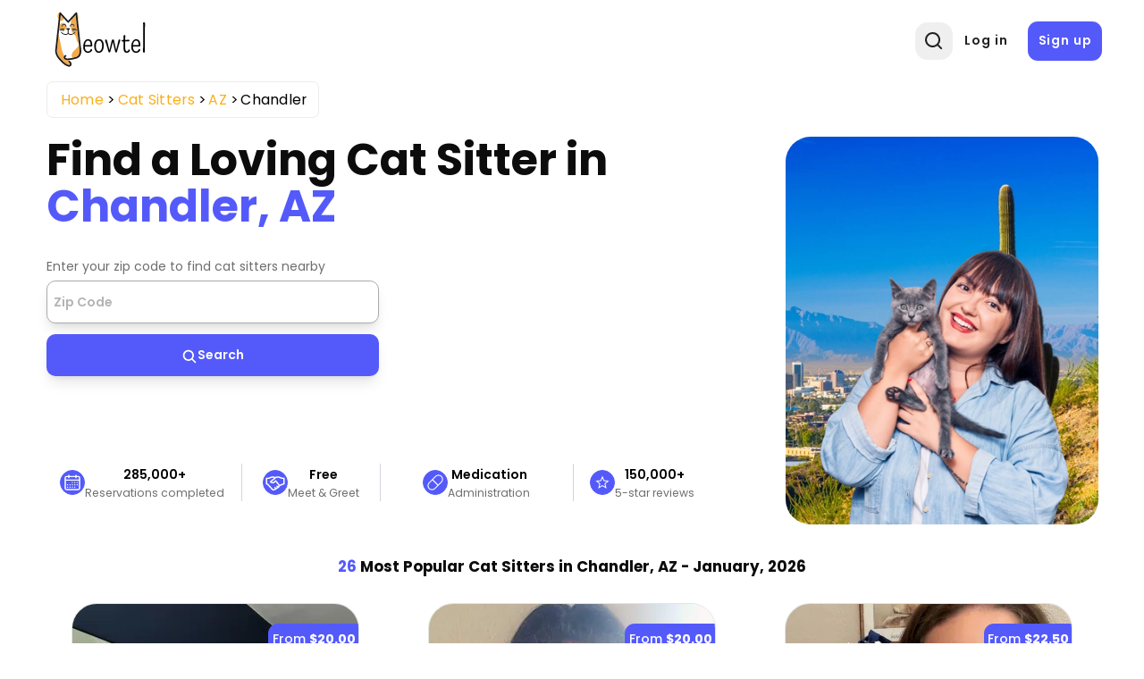

--- FILE ---
content_type: text/html; charset=UTF-8
request_url: https://meowtel.com/cat-sitters/AZ/chandler
body_size: 49965
content:
<!DOCTYPE html>
<html lang="en">
  <head>
      <meta charset="UTF-8">
      <meta name="viewport" content="width=device-width, initial-scale=1, maximum-scale=1">
      <title>Best Cat Sitters in Chandler, AZ - Loving &amp; Background-checked | Meowtel</title>
                    <meta  property="og:title" content="Best Cat Sitters in Chandler, AZ - Loving &amp; Background-checked">
              <meta  property="og:description" content="Cat sitters near Chandler, AZ who are background-checked. Visits start at $20 for loving, in-home care for your cats.">
              <meta name="description"  content="Cat sitters near Chandler, AZ who are background-checked. Visits start at $20 for loving, in-home care for your cats.">
            
              <link rel="canonical" href="https://meowtel.com/cat-sitters/AZ/chandler">
      
      <script>
        window.app = {
          ...{"is_logged_in":false,"config":{"environment":"prod","x_api_key":"WEB-DEV-95JS-WE64","sentry_url":"https:\/\/js.sentry-cdn.com\/9ed3b4036f3ba577131b20061a2921e3.min.js","bing_ads_id":"56014627","pixel_id":"139016240286793","gtm_id":"GTM-W3TBXNX","ws_url":"https:\/\/meowtel.com","maps_url":"https:\/\/sitter-maps.meowtel.com","posthog_api_key":"phc_P37rL1sY0L9rkxy6boq0gZXIbSX0g7Vk5Mz8A21TQ5C","turnstile":{"site_key":"0x4AAAAAAABl3Ob_DlgExd2C","dev_site_key":"1x00000000000000000000AA"},"checkout":{"public_key":"pk_vxof5mqv3hir42vvvvfp53adeiu","is_sandbox":false,"api_url":"https:\/\/api.checkout.com"},"google":{"client_id":"306799480090-9d9fai1ppatqrshg343l2t9doqs4itra.apps.googleusercontent.com"},"smarty_api_key":195857804250679799,"mapbox":{"base_url":"https:\/\/api.mapbox.com\/styles\/v1\/mapbox\/streets-v12\/static\/pin-s+e60000","address_api_key":"pk.eyJ1IjoiYnJ1bm80MiIsImEiOiJjbHhidHlxd28zaGdnMmtwb2I5dmZ3dmx5In0.v1gWRXeOa4T1A755sKMhog"},"tomtom_api_key":"pyB5d2HJM2bgOLEa6VWkLn9nf0AYTodV"}},
        };
      </script>

      <script defer src="/dist/js/events-factory.L6L5ZF3I.js"></script>
      <script defer src="/dist/js/bing-ads.R7EDB2L6.js"></script>
      <script defer src="/dist/js/facebook-pixel.AH3TJ4LU.js"></script>
      <script defer src="/dist/js/events-tracking.S7632UDL.js"></script>

      <script>
      const params = new Proxy(new URLSearchParams(window.location.search), {
        get: (searchParams, prop) => searchParams.get(prop),
      });

      // Section to catch params ad_source
      if (params && typeof params !== "undefined") {
        if (params.cc && typeof params.cc !== "undefined") {
          localStorage.setItem("ad_campaign", params.cc);
        }

        if (params.cc && typeof params.cs !== "undefined") {
          localStorage.setItem("ad_source", params.cs);
        }
      }
      </script>

              <!-- Google Tag Manager -->
        <link rel="preconnect" href="https://www.googletagmanager.com">
        <script>(function(w,d,s,l,i){w[l]=w[l]||[];w[l].push({'gtm.start':
        new Date().getTime(),event:'gtm.js'});var f=d.getElementsByTagName(s)[0],
        j=d.createElement(s),dl=l!='dataLayer'?'&l='+l:'';j.async=true;j.src=
        'https://www.googletagmanager.com/gtm.js?id='+i+dl;f.parentNode.insertBefore(j,f);
        })(window,document,'script','dataLayer',window.app.config.gtm_id);</script>
        <!-- End Google Tag Manager -->
      
                        <script type="application/ld+json">{"@context":"https:\/\/schema.org\/","@type":"Product","brand":{"@type":"Brand","name":"Meowtel"},"description":"Cat sitters near Chandler, AZ who are background-checked. Visits start at $20 for loving, in-home care for your cats.","name":"Cat sitters Chandler","aggregateRating":{"@type":"AggregateRating","bestRating":5,"worstRating":1,"ratingCount":1855,"ratingValue":4.99}}</script>
        
      <link rel="icon" type="image/png" href="/favicon.png">
      <link rel="icon" type="image/png" sizes="192x192" href="/img/favicon-android-192x192.png">
      <link rel="icon" type="image/png" sizes="512x512" href="/img/favicon-android-512x512.png">
      <link rel="apple-touch-icon" href="/favicon.png">
      <link rel="apple-touch-icon" sizes="76x76" href="/img/favicon-apple-76x76.png">
      <link rel="apple-touch-icon" sizes="120x120" href="/img/favicon-apple-120x120.png">
      <link rel="apple-touch-icon" sizes="152x152" href="/img/favicon-apple-152x152.png">
      <link rel="apple-touch-icon" sizes="167x167" href="/img/favicon-apple-167x167.png">
      <link rel="apple-touch-icon" sizes="180x180" href="/img/favicon-apple-180x180.png">
      <link href="/css2/fonts.css" rel="stylesheet">

                      <link rel="stylesheet" href="/dist/css/main.O43FN75A.css">
      

            <link rel="stylesheet" href="/dist/css/style.N32HMHL5.css">
      <link rel="stylesheet" href="/dist/css/user.QZR5GOSY.css">
      <link rel="stylesheet" href="/dist/css/header.YTNHMLPD.css">
      <link rel="stylesheet" href="/dist/css/header-nav.STE6IVKK.css">
      <link rel="stylesheet" href="/dist/css/footer.H6PTOXH7.css">

      
              <link rel="stylesheet" href="/dist/css/city-landing-page.Q6XYIJJR.css">        <link rel="stylesheet" href="/dist/css/maps.2XI4IBJE.css">      <link rel="stylesheet" href="/dist/css/log-in-and-sign-up-forms.LZFG4J2R.css"> 
            <script src="/dist/js/MeowAjax.INJWUPP5.js"></script>
      <script src="/dist/js/UseCookie.P6BBRCKU.js"></script>
      <script src="/dist/js/index.2AU3TCL5.js"></script>


            <script>
        if (!Object.hasOwn) {
          window.hasOwn = function (obj, prop) {
            if (obj == null) {
              throw new TypeError("Object.hasOwn called on null or undefined");
            }
            return Object.prototype.hasOwnProperty.call(obj, prop);
          };
        } else {
          window.hasOwn = Object.hasOwn;
        }
      </script>

            <script defer src="/dist/js/fieldValidations.AD4NV33U.js"></script>
      <script defer src="/dist/js/validated-input.L32YIQO2.js"></script>
      <script defer src="/dist/js/popover.OXV4ET2M.js"></script>
      <script defer src="/dist/js/loading-button.U7JYBNVE.js"></script>
      <script defer src="/js2/packages/alpine-focus.min.js"></script>


      
              <script defer src="/js2/packages/alpine-mask.min.js"></script>
      
              <script defer src="/js2/packages/alpine-intersect.min.js"></script>
      
      
      <script defer src="/js2/packages/socket-io.min.js"></script>

      
      
      
      
      
              <script defer src="/js2/packages/alpine.min.js"></script>

            <style>
        .errorMsg {
          color: var(--color-error) !important;
          font-size: 0.65rem;
          line-height: 1.4;
          height: 15px;
          text-align: start;
        }
        .errorMsgCustom {
          color: var(white) !important;
          font-size: 0.65rem;
          line-height: 1.4;
          height: 15px;
        }
        .errorMsgAbsolute {
          position: absolute;
        }

        /* Custom class only for checkout process for now */
        .input-focus:focus {
          border: 2px solid var(--color-secondary) !important;
          outline: none;
        }
        .inputError {
          border-radius: 5px;
          border: 2px solid var(--color-error) !important;
        }
        .disabled {
          cursor: not-allowed;
          background-color: #e8e8e8;
          pointer-events: none;
        }

        .disabled input[disabled] {
          pointer-events: none;
        }

      </style>

                                                
      <script src="https://js.sentry-cdn.com/9ed3b4036f3ba577131b20061a2921e3.min.js" crossorigin="anonymous"></script>
      <script>
        window.sentryOnLoad = function() {
          Sentry.init({
            sendDefaultPii: true,
            release: "1",
            environment: "prod"
          });
        }
      </script>

            <script>
        let checkInstagramBrowser = function() {
          // Check if the user agent contains "Instagram" and the vendor is also "Instagram"
          if (typeof window === 'undefined' || typeof navigator === 'undefined') {
            return false;
          }

          const userAgent = navigator.userAgent || '';

          // Instagram's in-app browser includes 'Instagram' in the user agent
          // Common patterns include:
          // - Instagram 123.0.0.0.0 (iPhone; iOS 15.0; Scale/3.00)
          // - Instagram 123.0.0.0.0 (Android; ...)
          // - Instagram for Android
          // - Instagram for iOS
          return /Instagram/i.test(userAgent) || /FBAN/i.test(userAgent) || /FBAV/i.test(userAgent);
        }
        window.isInstagramBrowser = checkInstagramBrowser();
      </script>

              <script src="//bat.bing.com/bat.js" async=""></script>
      
      <script src="/js2/packages/ua-parser.min.js" defer></script>
      <script src="/dist/js/ax.2LXHIE44.js" defer></script>
              <!-- Posthog -->
        <script>
            (async function (){
              try {
                // Get country code using Nginx custom header. In case it does not exist or it's different than US, we disable session recording in Posthog
                const countryCodeResponse = await ajax({
                  url: '/helpers/general',
                  action: 'getCountryCode',
                  method: "GET"
                });

                let disableSessionRecording = !countryCodeResponse || !countryCodeResponse.data || !countryCodeResponse.data.countryCode || countryCodeResponse.data.countryCode !== "US";

                // Also, we disable session recording in Posthog if the userAgent contains "bot"
                const userAgent = navigator.userAgent;
                disableSessionRecording = disableSessionRecording || (userAgent && userAgent.includes("bot"));

                // Initialize Posthog loader
                !function(t,e){var o,n,p,r;e.__SV||(window.posthog=e,e._i=[],e.init=function(i,s,a){function g(t,e){var o=e.split(".");2==o.length&&(t=t[o[0]],e=o[1]),t[e]=function(){t.push([e].concat(Array.prototype.slice.call(arguments,0)))}}(p=t.createElement("script")).type="text/javascript",p.crossOrigin="anonymous",p.async=!0,p.src=s.api_host.replace(".i.posthog.com","-assets.i.posthog.com")+"/static/array.js",(r=t.getElementsByTagName("script")[0]).parentNode.insertBefore(p,r);var u=e;for(void 0!==a?u=e[a]=[]:a="posthog",u.people=u.people||[],u.toString=function(t){var e="posthog";return"posthog"!==a&&(e+="."+a),t||(e+=" (stub)"),e},u.people.toString=function(){return u.toString(1)+".people (stub)"},o="init capture register register_once register_for_session unregister unregister_for_session getFeatureFlag getFeatureFlagPayload isFeatureEnabled reloadFeatureFlags updateEarlyAccessFeatureEnrollment getEarlyAccessFeatures on onFeatureFlags onSessionId getSurveys getActiveMatchingSurveys renderSurvey canRenderSurvey getNextSurveyStep identify setPersonProperties group resetGroups setPersonPropertiesForFlags resetGroupPropertiesForFlags reset get_distinct_id getGroups get_session_id get_session_replay_url alias set_config startSessionRecording stopSessionRecording sessionRecordingStarted captureException loadToolbar get_property getSessionProperty createPersonProfile opt_in_capturing opt_out_capturing has_opted_in_capturing has_opted_out_capturing clear_opt_in_out_capturing debug".split(" "),n=0;n<o.length;n++)g(u,o[n]);e._i.push([i,s,a])},e.__SV=1)}(document,window.posthog||[]);
                
                posthog.init(window.app.config.posthog_api_key, {
                  api_host: "https://app.posthog.com",
                  disable_session_recording: /* disableSessionRecording */ true,
                  person_profiles: "identified_only",
                  disable_surveys: true,
                  session_recording: {
                    maskAllInputs: false, // We don't have sensitive inputs like passwords
                    sessionRecordingSampleRate: 0.5  // 50% of sessions
                  },
                  autocapture: /* disableSessionRecording */ true
                    ? false // If session recording is disabled, we disable autocapture as well
                    : {
                        url_allowlist: ["https://meowtel.com"] // strings or RegExps
                      },
                  loaded: function(posthog) {
                    // Function to handle session recording based on feature flag
                    const handleSessionRecording = function() {
                      posthog.stopSessionRecording();
                      return; // TEMPORARY DISABLEMENT OF SESSION RECORDING
                      //---------------------------------------------------

                      const featureFlagEnabled = posthog.isFeatureEnabled('desktop-session-replay');
                      
                      // If feature flag is explicitly disabled or if initial checks failed, stop recording
                      if (featureFlagEnabled === false || disableSessionRecording) {
                        posthog.stopSessionRecording();
                      } else if (featureFlagEnabled === true && !disableSessionRecording) {
                        // Feature flag is enabled and no restrictions, ensure recording is active
                        posthog.startSessionRecording();
                      }
                      // If undefined/null, keep the initial disable_session_recording setting
                    };

                    // Check feature flag on initial load
                    handleSessionRecording();

                    // Listen for feature flag changes
                    posthog.onFeatureFlags(function(flags, flagVariants, { errorsLoading }) {
                      // Feature flags are guaranteed to be available at this point
                      if (!errorsLoading) {
                        handleSessionRecording();
                      }
                    });
                  }
                });
              } catch(e) {
                console.log(e);
              }

            })()
        </script>
        <!-- End Posthog -->
        </head>

  <body id="city-landing-page">
                <!-- Google Tag Manager (noscript) -->
      <noscript><iframe src="https://www.googletagmanager.com/ns.html?id=GTM-W3TBXNX"
      height="0" width="0" style="display:none;visibility:hidden"></iframe></noscript>
      <!-- End Google Tag Manager (noscript) -->
    
        <div
      x-data="{
        notifications: [],
        hasDarkenedNotification: false,
        add(e) {
            const notification = {
                id: e.timeStamp + this.notifications.length,
                type: e.detail.type,
                content: e.detail.content,
                action: e.detail.action,
                darken: e.detail.darken || false,
            };
            this.notifications.push(notification);
            this.updateDarkenState();
        },
        remove(notification) {
            this.notifications = this.notifications.filter(i => i.id !== notification.id);
            this.updateDarkenState();
        },
        updateDarkenState() {
            this.hasDarkenedNotification = this.notifications.some(n => n.darken);
        }
      }" x-init="
      window.showNotification = function(message = 'Something went wrong', notificationType = 'success', options = {}){
          let allowedTypes = ['info', 'success', 'error'];
          let content = 'Something went wrong';
          let type = 'success';
          let action = null;
          let darken = false;

          // Only allow the allowed types
          if (allowedTypes.includes(type)) {
              type = notificationType;
          }

          // Only allow string messages
          if (typeof message === 'string') {
              content = message;
          }

          if (options.action) {
              action = options.action;
          }

          // Add the darken option
          if (options.darken === true) {
              darken = true;
          }

          window.dispatchEvent(new CustomEvent('notify', { detail: { type, content, action, darken } }));
      }" @notify.window="add($event)" >
  <!-- Overlay that darkens the page -->
  <div
      x-show="hasDarkenedNotification"
      x-cloak
      x-trap.noscroll="hasDarkenedNotification"
      x-transition:enter="transition ease-out duration-300"
      x-transition:enter-start="opacity-0"
      x-transition:enter-end="opacity-100"
      x-transition:leave="transition ease-in duration-200"
      x-transition:leave-start="opacity-100"
      x-transition:leave-end="opacity-0"
      class="fixed inset-0 bg-black bg-opacity-40 z-[199]"
      aria-hidden="true">
  </div>

  <div class="flex w-full max-w-xs flex-col space-y-4 pr-4 pb-4 sm:justify-start z-[200] fixed left-[50%] transform -translate-x-1/2" role="status" aria-live="polite">

    <!-- Notification -->
    <template x-for="notification in notifications" :key="notification.id">
        <div x-data="{
          show: false,
          notification: notification,
          init() {
            this.$nextTick(() => this.show = true)
            setTimeout(() => this.transitionOut(), 3000)
          },
          transitionOut() {
            this.show = false

            setTimeout(() => this.remove(this.notification), 200)
          },
        }" x-show="show" x-transition.duration.500ms class="pointer-events-auto w-full max-w-sm rounded-md border py-4 pl-6 pr-4 shadow-lg"
            :class="{
              'bg-red-50 border-red-200': notification.type === 'error',
              'bg-green-50 border-green-200': notification.type === 'success',
              'bg-sky-50 border-sky-200': notification.type === 'info'
            }">
        <div
          class="flex items-start">
          <!-- Icons -->
          <div x-show="notification.type === 'info'" class="flex-shrink-0 self-center">
            <span aria-hidden="true" class="inline-flex h-6 w-6 items-center justify-center rounded-full border-2 border-sky-700 text-xl font-bold text-sky-700">!</span>
            <span class="sr-only">Information:</span>
          </div>

          <div x-show="notification.type === 'success'" class="flex-shrink-0 self-center">
            <span aria-hidden="true" class="inline-flex h-6 w-6 items-center justify-center rounded-full border-2 border-green-700 text-lg font-bold text-green-700">&check;</span>
            <span class="sr-only">Success:</span>
          </div>

          <div x-show="notification.type === 'error'" class="flex-shrink-0 self-center">
            <span aria-hidden="true" class="inline-flex h-6 w-6 items-center justify-center rounded-full border-2 border-red-700 text-lg font-bold text-red-700">&times;</span>
            <span class="sr-only">Error:</span>
          </div>

          <!-- Text -->
          <div class="ml-3 flex flex-col justify-center items-center pt-0.5">
            <p x-text="notification.content" class="text-sm font-medium leading-5 text-gray-900"></p>
            <template x-if="notification.action">
              <div class="mt-2">
                <button @click.stop="notification.action.onClick()" type="button" class="inline-flex text-[#545afa]">
                  <span x-text="notification.action.text" class="text-sm font-medium leading-5"></span>
                </button>
              </div>
            </template>
          </div>

          <!-- Remove button -->
          <div class="ml-auto flex flex-shrink-0 self-center">
            <button @click.stop="transitionOut()" type="button" class="inline-flex text-gray-500 hover:text-gray-700">
              <svg aria-hidden class="h-5 w-5" viewbox="0 0 20 20" fill="currentColor">
                <path fill-rule="evenodd" d="M4.293 4.293a1 1 0 011.414 0L10 8.586l4.293-4.293a1 1 0 111.414 1.414L11.414 10l4.293 4.293a1 1 0 01-1.414 1.414L10 11.414l-4.293 4.293a1 1 0 01-1.414-1.414L8.586 10 4.293 5.707a1 1 0 010-1.414z" clip-rule="evenodd"></path>
              </svg>
              <span class="sr-only">Close notification</span>
            </button>
          </div>
        </div>
      </div>
    </template>
  </div>
</div>

        <div
  class="flex flex-row fixed bottom-5 right-5 p-[1rem] min-w-[20%] bg-[#dedeff] text-[#0505D8] justify-center items-center rounded-full cursor-pointer z-50 text-sm font-medium shadow-lg 
    h-[4.5%]"
  x-data="scrollToTop"
  x-cloak
  x-show="isVisible && isMobile"
  @click="scrollToTop"
>
<svg viewBox="0 0 24 24" width="1.2em" height="1.2em" class="w-5 h-5 mr-2"><path fill="currentColor" d="M4.284 10.295a1 1 0 0 0 1.424 1.404L11 6.329v13.67a1 1 0 1 0 2 0V6.335l5.285 5.364a1 1 0 0 0 1.424-1.404L12.887 3.37a1.25 1.25 0 0 0-1.78 0z"></path></svg>
  <span>Top</span>
</div>


<script>
  document.addEventListener("alpine:init", () => {
    Alpine.data("scrollToTop", () => ({
      route: window.location.pathname,
      isVisible: false,
      isMobile: false,

      checkMobile() {
        this.isMobile = window.innerWidth < 768; // Tailwind's md breakpoint
      },

      handleScroll() {
        this.isVisible = window.scrollY > window.innerHeight;
      },

      scrollToTop() {
        window.scrollTo({ top: 0, behavior: "smooth" });
      },

      init() {
        this.checkMobile();
        this.handleScroll();

        window.addEventListener("scroll", this.handleScroll.bind(this));
        window.addEventListener("resize", this.checkMobile.bind(this));
      },

      destroy() {
        window.removeEventListener("scroll", this.handleScroll.bind(this));
        window.removeEventListener("resize", this.checkMobile.bind(this));
      },
    }));
  });
</script>



    
    <div class="page-wrap ">
                    <header x-data="headerInformation" class="header
    
    
  
  "
  >
  <div class="container [position:inherit] ">
    <div class="header-grid">
      <div class="header-left-section flex items-center">
                          <button @click="showSignIn = !showSignIn" id="header-profile-btn" class=" block lg:!hidden profile-btn nav-icon-container" aria-label="Menu">
            <svg viewBox="0 0 24 24" width="1.2em" height="1.2em" class="header-nav-icon">
              <g fill="none" fill-rule="evenodd">
                <path d="m12.594 23.258l-.012.002l-.071.035l-.02.004l-.014-.004l-.071-.036q-.016-.004-.024.006l-.004.01l-.017.428l.005.02l.01.013l.104.074l.015.004l.012-.004l.104-.074l.012-.016l.004-.017l-.017-.427q-.004-.016-.016-.018m.264-.113l-.014.002l-.184.093l-.01.01l-.003.011l.018.43l.005.012l.008.008l.201.092q.019.005.029-.008l.004-.014l-.034-.614q-.005-.019-.02-.022m-.715.002a.02.02 0 0 0-.027.006l-.006.014l-.034.614q.001.018.017.024l.015-.002l.201-.093l.01-.008l.003-.011l.018-.43l-.003-.012l-.01-.01z"></path>
                <path fill="currentColor" d="M12 2c5.523 0 10 4.477 10 10a9.96 9.96 0 0 1-2.258 6.33l.02.022l-.132.112A9.98 9.98 0 0 1 12 22c-2.95 0-5.6-1.277-7.43-3.307l-.2-.23l-.132-.11l.02-.024A9.96 9.96 0 0 1 2 12C2 6.477 6.477 2 12 2m0 15c-1.86 0-3.541.592-4.793 1.406A7.97 7.97 0 0 0 12 20a7.97 7.97 0 0 0 4.793-1.594A8.9 8.9 0 0 0 12 17m0-13a8 8 0 0 0-6.258 12.984C7.363 15.821 9.575 15 12 15s4.637.821 6.258 1.984A8 8 0 0 0 12 4m0 2a4 4 0 1 1 0 8a4 4 0 0 1 0-8m0 2a2 2 0 1 0 0 4a2 2 0 0 0 0-4"></path>
              </g>
            </svg>
          </button>
              </div>
      <a href="/" class="logo">
        <img src="/img/new-logo.svg" alt="Meowtel.com Logo" title="Meowtel.com Logo" width="130" height="70" style="width: 130px; height: 70px" fetchpriority="high" rel="preload">
      </a>
              <div class="right-col justify-end">
          <div x-transition x-show="!showSearch">
            <div class="icon-animation-container">
              <button aria-label="Open Search" class="search-btn nav-icon-container" @click="openSearchPopup">
                <svg viewBox="0 0 24 24" width="1.2em" height="1.2em" id="header-search-icon-1" class="text-[#222] text-[20px] m-0">
                  <g fill="none" fill-rule="evenodd">
                    <path d="m12.593 23.258l-.011.002l-.071.035l-.02.004l-.014-.004l-.071-.035q-.016-.005-.024.005l-.004.01l-.017.428l.005.02l.01.013l.104.074l.015.004l.012-.004l.104-.074l.012-.016l.004-.017l-.017-.427q-.004-.016-.017-.018m.265-.113l-.013.002l-.185.093l-.01.01l-.003.011l.018.43l.005.012l.008.007l.201.093q.019.005.029-.008l.004-.014l-.034-.614q-.005-.018-.02-.022m-.715.002a.02.02 0 0 0-.027.006l-.006.014l-.034.614q.001.018.017.024l.015-.002l.201-.093l.01-.008l.004-.011l.017-.43l-.003-.012l-.01-.01z"></path>
                    <path fill="currentColor" d="M10.5 2a8.5 8.5 0 1 0 5.262 15.176l3.652 3.652a1 1 0 0 0 1.414-1.414l-3.652-3.652A8.5 8.5 0 0 0 10.5 2M4 10.5a6.5 6.5 0 1 1 13 0a6.5 6.5 0 0 1-13 0"></path>
                  </g>
                </svg>
              </button>
            </div>
          </div>
                      <div class="sign-buttons">
              <a href="/sign-in" id="header-log-in" class="btn !border-[none] !normal-case !font-semibold !text-[1rem] !mb-0 !border-[transparent] !tracking-[0.9px]">Log in</a>
              <a href="/sign-up" id="header-sign-up" class="btn !border-[none] !normal-case !font-semibold !text-[1rem] !mb-0 !border-[transparent] !p-[.75rem] !tracking-[0.9px]">Sign up</a>
            </div>
                  </div>
      


      <!-- Overlay -->
      <div x-show="showSearch" style="display: none" class="fixed inset-0 bg-black/[0.4] z-[12]" x-id="['popup-search-backdrop']" id="popup-search-backdrop"
      x-transition:enter="backdrop-fade-enter-active"
      x-transition:enter-start="opacity-0"
      x-transition:enter-end="opacity-100"
      x-transition:leave="backdrop-fade-leave-active delay-200"
      x-transition:leave-start="opacity-100"
      x-transition:leave-end="opacity-0"
      ></div>
      <!-- Modal -->
      <div x-show="showSearch" x-cloak x-on:keydown.escape.prevent.stop="showSearch = false" role="dialog" aria-modal="true"  :aria-labelledby="$id('modal-title')"  class="fixed inset-0 z-20 overflow-y-auto">
        <!-- Panel -->
        <div @click="showSearch = false" x-show="showSearch" class="relative overflow-y-auto bg-white shadow-lg !min-h-screen popup-search flex justify-center items-start" style="position: fixed; top: 0; left: 0; height: 100vh; width: 100vw; z-index: 20; background: transparent">
          <form x-show="showSearch"
            x-transition:enter="slideIn-enter-active delay-150"
            x-transition:enter-start="slideIn-enter-from"
            x-transition:enter-end="slideIn-enter-to"
            x-transition:leave="slideIn-leave-active"
            x-transition:leave-start="slideIn-leave-from"
            x-transition:leave-end="slideIn-leave-to"
            x-on:click.stop
            :action="`/cat-sitters?location=${location}`"
            method="post"
            style="z-index: 21" x-trap="showSearch">
            <div
              id="header-search-input"
              :style="(suggestionsOn ? 'border-radius: 1rem 1rem 0rem 0rem;' : '')"
              @on-input="updateSearchString"
              @suggestions-on="manageSuggestions"
              @keydown-enter="processLocationOnEnter($event)"
              @suggestion-selected="selectSuggestion" ref="searchInput" class="search">
              <div id="pac-input" class="zip-input !w-full"
  x-data="initializeSearchSuggestions({
    initialSearch: '',
    customId: 'autosuggest__input__navigation',
  })">
  <div
    @searchSelected="searchSitters"
    id="location-search-1"
    class="zip-input header-search-suggestions"
  >
    <div class="w-full relative validated-input-container" role="search">
      <input
                x-model="search"
        x-validated-input="search"
                  @input="$dispatch('on-input', $event.target.value);searchSitters()"
        
        
        placeholder="Type a zip to find a cat sitter"
                        class="w-full h-full form-control truncate !mt-0 md:!mb-0 "
        id="autosuggest__input__navigation"
        title="Type a zip code"
        aria-label="Type a zip code"
        autocomplete="off"
        aria-autocomplete="none"
        type="text"
        style="position: relative; z-index:21; max-height: 42px; border-radius: 7px; background-color: transparent;"
        @focus="() => {inputFocused = true;}"
        @blur="() => {inputFocused = false;}"
        @keydown.arrow-down.prevent="focusNextSuggestion()"
        @keydown.arrow-up.prevent="focusPrevSuggestion()"
        @keydown.enter.prevent="selectFocusedOrFirstSuggestion"
      >
      <ul
        id="userlist"
        class="rounded-b-[10px] bg-white absolute w-full flex flex-col !z-[100] "
        :class="{ ['border-t border-[lightgrey] mt-[0.3rem]']: results.length, 'border-hidden': !results.length}"
        x-show="search && results.length" >
        <template x-for="(item, idx) in results" :key="idx">
          <li>
            <div
              class="!m-0 !py-[0.3rem] !pr-[0.2rem] !pl-[1.2rem] flex items-center leading-8 border-0
                transition-all duration-200 ease-in-out
                hover:bg-gray-100 hover:text-gray-900 focus:shadow-lg focus:text-gray-900 active:bg-gray-200
                rounded-md"
              :class="{'bg-gray-200 text-gray-900': idx === focusedIndex}"
              x-show="item"
              @mouseenter="focusedIndex = idx"
              @mouseleave="focusedIndex = -1"
              @mousedown.prevent="selectSuggestion(idx)"
              x-transition:enter="suggestions-enter-active"
              x-transition:enter-start="suggestions-enter-from"
              x-transition:enter-end="suggestions-enter-to"
              x-transition:leave="suggestions-leave-active"
              x-transition:leave-start="suggestions-leave-from"
              x-transition:leave-end="suggestions-leave-to"
              x-text="type == 'city' ? `${item.city}, ${item.code}` : `${item.city}, ${item.code}, ${item.zip}`">
            </div>
          </li>
        </template>
      </ul>
    </div>
  </div>
</div>

<style>
.suggestions-enter-from,
.suggestions-leave-to {
  transform: translateX(30px);
  opacity: 0;
}

.suggestions-enter-to,
.suggestions-leave-from {
  transform: translateX(0);
  opacity: 1;
}

.suggestions-enter-active, .suggestions-leave-active {
  transition: all 2s ease;
}
</style>

<script>
function initializeSearchSuggestions(options = {}) {
  return {
    init() {

      this.$watch("results", (newResults) => {
        if (newResults.length > 0) {
          this.$dispatch('suggestions-on', true);
        } else {
          this.$dispatch('suggestions-on', false);
        }
      });
    },
    search: options.initialSearch || "",
    results: [],
    listOfZips: [],
    type: '',
    showSearch: true,
    inputFocused: false,
    focusedIndex: -1,
    async searchSitters() {
      if (this.search.length < 3) {
        this.results = [];
        this.focusedIndex = -1;
        return;
      }

      // Retrieve the user's zip code
      const zipCodeResp = await window.getZipCode();
      const zipAsString = zipCodeResp?.zipCode ? zipCodeResp.zipCode.toString() : "10001";
      let response = await this.getSuggestions(zipAsString);

      if (response) {
        this.listOfZips = response;
        this.filterSuggestions();
        this.focusedIndex = -1;
      } else {
        this.results = [];
        this.focusedIndex = -1;
      }
    },
    async getSuggestions(auxParam, returnError = false) {
      // Api call with parameters
      this.type = isNaN(parseInt(this.search)) ? "city" : "zip";
      // Clean variables to avoid bad url formats
      const cleanLocation = this.search.replace(/["'<>\{\}\(\)\[\]\^#\?]/g, "");
      const cleanType = this.type.replace(/[ "'<>\{\}\(\)\[\]\^#\?]/g, "");
      const cleanAuxParam = auxParam ? auxParam.replace(/[ "'<>\{\}\(\)\[\]\^#\?]/g, "") : false;

      // If location is empty, return empty array (Avoid api call)
      if (!cleanLocation || cleanLocation.length < 3) {
        return [];
      }

      try {
        let result = await meowFetch(
          `/api/v1/locations/autocomplete-suggestions/${cleanLocation}/${cleanType}${cleanAuxParam ? "?location=" + cleanAuxParam : ""}`,
          { returnError: true }
        );

        if (
          result &&
          hasOwn(result, "data") &&
          hasOwn(result, "statusCode") &&
          result.statusCode === 200 &&
          result.data.length
        ) {
          return result.data;
        }

        return [];
      } catch(e) {
        console.error(e);
        return false;
      }
    },
    filterSuggestions() {
      // Search values and return with a limit props.maxNumResults
      let matches = 0;

      this.results = this.listOfZips.map((item) => {
        // Fix the item value to be a string
        const validItem = this.getSuggestionValue(item);

        // Search using the fixed item value
        if (validItem.toLowerCase().includes(this.search.toLowerCase()) && matches < 10) {
          matches++;
          // Create an object because v-bind="item" should always receive an object
          return item;
        }
      }).filter((item) => item);
      this.focusedIndex = -1;
    },
    getSuggestionValue(suggestion) {
      if (!suggestion) {
        return false;
      }
      if (this.type == "city") {
        return `${suggestion.city}, ${suggestion.code}`;
      }
      return `${suggestion.city}, ${suggestion.code}, ${suggestion.zip}`;
    },
    formatLocationInput(item) {

      let searchString = this.type == 'city' ? `${item.city}, ${item.code}` : `${item.city}, ${item.code}, ${item.zip}`;
      let locationValue = '';
      if (this.type === 'zip') {
        locationValue = `${item.zip}`;
      } else {
        locationValue = `${item.city.toLocaleLowerCase().replaceAll(" ", "-")}&state=${item.code}`;
      }

      return locationValue;
    },
    goToSearch(item) {
      window.location.href = `/cat-sitters?location=${this.formatLocationInput(item)}`;
    },
    emitSuggestionValue(item) {
      if (this.type === 'zip') {
        this.search = `${item.city}, ${item.code}, ${item.zip}`;
      } else {
        this.search = `${item.city}, ${item.code}`;
      }
      this.$dispatch('suggestion-selected', this.search);
      this.results = [];
      this.focusedIndex = -1;
    },
    focusNextSuggestion() {
      if (!this.results.length) return;
      if (this.focusedIndex < this.results.length - 1) {
        this.focusedIndex++;
      } else {
        this.focusedIndex = 0;
      }
      this.scrollToFocused();
    },
    focusPrevSuggestion() {
      if (!this.results.length) return;
      if (this.focusedIndex > 0) {
        this.focusedIndex--;
      } else {
        this.focusedIndex = this.results.length - 1;
      }
      this.scrollToFocused();
    },
    selectFocusedOrFirstSuggestion(event) {
      if (!this.results.length) {
        return this.$dispatch('keydown-enter', this.search);
      };
      const idx = this.focusedIndex >= 0 ? this.focusedIndex : 0;
      this.selectSuggestion(idx);
    },
    selectSuggestion(idx) {
      const item = this.results[idx];
      if (!item) return;
              this.emitSuggestionValue(item);
            this.focusedIndex = -1;
    },
    scrollToFocused() {
      this.$nextTick(() => {
        const list = document.getElementById("userlist");
        if (!list) return;
        const items = list.querySelectorAll("div");
        if (items && items[this.focusedIndex]) {
          items[this.focusedIndex].scrollIntoView({ block: "nearest" });
        }
      });
    },
  };
}
</script>

              <button type="submit" aria-label="Search Button" class="btn nav-icon-container search-input-btn icon-loading-black absolute" style="z-index:22;">
                <svg viewBox="0 0 24 24" width="1.2em" height="1.2em" id="header-search-icon-2" class="header-nav-icon search-icon">
                  <g fill="none" fill-rule="evenodd">
                    <path d="m12.593 23.258l-.011.002l-.071.035l-.02.004l-.014-.004l-.071-.035q-.016-.005-.024.005l-.004.01l-.017.428l.005.02l.01.013l.104.074l.015.004l.012-.004l.104-.074l.012-.016l.004-.017l-.017-.427q-.004-.016-.017-.018m.265-.113l-.013.002l-.185.093l-.01.01l-.003.011l.018.43l.005.012l.008.007l.201.093q.019.005.029-.008l.004-.014l-.034-.614q-.005-.018-.02-.022m-.715.002a.02.02 0 0 0-.027.006l-.006.014l-.034.614q.001.018.017.024l.015-.002l.201-.093l.01-.008l.004-.011l.017-.43l-.003-.012l-.01-.01z"></path>
                    <path fill="currentColor" d="M10.5 2a8.5 8.5 0 1 0 5.262 15.176l3.652 3.652a1 1 0 0 0 1.414-1.414l-3.652-3.652A8.5 8.5 0 0 0 10.5 2M4 10.5a6.5 6.5 0 1 1 13 0a6.5 6.5 0 0 1-13 0"></path>
                  </g>
                </svg>
              </button>
            </div>
          </form>
        </div>
      </div>
    </div>
          <template x-if="showSignIn">
        <div x-show="showSignIn" x-init="() => {
          if (window.innerWidth <= 1024 && !window.signInAssetsLoaded) {
            import('/dist/js/sign-in.66I67RRW.js').then(mod => {
              window.googleLogin = mod.googleLogin;
              window.appleLogin = mod.appleLogin;
              window.requestOtp = mod.requestOtp;
            });

            const turnstileScript = document.createElement('script');
            turnstileScript.src = 'https://challenges.cloudflare.com/turnstile/v0/api.js';
            turnstileScript.async = true;
            turnstileScript.defer = true;
            document.body.appendChild(turnstileScript);

            const appleScript = document.createElement('script');
            appleScript.src = 'https://appleid.cdn-apple.com/appleauth/static/jsapi/appleid/1/en_US/appleid.auth.js';
            appleScript.async = true;
            appleScript.defer = true;
            document.body.appendChild(appleScript);

            window.signInAssetsLoaded = true;
          }
        }">
          <div x-show="showSignIn" style="display: none" x-on:keydown.escape.prevent.stop="showSignIn = false" role="dialog" aria-modal="true" x-id="['popup-search-backdrop']" :aria-labelledby="$id('modal-title')" id="popup-search-backdrop" class="fixed inset-0 z-20 overflow-y-auto">
            <!-- Overlay -->
            <div x-show="showSignIn" class="fixed inset-0 bg-[#0006] bg-opacity-50"></div>
            <!-- Panel -->
            <div @click="showSignIn = false" x-show="showSignIn" class="relative overflow-y-auto bg-white p-4 shadow-lg !min-h-screen flex justify-center items-start" style="height: 100vh; width: 100vw; z-index: 20; background: #0006">
              <div class="sign-in-modal" x-trap.noscroll="showSignIn" x-on:click.stop @close-modal="showSignIn = false">
                <div x-data="loadSignInData()">
  <form
    id="login-user"
    @submit.prevent="() => {}"
    style="position: relative"
    class="section-sign-in"
  >
          <button @click="$dispatch('close-modal')" class="block ml-auto absolute right-[1.3rem] top-[1.6rem]" id="sign-in-close-btn" type="button">
        <svg viewBox="0 0 24 24" width="1.2em" height="1.2em" class="text-[20px] text-[#414141] ml-[1.4rem] mr-4 my-[0]"><g fill="none" fill-rule="evenodd"><path d="M24 0v24H0V0zM12.593 23.258l-.011.002l-.071.035l-.02.004l-.014-.004l-.071-.035q-.016-.005-.024.005l-.004.01l-.017.428l.005.02l.01.013l.104.074l.015.004l.012-.004l.104-.074l.012-.016l.004-.017l-.017-.427q-.004-.016-.017-.018m.265-.113l-.013.002l-.185.093l-.01.01l-.003.011l.018.43l.005.012l.008.007l.201.093q.019.005.029-.008l.004-.014l-.034-.614q-.005-.019-.02-.022m-.715.002a.02.02 0 0 0-.027.006l-.006.014l-.034.614q.001.018.017.024l.015-.002l.201-.093l.01-.008l.004-.011l.017-.43l-.003-.012l-.01-.01z"></path><path fill="currentColor" d="m12 13.414l5.657 5.657a1 1 0 0 0 1.414-1.414L13.414 12l5.657-5.657a1 1 0 0 0-1.414-1.414L12 10.586L6.343 4.929A1 1 0 0 0 4.93 6.343L10.586 12l-5.657 5.657a1 1 0 1 0 1.414 1.414z"></path></g></svg>
      </button>
        <h3>Log in</h3>
    <div class="form-group">
      <label for="email-phone">Email or Phone Number</label>
      <input
        type="name"
        id="email-phone"
        class="form-control mb-4 !h-[3rem]"
        placeholder=""
        x-model="userInfo"
        @input="validateInput"
        @blur="validateInput"
        no-label
        style="text-transform: lowercase"
        x-validated-input="validateInput"
      />
      <label x-show="error" class="error-text" x-text="errorText"></label>
      <div class="mt-4 flex justify-center" id="turnstile-container">
        <div
          class="cf-turnstile"
          data-sitekey="0x4AAAAAAABl3Ob_DlgExd2C"
          data-theme="dark">
        </div>
      </div>
      <div class="flex justify-center !m-0">
        <button
          id="login-loading"
          :aria-label="'Login Button'"
          type="submit"
          :disabled="isLoading"
          class="btn btn-primary icon-loading-white flex justify-center"
          x-loading-button="isLoading"
          x-validated-input-action="[loginUser]"
          form-id="login-user"
        >
          Continue
        </button>
      </div>
    </div>
    <div class="login-separator">
      <span class="px-4">Or</span>
    </div>
    <div class="buttons mt-4">
      <button type="button" id="google-button" class="btn btn-google h-[3.5rem]" @click="googleLogin" x-show="!window.isInstagramBrowser">
        <span class="icon icon-google"></span>
        Continue with Google
      </button>
      <button type="button" id="apple" @click="appleLogin" class="btn btn-color btn-apple">
        <span class="icon icon-apple"></span>
        Continue with Apple
      </button>
    </div>
    <p class="bottom-text">Don't have an account? <a href="/sign-up" title="Sign up">Sign up</a></p>
  </form>
</div>

<script>
  function loadSignInData() {
    return {
      userInfo: "",
      error: false,
      errorText: "This field is required",
      isLoading: false,
      isReady: true,
      token: "",
      verification: {
        alreadyChecked: true,         success: true       },
      async loginUser() {
        // prevents the otp to be sent twice
        if (this.isLoading) {
          return;
        }
        this.isLoading = true;

        this.token = window?.turnstile?.getResponse();

        if (!this.token) {
          this.isLoading = false;
          return showNotification("Check the box to log in via OTP", 'error');
        }

        if (this.token || !this.verification.alreadyChecked) {
          const turnstileVerification = await ajax({
            url: '/helpers/account',
            action: 'validateTurnstileToken',
            body: { token: this.token },
            method: "POST",
          });

          if (
            turnstileVerification &&
            hasOwn(turnstileVerification, "statusCode") &&
            hasOwn(turnstileVerification, "data") &&
            turnstileVerification.statusCode === 200
          ) {
            this.verification = turnstileVerification.data;
          }
        }

        if (!this.verification.success) {
          this.isLoading = false;
          //! This case is when the turnstile verification fails
          return showNotification("There was an error with the verification", "error");
        }

        this.verification = { ...this.verification, alreadyChecked: true };

        // Validate input
        let input = document.getElementById("email-phone");

        // Safe validation that the input exists
        if (!input) {
          return;
        }

        if (this.userInfo === "") {
          this.isLoading = false;
          input.classList.add("error");
          input.focus();
          return showNotification("You must add a phone or email", 'error');
        }

        let media = this.userInfo.includes("@") ? "email" : "phone";

        if (
          media == "phone" &&
          !/^(\()?[0-9]{1}\d{2}(\))?(-|\s)?[0-9]{1}\d{2}(-|\s)\d{4}$/.test(this.formatPhone(this.userInfo))
        ) {
          this.isLoading = false;
          return showNotification("The format for the phone number sent is not valid", 'error');
        }

        //* checks if there's an user with that mail or phone (If not, they can't login)
        let checkData =
          media == "phone"
            ? phoneValidation(this.userInfo)
            : emailValidation(this.userInfo);

        // If the user is not found, it shows an error
        if (checkData) {
          this.isLoading = false;
          input.classList.add("error");
          this.error = true;
          this.errorText =
            "Oops, we couldn't find an account tied to this phone or email";
          return input.focus();
        }

        let info = media === "email" ? this.userInfo : this.formatPhone(this.userInfo);

        // Sending otp
        const response = await requestOtp(
          media == "phone" ? "sms" : "email",
          info
        );

        // IF the response has an error it handles it  to show actions
        if (hasOwn(response, "errorMsg")) {
          this.isLoading = false;
          // Reasion
          let reason = response.errorReason;
          // adds the class error
          input.classList.add("error");
          // saves the error
          this.errorText = response.errorMsg;
          this.error = true;
          //  If the user is not active grant the option to send an email
          if (reason == "USER_NOT_ACTIVE") {
            return showNotification(
              "This account is currently deactivated. If you feel this is an error, please contact us.",
              "error", {
                action: { text: "Contact Us", onClick: () => window.open("mailto:bellhop@meowtel.com"), class: "action" }
            });
            // If the error is due to the media sent, grant the option to sign up
          } else if (reason == "INVALID_EMAIL" || reason == "INVALID_PHONE") {
            // If no account associated with the email, it shows an error and gives the chance to sign up
            showNotification(
              "There's no account associated with that phone or email.",
              "error",
              {
                action: {
                  text: "Click here to Sign Up",
                  onClick: () => window.location.href = '/sign-up',
                  class: "action"
                }
              }
            );
            return input.focus();
          }

          // If the error was diferent show the error
          input.classList.add("error");
          return showNotification(response.errorMsg, "error");
        }

        if (!window.location.pathname.includes("/sign")) {
          // Saves route to redirect on cookies
          const persistedRedirect = useCookie("persistedRedirect");
          persistedRedirect.value = encodeURIComponent(window.location.pathname);
        }

        this.isLoading = false;
        const persistedGuest = useCookie("persistedGuest", {}, true);
        persistedGuest.value = {
          [media]: info,
          first_name: response.data.first_name,
          media_info: response.data.media_info,
          type: media
        };

        // If there was no error, the call was successful
        return window.location.href = "/sign-in/verification";
      },
      validateInput() {
        const input = document.getElementById("email-phone");
        if (input) {
          // Check if element exists
          input.classList.remove("error");
          this.error = false;
          if (this.userInfo === "") {
            input.classList.add("error");
            this.error = true;
            // Optional: Display errorText or other feedback here
          }
        } else {
          console.error("Element with id 'email-phone' not found");
        }
      },
      formatPhone(rawPhone) {
          let formattedPhone = "";
          if (typeof rawPhone == "string") {
              let phone = rawPhone.replaceAll(/[^0-9]/g, "");
              if (phone.length < 3) {
              formattedPhone = `(${phone}`;
              } else if (phone.length == 3) {
              formattedPhone = `(${phone})`;
              } else if (phone.length <= 6) {
              let firstBlock = phone.substring(0, 3);
              let secondBlock = phone.substring(3, 6);
              formattedPhone = `(${firstBlock}) ${secondBlock}`;
              } else if (phone.length >= 7) {
              let firstBlock = phone.substring(0, 3);
              let secondBlock = phone.substring(3, 6);
              let thirdBlock = phone.substring(6, 10);
              formattedPhone = `(${firstBlock}) ${secondBlock}-${thirdBlock}`;
              }
              return formattedPhone;
          }
      },
    };
  }
</script>

              </div>
            </div>
          </div>
        </div>
      </template>

      </div>
      </header>

<script>
  document.addEventListener("alpine:init", () => {
    Alpine.data("headerInformation", () => ({
      showMenu: false,
      showSearch: false,
      showSignIn: false,
      location: "",
      suggestionsOn: false,
      isLoading: false,
      closedPurinaBannerData: false,
      closedSpotpetBannerData: false,
      closedAaaneBannerData: false,
      routePath: "\/cat-sitters\/AZ\/chandler",
      toggleSignIn: false,
      checkoutListingTitle: '',
      unread: 0,
      userPhotoWebp: '',
      sitterMenu: false,
      userMenu: true,
      closeBanner(){
        this.closedPurinaBannerData = true;
        this.closedSpotpetBannerData = true;
        this.closedAaaneBannerData = true;
      },
      openSearchPopup(){
        this.showSearch = true;
        const inputElement = document.getElementById('autosuggest__input__navigation');
        if (inputElement) {
            inputElement.focus();
        }
      },
      toggle() {
        this.open = !this.open;
      },
      init(){
        if (window?.app?.is_logged_in && window?.app?.user && useCookie('auth').value) {
          // Connect to socket. Save it in window to avoid multiple connections
          // and to be used in different components
          window.socket = window.socket || io(window.app.config.ws_url, {
            extraHeaders: {
              "x-api-key": window.app.config.x_api_key,
              "Authorization": useCookie('auth').value,
            },
            port: 3005,
            auth: { token: useCookie('auth').value },
            transports: ["websocket", "polling"],
            upgrade: true,
            reconnectionAttempts: 5
          });

          // receives the message notification and adds 1 to the notification box
          window.socket.on("new-message-notification", () => {
            this.unread++;
          });
        }

        this.sitterMenu = window.app.user?.show_sitter_menu &&
        (this.routePath.includes("/cat-sitter") || this.routePath.includes("/become-cat-sitter"));
        this.userMenu = !this.sitterMenu;
      },
      updateSearchString({detail}) {
        this.location = detail;
      },
      selectSuggestion({detail}) {
        this.location = detail;

        //Ex. Santa Monica, CA, 94005 => to santa monica, CA, 94005
        const parts = this.location.split(", ");
        const locationUrl = [
          parts[0].toLowerCase(), // "santa monica"
          ...parts.slice(1)       // ["CA", "94005"]
        ].join(", ");

        window.location.href = `/cat-sitters?location=${locationUrl}`;
      },
      manageSuggestions(event) {
        this.suggestionsOn = event.detail;
      },
      processLocationOnEnter(e) {
        const input = e.target.value;

        if (!input) {
          return;
        }

        this.selectSuggestion({
          detail: input,
        });
      },
    }));
  });
</script>


      <main class="main-content ">

                <div id="resume-booking-placeholder"></div><div class="breadcrumbs-container ">
          <div class="container">
            <ul class="breadcrumbs border border-[#ececec] rounded-[0.5rem] !inline-block mb-[1.5rem] py-[0.6rem] px-[.9rem] w-fit" itemscope itemtype="https://schema.org/BreadcrumbList"><li itemprop="itemListElement" itemscope itemtype="https://schema.org/ListItem" class="inline-block ml-[.2rem] !tracking-[.3px] font-normal text-[#3a3a3a] text-[1.125rem] item">
                    <a itemprop="item" href="/" title="Home" class="inline-block tracking-[.3px] !text-[#faaf19]">
                      <span itemprop="name">Home</span>
                    </a>
                      <meta itemprop="position" content="1" />
                  </li><li itemprop="itemListElement" itemscope itemtype="https://schema.org/ListItem" class="inline-block ml-[.2rem] !tracking-[.3px] font-normal text-[#3a3a3a] text-[1.125rem] item">
                    <a itemprop="item" href="/cat-sitters/locations" title="Cat Sitters" class="inline-block tracking-[.3px] !text-[#faaf19]">
                      <span itemprop="name">Cat Sitters</span>
                    </a>
                      <meta itemprop="position" content="2" />
                  </li><li itemprop="itemListElement" itemscope itemtype="https://schema.org/ListItem" class="inline-block ml-[.2rem] !tracking-[.3px] font-normal text-[#3a3a3a] text-[1.125rem] item">
                    <a itemprop="item" href="/cat-sitters/AZ" title="AZ" class="inline-block tracking-[.3px] !text-[#faaf19]">
                      <span itemprop="name">AZ</span>
                    </a>
                      <meta itemprop="position" content="3" />
                  </li><li class="inline-block ml-[.2rem] !tracking-[.3px] font-normal text-[#3a3a3a] text-[1.125rem] ">
                    <span class="">Chandler</span>
                  </li></ul>
          </div>
        </div>
          <style>
            .help-breadcrumb-bg {
              background-color: rgba(150, 5, 253, 0.03);
              width: 100%;
              padding: 1rem 0;
            }
            .breadcrumbs {
              margin-bottom: 1.5rem !important;
            }

            .breadcrumbs .item:after {
                content: ">";
                display: inline-block;
                margin-left: unset !important;
            }
            .breadcrumbs .item:last-child:after {
              content: "";
            }
            .breadcrumbs li {
              margin-right: unset !important
            }
          </style>
        
              
      <div x-data="cityLanding">
    <section class="section-banner section-banner-city banner-new-york">
      <div class="container">
        <div class="flex flex-col lg:flex-row px-[1rem] justify-between">
          <div class="order-2 lg:order-1 flex flex-col flex-[0.9]">
            <div class="flex flex-col justify-center items-center lg:items-start">
              <h1 class="pt-[0.85rem] lg:pt-0 lg:pb-[1rem] text-center lg:text-start">
                Find a Loving Cat Sitter in
                <span class="text-[#545AFA]">Chandler, AZ</span>
              </h1>
                              <div class="justify-center lg:pb-[4rem] flex flex-col w-[50%] max-w-[40rem] min-w-[22rem]">
                  <p style="margin-bottom: 0 !important">Enter your zip code to find cat sitters nearby</p>
                  <div id="validated-form">
                    <div class="w-full flex flex-col gap-[0.2rem] md:gap-2">
                      <div class="validated-input-container relative">
                        <input
                          class="form-control rounded-[0.71rem] border border-[#AAAAAA] font-semibold p-[0.5rem] w-full"
                          style="box-shadow: 0 10px 15px -3px rgba(0, 0, 0, 0.1), 0 4px 6px -2px rgba(0, 0, 0, 0.05)"
                          @keyUp="handleFilterClick"
                          type="text"
                          x-model="zipCode"
                          placeholder="Zip Code"
                          name="Zip Code"
                          x-mask="99999"
                          maxLength="5"
                          @input="resetVariables"
                          id="zip_code"
                          x-ref="zipCodeRef"
                          required
                          no-label
                          x-validated-input="zipCode"
                        >
                        <div class="error-container error-absolute" class="errorMsg mt-[-0.5rem] pb-[1rem] pl-2"></div>
                      </div>
                      <button x-loading-button="isLoadingFilter" class="icon-loading-white bg-[#545AFA] rounded-[0.71rem] h-[3.4rem] w-full hover:bg-[#3A40E5] shadow-lg transition-all duration-300" x-validated-input-action="[handleFilterClick]" form-id="validated-form">
                        <span class="flex justify-center items-center gap-2">
                          <div class="text-[#fff] w-fit text-[1.5rem] mt-[0.1rem]">
                            <svg viewBox="0 0 512 512" width="18" height="18" class="text-[#fff] mt-[0.1rem]"><path fill="currentColor" d="M456.69 421.39L362.6 327.3a173.8 173.8 0 0 0 34.84-104.58C397.44 126.38 319.06 48 222.72 48S48 126.38 48 222.72s78.38 174.72 174.72 174.72A173.8 173.8 0 0 0 327.3 362.6l94.09 94.09a25 25 0 0 0 35.3-35.3M97.92 222.72a124.8 124.8 0 1 1 124.8 124.8a124.95 124.95 0 0 1-124.8-124.8"></path></svg>
                          </div>
                          <p style="margin-bottom: 0 !important; display: flex" class="text-white font-semibold text-[1rem]">
                            Search
                          </p>
                        </span>
                      </button>
                    </div>
                  </div>
                </div>
                          </div>
                        <div id="KPIS" class="flex justify-center self-center lg:self-auto lg:justify-between items-center text-center md:text-left pt-[1.5rem] gap-[1rem] md:gap-0 md:pb-[0.5rem] lg:pb-0 lg:pt-[3rem] w-full max-w-6xl">
              <!-- First Item -->
              <div class="flex flex-col sm:flex-row items-center justify-center gap-2 text-center flex-1 min-w-0 !mr-1">
                <div class="hidden sm:flex items-center justify-center w-8 h-8 rounded-full bg-[#545AFA] border border-[#545AFA] shrink-0 icon-box">
                  <div class="text-white text-[20px]">
                    <svg viewBox="0 0 15 15" width="20" height="20" color="white"><path fill="currentColor" fill-rule="evenodd" d="M4.5 1a.5.5 0 0 1 .5.5V2h5v-.5a.5.5 0 0 1 1 0V2h1.5A1.5 1.5 0 0 1 14 3.5v9a1.5 1.5 0 0 1-1.5 1.5h-10A1.5 1.5 0 0 1 1 12.5v-9A1.5 1.5 0 0 1 2.5 2H4v-.5a.5.5 0 0 1 .5-.5M10 3v.5a.5.5 0 0 0 1 0V3h1.5a.5.5 0 0 1 .5.5V5H2V3.5a.5.5 0 0 1 .5-.5H4v.5a.5.5 0 0 0 1 0V3zM2 6v6.5a.5.5 0 0 0 .5.5h10a.5.5 0 0 0 .5-.5V6zm5 1.5a.5.5 0 1 1 1 0a.5.5 0 0 1-1 0M9.5 7a.5.5 0 1 0 0 1a.5.5 0 0 0 0-1m1.5.5a.5.5 0 1 1 1 0a.5.5 0 0 1-1 0m.5 1.5a.5.5 0 1 0 0 1a.5.5 0 0 0 0-1M9 9.5a.5.5 0 1 1 1 0a.5.5 0 0 1-1 0M7.5 9a.5.5 0 1 0 0 1a.5.5 0 0 0 0-1M5 9.5a.5.5 0 1 1 1 0a.5.5 0 0 1-1 0M3.5 9a.5.5 0 1 0 0 1a.5.5 0 0 0 0-1M3 11.5a.5.5 0 1 1 1 0a.5.5 0 0 1-1 0m2.5-.5a.5.5 0 1 0 0 1a.5.5 0 0 0 0-1m1.5.5a.5.5 0 1 1 1 0a.5.5 0 0 1-1 0m2.5-.5a.5.5 0 1 0 0 1a.5.5 0 0 0 0-1" clip-rule="evenodd"></path></svg>
                  </div>
                </div>
                <div class="flex flex-col justify-center items-center">
                  <p style="margin-bottom: 0 !important" class="leading-[1.2rem] lg:leading-[1.71rem] text-[0.85rem] lg:text-[1rem] font-normal text-[#666666]">
                    <span class="font-semibold text-black">285,000+</span>
                  </p>
                  <p class="!m-0 text-xs sm:text-sm">
                    Reservations completed
                  </p>
                </div>
              </div>

              <!-- Divider -->
              <div class="hidden [@media(min-width:1200px)]:block w-px h-12 bg-gray-300"></div>

              <!-- Second Item -->
              <div class="flex flex-col sm:flex-row items-center justify-center gap-2 text-center flex-1 min-w-0 2lg:max-w-[11rem]">
                <div class="hidden sm:flex items-center justify-center w-8 h-8 rounded-full bg-[#545AFA] border border-[#545AFA] shrink-0 icon-box">
                  <svg viewBox="0 0 32 32" width="24px" height="24px" color="white"><path fill="currentColor" d="M19.313 6.969c-.555.004-1.106.031-1.688.187a6 6 0 0 0-1.781.813c-.766-.45-1.508-.82-2.219-.907c-.883-.109-1.703-.05-2.656-.03c-1.13.023-1.867.6-3.063 1.062C6.711 8.554 5.172 9 3 9H2v9.625l.563.281l1.843.907l6.563 7.312l.031.031c.75.742 1.762.926 2.656.875c.895-.05 1.735-.312 2.406-.718c1.477-.891 5.5-3.688 5.5-3.688l.094-.063l.063-.062c.476-.473.715-1.05.875-1.656l3.843-1.938l2.875-.968l.688-.22V9h-1a12.8 12.8 0 0 1-4.906-.938C22.898 7.595 22.172 7.024 21.03 7c-.61-.012-1.164-.035-1.718-.031zm.03 2c.45-.004.97.02 1.626.031c.105.004 1.066.414 2.406.938c1.133.445 2.707.84 4.625.968v6.375l-2.313.782h-.062l-.063.03l-3.03 1.532a3.55 3.55 0 0 0-.75-1.25l-.063-.094l-4.25-5.218l-.625-.782l-.782.625l-2.687 2.188c-.902.625-1.633.445-2.375.094c-.215-.102-.203-.133-.375-.25l4.563-3.782l.062-.062c1.355-1.344 2.188-1.809 2.906-2c.36-.098.739-.121 1.188-.125zM12.376 9a7 7 0 0 1 1 .031c.262.031.559.254.813.344c-.102.094-.176.148-.282.25l-.062.063l-5.469 4.53l-.844.688l.75.781s.723.782 1.844 1.313s2.852.832 4.406-.25l.063-.063l1.937-1.593l3.688 4.531l.031.063l.031.03c.66.653.645 1.68 0 2.345c-.008.007.008.023 0 .03c-.008.005-.14.083-.156.095l-1.313-1.782l-1.625 1.188l1.282 1.718c-.52.352-.754.536-1.313.907l-1.343-1.813l-1.626 1.188l1.282 1.718c-.114.07-.348.227-.438.282c-.316.191-.926.406-1.469.437c-.511.028-.902-.09-1.093-.25l-.031-.031l-6.688-7.406l-.125-.157L4 17.375v-6.469c1.91-.125 3.496-.504 4.625-.937c1.336-.512 2.29-.934 2.406-.938z"></path></svg>
                </div>
                <div class="flex flex-col justify-center items-center">
                  <p style="margin-bottom: 0 !important" class="leading-[1.2rem] lg:leading-[1.71rem] text-[0.85rem] lg:text-[1rem] font-normal text-[#666666]">
                    <span class="font-semibold text-black">Free</span>
                  </p>
                  <p class="!m-0 text-xs sm:text-sm">
                    Meet &amp; Greet
                  </p>
                </div>
              </div>

              <!-- Divider -->
              <div class="hidden [@media(min-width:1200px)]:block w-px h-12 bg-gray-300"></div>

              <!-- Third Item -->
              <div class="flex flex-col sm:flex-row items-center justify-center gap-2 text-center flex-1 min-w-0 ">
                <div class="hidden sm:flex items-center justify-center w-8 h-8 rounded-full bg-[#545AFA] border border-[#545AFA] shrink-0 icon-box">
                  <svg width="2em" height="2em" viewBox="0 0 24 24"><path fill="#fff" d="M8.625 20q-1.927 0-3.276-1.349T4 15.375q0-.933.358-1.784q.358-.852 1.004-1.499l6.73-6.73q.646-.647 1.498-1.004Q14.443 4 15.376 4q1.927 0 3.276 1.349T20 8.625q0 .933-.358 1.785q-.357.851-1.003 1.498l-6.731 6.73q-.646.646-1.498 1.004T8.625 20m6.304-5.804L17.95 11.2q.5-.5.775-1.175t.275-1.4q0-1.5-1.063-2.562T15.375 5q-.725 0-1.4.275T12.8 6.05L9.804 9.071zM8.625 19q.725 0 1.4-.275t1.175-.775l2.996-3.021l-5.125-5.125L6.05 12.8q-.5.5-.775 1.175T5 15.375q0 1.5 1.063 2.563T8.625 19"/></svg>
                </div>
                <div class="flex flex-col justify-center items-center medication-text">
                  <p style="margin-bottom: 0 !important" class="leading-[1.2rem] lg:leading-[1.71rem] text-[0.85rem] lg:text-[1rem] font-normal text-[#666666]">
                    <span class="font-semibold text-black">Medication</span>
                  </p>
                  <p class="!m-0 text-xs sm:text-sm">
                    Administration
                  </p>
                </div>
              </div>

              <!-- Divider -->
              <div class="hidden [@media(min-width:1200px)]:block w-px h-12 bg-gray-300"></div>

              <!-- Fourth Item -->
              <div class="flex flex-col sm:flex-row items-center justify-center gap-2 text-center flex-1 min-w-0 2lg:max-w-[11rem]">
                <div class="hidden sm:flex items-center justify-center w-8 h-8 rounded-full bg-[#545AFA] border border-[#545AFA] shrink-0 icon-box">
                  <svg viewBox="0 0 24 24" width="24px" height="24px" color="white"><path fill="currentColor" d="m8.85 16.825l3.15-1.9l3.15 1.925l-.825-3.6l2.775-2.4l-3.65-.325l-1.45-3.4l-1.45 3.375l-3.65.325l2.775 2.425zm-1.525 2.098l1.24-5.313l-4.123-3.572l5.431-.47L12 4.557l2.127 5.01l5.43.47l-4.123 3.572l1.241 5.313L12 16.102zM12 12.25"></path></svg>
                </div>
                <div class="flex flex-col justify-center items-center">
                  <p style="margin-bottom: 0 !important" class="leading-[1.2rem] lg:leading-[1.71rem] text-[0.85rem] lg:text-[1rem] font-normal text-[#666666]">
                    <span class="font-semibold text-black">150,000+</span>
                  </p>
                  <p class="!m-0 text-xs sm:text-sm">
                    5-star reviews
                  </p>
                </div>
              </div>

            </div>

            <style>
              /* 1024px–1199px only */
              @media (min-width:1024px) and (max-width:1199px){
                #KPIS{
                  display:grid;
                  grid-template-columns: repeat(2, minmax(0,1fr));
                  grid-auto-rows: 1fr;        /* equal-height rows */
                  gap: 24px;
                  max-width: 980px;
                  margin-inline: auto;
                  padding-inline: 16px;
                  justify-items: baseline;
                }

                .medication-text {
                  margin-left: 2rem
                }

                /* if your cards are direct children, this keeps them equal height */
                #KPIS > * { height: 100%; }

                #KPIS .icon-box {
                  margin-right: 1rem;
                }
              }
            </style>

          </div>
          <div class="order-1 lg:order-2 flex self-center lg:self-auto">
            <div class="flex relative w-full">
              <picture>
                                <source
                  type="image/webp"
                  srcset="/img/pictures/city-phoenix@2x.webp 2x,
                  /img/pictures/city-phoenix@1.5x.webp 1.5x,
                  /img/pictures/city-phoenix@1x.webp 1x"
                >
                                <source
                  type="image/png"
                  srcset="/img/pictures/city-phoenix@2x.png 2x,
                  /img/pictures/city-phoenix@1.5x.png 1.5x,
                  /img/pictures/city-phoenix@1x.png 1x"
                >
                                <img
                  src="/img/pictures/city-phoenix@1x.png"
                  alt="Cat Sitters in Chandler, AZ"
                  title="Cat Sitters in Chandler, AZ"
                  width="350"
                  height="434"
                  sizes="(min-width: 1024px) 350px, 100vw"
                  class="lazyload h-[18rem] lg:h-full w-full object-cover rounded-[2rem]"
                >
              </picture>
                              <div class="absolute bottom-0 left-0 w-auto">
                  <div class="pl-[0.4rem] mr-[1.6rem] ml-[1rem]">
                    <picture>
                                            <source
                        type="image/webp"
                        srcset="/img/pictures/woman-7@1x.webp 1x,
                        /img/pictures/woman-7@1.5x.webp 1.5x,
                        /img/pictures/woman-7@2x.webp 2x"
                      >
                                            <source
                        type="image/png"
                        srcset="/img/pictures/woman-7@1x.png 1x,
                        /img/pictures/woman-7@1.5x.png 1.5x,
                        /img/pictures/woman-7@2x.png 2x"
                      >
                                            <img
                        src="/img/pictures/woman-7@1x.png"
                        alt="Cat Sitter"
                        title="Cat Sitter"
                        width="350"
                        height="434"
                        rel="preload"
                        fetchPriority="high"
                        class="w-[12rem] lg:w-[22rem] h-auto object-cover rounded-[2rem] max-w-none"
                      >
                    </picture>
                  </div>
                </div>
                          </div>
          </div>
        </div>
      </div>
    </section>
          <section id="main-section" class="section-cat-sitters">
        <div class="container">
          <div id="target-title" class="text-center px-[1rem] py-3 lg:pt-[2.3571rem] lg:pb-[1.2rem]">
            <h2 class="text-[1.2rem]">
              <span class="text-[#545AFA]" x-text="filteredSitters.length">26</span>
              Most Popular Cat Sitter<span x-text="filteredSitters.length > 1 ? 's' : ''"></span> in
              Chandler, AZ <span class="text-[#545AFA]" x-text="zipCodeTitle"></span> - January, 2026
            </h2>
          </div>
          <div x-show="isLoadingFilter" x-cloak class="grid grid-cols-1 md:grid-cols-[repeat(2,minmax(200px,1fr))] lg:grid-cols-[repeat(3,minmax(330px,1fr))] gap-4 md:gap-4 lg:gap-6 place-items-center" style="padding: 0; justify-content: center !important">
                          <div class="card-container mb-5">
                <div class="placeholder-loading" style="background-color: #e0e0e0; border-radius: 1rem; width: 350px; max-width: 100%; height: 500px; margin-bottom: 1rem; padding: 0 1rem; animation: shimmer 1.5s infinite;"></div>
              </div>
                          <div class="card-container mb-5">
                <div class="placeholder-loading" style="background-color: #e0e0e0; border-radius: 1rem; width: 350px; max-width: 100%; height: 500px; margin-bottom: 1rem; padding: 0 1rem; animation: shimmer 1.5s infinite;"></div>
              </div>
                          <div class="card-container mb-5">
                <div class="placeholder-loading" style="background-color: #e0e0e0; border-radius: 1rem; width: 350px; max-width: 100%; height: 500px; margin-bottom: 1rem; padding: 0 1rem; animation: shimmer 1.5s infinite;"></div>
              </div>
                          <div class="card-container mb-5">
                <div class="placeholder-loading" style="background-color: #e0e0e0; border-radius: 1rem; width: 350px; max-width: 100%; height: 500px; margin-bottom: 1rem; padding: 0 1rem; animation: shimmer 1.5s infinite;"></div>
              </div>
                          <div class="card-container mb-5">
                <div class="placeholder-loading" style="background-color: #e0e0e0; border-radius: 1rem; width: 350px; max-width: 100%; height: 500px; margin-bottom: 1rem; padding: 0 1rem; animation: shimmer 1.5s infinite;"></div>
              </div>
                          <div class="card-container mb-5">
                <div class="placeholder-loading" style="background-color: #e0e0e0; border-radius: 1rem; width: 350px; max-width: 100%; height: 500px; margin-bottom: 1rem; padding: 0 1rem; animation: shimmer 1.5s infinite;"></div>
              </div>
                      </div>
          <div x-show="!isLoadingFilter" class="grid grid-cols-1 md:grid-cols-[repeat(2,minmax(200px,1fr))] lg:grid-cols-[repeat(3,minmax(330px,1fr))] gap-4 md:gap-4 lg:gap-6 place-items-center" style="padding: 0; justify-content: center !important; align-items: flex-start">
                          <div class="card-container mb-5" x-show="filteredSitters.includes('4056f0425debda4b46a87e06fcbe2c6a') && filteredSitters.indexOf('4056f0425debda4b46a87e06fcbe2c6a') < indexCount">
                <div
  class="cat-sitter-card m-auto  mx-auto">
  <div class="image-wrap">
    <a
      href="/cat-sitters/AZ/chandler/from-scrubs-to-scritches-cat-care?source=suggestions"
      target="_blank"
      tabindex="-1"
      title="Ashley&#039;s profile"
      aria-label="Ashley&#039;s profile (opens in a new tab)">
      <span class="label right-[1.285rem]">From <b>$20.00</b></span>
      <picture>
                          <source srcset="https://sitter-images.meowtel.com/profilepic-4056f0425debda4b46a87e06fcbe2c6a-6964610fdb96f-1f6ce1150024d825d0545616df8b110e-360x360.webp" type="image/webp">
                        <img
        src="https://sitter-images.meowtel.com/profilepic-4056f0425debda4b46a87e06fcbe2c6a-6964610fdb96f-1f6ce1150024d825d0545616df8b110e-360x360.jpg"
        alt="Ashley&#039;s profile"
        title="Ashley&#039;s profile"
        width="360"
        height="360"
        class="sitter-card-carousel-360 lazyload"
        loading="lazy"
      >
      </picture>
                    <div class="bg-white absolute bottom-0 inset-x-0 m-auto rounded-t-full w-[30%]">
          <picture>
                        <source
              srcset="
                /img/pictures/new_client_offer_card@2x.webp   2x,
                /img/pictures/new_client_offer_card@1.5x.webp 1.5x,
                /img/pictures/new_client_offer_card@1x.webp   1x"
              type="image/webp"
            >
                        <source
              srcset="
                /img/pictures/new_client_offer_card@2x.png   2x,
                /img/pictures/new_client_offer_card@1.5x.png 1.5x,
                /img/pictures/new_client_offer_card@1x.png   1x"
              type="image/png"
            >
                        <img src="/img/pictures/new_client_offer_card@1x.png" alt="New Client Offer" class="new-offer-image">
          </picture>
        </div>
          </a>
  </div>

  <section class="flex flex-col items-center max-w-full w-full">
    <div class="flex flex-col items-center max-w-full w-full">
      <a
        href="/cat-sitters/AZ/chandler/from-scrubs-to-scritches-cat-care?source=city-lp"
          target="_blank"
        title="From Scrubs To Scritches Cat Care"
        aria-label="From Scrubs To Scritches Cat Care(opens in a new tab)"
      >
        <span class="line-clamp-1 font-semibold listing-title underline">From Scrubs To Scritches Cat Care</span>
      </a>
      <div class="rating">
        <span class="!bg-[length:auto] !bg-[-155px_-156px] icon-star"></span>
        <span class="!bg-[length:auto] !bg-[-155px_-156px] icon-star"></span>
        <span class="!bg-[length:auto] !bg-[-155px_-156px] icon-star"></span>
        <span class="!bg-[length:auto] !bg-[-155px_-156px] icon-star"></span>
        <span class="!bg-[length:auto] !bg-[-155px_-156px] icon-star"></span>
        <span style="margin-top: 0.3rem;">(3)</span>
      </div>
    </div>

    <section class="summary flex flex-col items-center gap-1 px-4 pt-[0.3rem]">
              <p class="text-sm text-gray-500 md:min-h-[8.8rem]">Meet a compassionate cat sitter! 🐱 With their background as a medical student, they provide detailed care tailored to each cat's needs. <b class="blue">Your cat’s comfort</b> is their priority! Expect personalized updates and lots of love.</p>
          </section>

    <footer class="w-full mt-2">
      <div class="flex flex-col items-center gap-1 px-4">
                  <span class="font-semibold text-gray-500">Compassionate care for your cats!</span>
              </div>
      <a
        aria-label="View Profile"
        type="button"
        class="btn-with-loading btn btn-primary btn-small mx-2 icon-loading-white book-now-button"
        id="book-now-4056f0425debda4b46a87e06fcbe2c6a"
        style="margin-top: 1rem;"
        target="_blank"
          href="/cat-sitters/AZ/chandler/from-scrubs-to-scritches-cat-care?source=city-lp"
      >
        VIEW PROFILE
      </a>
    </footer>
  </section>
</div>

<style>
    .summary .blue {
      color: var(--color-secondary);
    }
    .sitter-card-carousel-360 {
      min-height: 360px;
      -o-object-fit: cover;
      object-fit: cover;
      min-width: 360px;
    }
    .sitter-card-carousel-250 {
      min-height: 250px;
      -o-object-fit: cover;
      object-fit: cover;
      min-width: 250px;
    }
    .listing-title {
      font-size: 1.1rem;
      font-weight: 600;
      line-height: 2.1875rem;
      color: #3a3a3a;
      letter-spacing: 0.1px;
      margin-top: 0.5rem;
      margin-bottom: 0.15rem;
      padding: 0rem 1rem;
      overflow: hidden;
      text-overflow: ellipsis;
      min-height: initial;
    }
    .book-now-button {
      margin-top: 1rem;
      font-weight: 600;
      font-size: 1.15rem;
      letter-spacing: 1px;
    }
    @media (max-width: 1023px) {
      .listing-title {
        margin-top: 0;
      }
      .cat-sitter-card .btn {
        font-size: 1rem;
      }
    }
    .cat-sitter-card .image-wrap .new-offer-image {
      width: 6rem !important;
      height: auto !important;
      margin: auto !important;
      object-fit: contain !important;
      min-height: unset !important;
      min-width: unset !important;
    }
</style>

              </div>
                          <div class="card-container mb-5" x-show="filteredSitters.includes('31971061080ca39fc9d65d09872b3e7e') && filteredSitters.indexOf('31971061080ca39fc9d65d09872b3e7e') < indexCount">
                <div
  class="cat-sitter-card m-auto  mx-auto">
  <div class="image-wrap">
    <a
      href="/cat-sitters/AZ/mesa/passionate-kitty-whisperer?source=suggestions"
      target="_blank"
      tabindex="-1"
      title="Jamaine&#039;s profile"
      aria-label="Jamaine&#039;s profile (opens in a new tab)">
      <span class="label right-[1.285rem]">From <b>$20.00</b></span>
      <picture>
                          <source srcset="https://sitter-images.meowtel.com/profilepic-31971061080ca39fc9d65d09872b3e7e-696db09ca348d-29c164b3de24fdce1a094fd3695e9064-360x360.webp" type="image/webp">
                        <img
        src="https://sitter-images.meowtel.com/profilepic-31971061080ca39fc9d65d09872b3e7e-696db09ca348d-29c164b3de24fdce1a094fd3695e9064-360x360.jpg"
        alt="Jamaine&#039;s profile"
        title="Jamaine&#039;s profile"
        width="360"
        height="360"
        class="sitter-card-carousel-360 lazyload"
        loading="lazy"
      >
      </picture>
                    <div class="bg-white absolute bottom-0 inset-x-0 m-auto rounded-t-full w-[30%]">
          <picture>
                        <source
              srcset="
                /img/pictures/new_client_offer_card@2x.webp   2x,
                /img/pictures/new_client_offer_card@1.5x.webp 1.5x,
                /img/pictures/new_client_offer_card@1x.webp   1x"
              type="image/webp"
            >
                        <source
              srcset="
                /img/pictures/new_client_offer_card@2x.png   2x,
                /img/pictures/new_client_offer_card@1.5x.png 1.5x,
                /img/pictures/new_client_offer_card@1x.png   1x"
              type="image/png"
            >
                        <img src="/img/pictures/new_client_offer_card@1x.png" alt="New Client Offer" class="new-offer-image">
          </picture>
        </div>
          </a>
  </div>

  <section class="flex flex-col items-center max-w-full w-full">
    <div class="flex flex-col items-center max-w-full w-full">
      <a
        href="/cat-sitters/AZ/mesa/passionate-kitty-whisperer?source=city-lp"
          target="_blank"
        title="Passionate Kitty-Whisperer"
        aria-label="Passionate Kitty-Whisperer(opens in a new tab)"
      >
        <span class="line-clamp-1 font-semibold listing-title underline">Passionate Kitty-Whisperer</span>
      </a>
      <div class="rating">
        <span class="!bg-[length:auto] !bg-[-155px_-156px] icon-star"></span>
        <span class="!bg-[length:auto] !bg-[-155px_-156px] icon-star"></span>
        <span class="!bg-[length:auto] !bg-[-155px_-156px] icon-star"></span>
        <span class="!bg-[length:auto] !bg-[-155px_-156px] icon-star"></span>
        <span class="!bg-[length:auto] !bg-[-155px_-156px] icon-star"></span>
        <span style="margin-top: 0.3rem;">(1)</span>
      </div>
    </div>

    <section class="summary flex flex-col items-center gap-1 px-4 pt-[0.3rem]">
              <p class="text-sm text-gray-500 md:min-h-[8.8rem]">With a deep love for cats, Jamaine provides <b class="blue">calm companionship</b> tailored to each kitty's needs. They're skilled in administering medications and welcome new clients in Mesa, AZ! 🐱</p>
          </section>

    <footer class="w-full mt-2">
      <div class="flex flex-col items-center gap-1 px-4">
                  <span class="font-semibold text-gray-500">Caring for cats with love 🌟</span>
              </div>
      <a
        aria-label="View Profile"
        type="button"
        class="btn-with-loading btn btn-primary btn-small mx-2 icon-loading-white book-now-button"
        id="book-now-31971061080ca39fc9d65d09872b3e7e"
        style="margin-top: 1rem;"
        target="_blank"
          href="/cat-sitters/AZ/mesa/passionate-kitty-whisperer?source=city-lp"
      >
        VIEW PROFILE
      </a>
    </footer>
  </section>
</div>

<style>
    .summary .blue {
      color: var(--color-secondary);
    }
    .sitter-card-carousel-360 {
      min-height: 360px;
      -o-object-fit: cover;
      object-fit: cover;
      min-width: 360px;
    }
    .sitter-card-carousel-250 {
      min-height: 250px;
      -o-object-fit: cover;
      object-fit: cover;
      min-width: 250px;
    }
    .listing-title {
      font-size: 1.1rem;
      font-weight: 600;
      line-height: 2.1875rem;
      color: #3a3a3a;
      letter-spacing: 0.1px;
      margin-top: 0.5rem;
      margin-bottom: 0.15rem;
      padding: 0rem 1rem;
      overflow: hidden;
      text-overflow: ellipsis;
      min-height: initial;
    }
    .book-now-button {
      margin-top: 1rem;
      font-weight: 600;
      font-size: 1.15rem;
      letter-spacing: 1px;
    }
    @media (max-width: 1023px) {
      .listing-title {
        margin-top: 0;
      }
      .cat-sitter-card .btn {
        font-size: 1rem;
      }
    }
    .cat-sitter-card .image-wrap .new-offer-image {
      width: 6rem !important;
      height: auto !important;
      margin: auto !important;
      object-fit: contain !important;
      min-height: unset !important;
      min-width: unset !important;
    }
</style>

              </div>
                          <div class="card-container mb-5" x-show="filteredSitters.includes('fa08f4e0f36f9d98d8e3f30af2802426') && filteredSitters.indexOf('fa08f4e0f36f9d98d8e3f30af2802426') < indexCount">
                <div
  class="cat-sitter-card m-auto  mx-auto">
  <div class="image-wrap">
    <a
      href="/cat-sitters/AZ/tempe/devoted-cat-whisperer?source=suggestions"
      target="_blank"
      tabindex="-1"
      title="Hollie&#039;s profile"
      aria-label="Hollie&#039;s profile (opens in a new tab)">
      <span class="label right-[1.285rem]">From <b>$22.50</b></span>
      <picture>
                          <source srcset="https://sitter-images.meowtel.com/profilepic-fa08f4e0f36f9d98d8e3f30af2802426-680683da173c6-5e3f248d41e153709a69e4ad17298789-360x360.webp" type="image/webp">
                        <img
        src="https://sitter-images.meowtel.com/profilepic-fa08f4e0f36f9d98d8e3f30af2802426-680683da173c6-5e3f248d41e153709a69e4ad17298789-360x360.jpg"
        alt="Hollie&#039;s profile"
        title="Hollie&#039;s profile"
        width="360"
        height="360"
        class="sitter-card-carousel-360 lazyload"
        loading="lazy"
      >
      </picture>
                </a>
  </div>

  <section class="flex flex-col items-center max-w-full w-full">
    <div class="flex flex-col items-center max-w-full w-full">
      <a
        href="/cat-sitters/AZ/tempe/devoted-cat-whisperer?source=city-lp"
          target="_blank"
        title="Devoted Cat Whisperer"
        aria-label="Devoted Cat Whisperer(opens in a new tab)"
      >
        <span class="line-clamp-1 font-semibold listing-title underline">Devoted Cat Whisperer</span>
      </a>
      <div class="rating">
        <span class="!bg-[length:auto] !bg-[-155px_-156px] icon-star"></span>
        <span class="!bg-[length:auto] !bg-[-155px_-156px] icon-star"></span>
        <span class="!bg-[length:auto] !bg-[-155px_-156px] icon-star"></span>
        <span class="!bg-[length:auto] !bg-[-155px_-156px] icon-star"></span>
        <span class="!bg-[length:auto] !bg-[-155px_-156px] icon-star"></span>
        <span style="margin-top: 0.3rem;">(27)</span>
      </div>
    </div>

    <section class="summary flex flex-col items-center gap-1 px-4 pt-[0.3rem]">
              <p class="text-sm text-gray-500 md:min-h-[8.8rem]">With 9+ months of experience, they're a <b class="blue">dedicated cat specialist</b> who offers gentle care, including administering medications. Your furball will be loved and respected! 🐾</p>
          </section>

    <footer class="w-full mt-2">
      <div class="flex flex-col items-center gap-1 px-4">
                  <span class="font-semibold text-gray-500">Expert Care and Affection! ✨</span>
              </div>
      <a
        aria-label="View Profile"
        type="button"
        class="btn-with-loading btn btn-primary btn-small mx-2 icon-loading-white book-now-button"
        id="book-now-fa08f4e0f36f9d98d8e3f30af2802426"
        style="margin-top: 1rem;"
        target="_blank"
          href="/cat-sitters/AZ/tempe/devoted-cat-whisperer?source=city-lp"
      >
        VIEW PROFILE
      </a>
    </footer>
  </section>
</div>

<style>
    .summary .blue {
      color: var(--color-secondary);
    }
    .sitter-card-carousel-360 {
      min-height: 360px;
      -o-object-fit: cover;
      object-fit: cover;
      min-width: 360px;
    }
    .sitter-card-carousel-250 {
      min-height: 250px;
      -o-object-fit: cover;
      object-fit: cover;
      min-width: 250px;
    }
    .listing-title {
      font-size: 1.1rem;
      font-weight: 600;
      line-height: 2.1875rem;
      color: #3a3a3a;
      letter-spacing: 0.1px;
      margin-top: 0.5rem;
      margin-bottom: 0.15rem;
      padding: 0rem 1rem;
      overflow: hidden;
      text-overflow: ellipsis;
      min-height: initial;
    }
    .book-now-button {
      margin-top: 1rem;
      font-weight: 600;
      font-size: 1.15rem;
      letter-spacing: 1px;
    }
    @media (max-width: 1023px) {
      .listing-title {
        margin-top: 0;
      }
      .cat-sitter-card .btn {
        font-size: 1rem;
      }
    }
    .cat-sitter-card .image-wrap .new-offer-image {
      width: 6rem !important;
      height: auto !important;
      margin: auto !important;
      object-fit: contain !important;
      min-height: unset !important;
      min-width: unset !important;
    }
</style>

              </div>
                          <div class="card-container mb-5" x-show="filteredSitters.includes('3ef1f587af3fd9d3c9a1cd5c56e70a4e') && filteredSitters.indexOf('3ef1f587af3fd9d3c9a1cd5c56e70a4e') < indexCount">
                <div
  class="cat-sitter-card m-auto  mx-auto">
  <div class="image-wrap">
    <a
      href="/cat-sitters/AZ/chandler/rachael?source=suggestions"
      target="_blank"
      tabindex="-1"
      title="Rachael&#039;s profile"
      aria-label="Rachael&#039;s profile (opens in a new tab)">
      <span class="label right-[1.285rem]">From <b>$24.00</b></span>
      <picture>
                          <source srcset="https://sitter-images.meowtel.com/profilepic-3ef1f587af3fd9d3c9a1cd5c56e70a4e-681a499c4f08a-f55c78a1ee1608bcecc963628d8b317c-360x360.webp" type="image/webp">
                        <img
        src="https://sitter-images.meowtel.com/profilepic-3ef1f587af3fd9d3c9a1cd5c56e70a4e-681a499c4f08a-f55c78a1ee1608bcecc963628d8b317c-360x360.jpg"
        alt="Rachael&#039;s profile"
        title="Rachael&#039;s profile"
        width="360"
        height="360"
        class="sitter-card-carousel-360 lazyload"
        loading="lazy"
      >
      </picture>
                </a>
  </div>

  <section class="flex flex-col items-center max-w-full w-full">
    <div class="flex flex-col items-center max-w-full w-full">
      <a
        href="/cat-sitters/AZ/chandler/rachael?source=city-lp"
          target="_blank"
        title="Rachael"
        aria-label="Rachael(opens in a new tab)"
      >
        <span class="line-clamp-1 font-semibold listing-title underline">Rachael</span>
      </a>
      <div class="rating">
        <span class="!bg-[length:auto] !bg-[-155px_-156px] icon-star"></span>
        <span class="!bg-[length:auto] !bg-[-155px_-156px] icon-star"></span>
        <span class="!bg-[length:auto] !bg-[-155px_-156px] icon-star"></span>
        <span class="!bg-[length:auto] !bg-[-155px_-156px] icon-star"></span>
        <span class="!bg-[length:auto] !bg-[-155px_-156px] icon-star"></span>
        <span style="margin-top: 0.3rem;">(20)</span>
      </div>
    </div>

    <section class="summary flex flex-col items-center gap-1 px-4 pt-[0.3rem]">
              <p class="text-sm text-gray-500 md:min-h-[8.8rem]">Rachael brings over 8 months of cat-sitting experience! 🐾 They attend to unique kitty needs, administer medications, and can do overnight stays. <b class="blue">Loving care just like home!</b></p>
          </section>

    <footer class="w-full mt-2">
      <div class="flex flex-col items-center gap-1 px-4">
                  <span class="font-semibold text-gray-500">Dedicated to your furry friend&#039;s comfort</span>
              </div>
      <a
        aria-label="View Profile"
        type="button"
        class="btn-with-loading btn btn-primary btn-small mx-2 icon-loading-white book-now-button"
        id="book-now-3ef1f587af3fd9d3c9a1cd5c56e70a4e"
        style="margin-top: 1rem;"
        target="_blank"
          href="/cat-sitters/AZ/chandler/rachael?source=city-lp"
      >
        VIEW PROFILE
      </a>
    </footer>
  </section>
</div>

<style>
    .summary .blue {
      color: var(--color-secondary);
    }
    .sitter-card-carousel-360 {
      min-height: 360px;
      -o-object-fit: cover;
      object-fit: cover;
      min-width: 360px;
    }
    .sitter-card-carousel-250 {
      min-height: 250px;
      -o-object-fit: cover;
      object-fit: cover;
      min-width: 250px;
    }
    .listing-title {
      font-size: 1.1rem;
      font-weight: 600;
      line-height: 2.1875rem;
      color: #3a3a3a;
      letter-spacing: 0.1px;
      margin-top: 0.5rem;
      margin-bottom: 0.15rem;
      padding: 0rem 1rem;
      overflow: hidden;
      text-overflow: ellipsis;
      min-height: initial;
    }
    .book-now-button {
      margin-top: 1rem;
      font-weight: 600;
      font-size: 1.15rem;
      letter-spacing: 1px;
    }
    @media (max-width: 1023px) {
      .listing-title {
        margin-top: 0;
      }
      .cat-sitter-card .btn {
        font-size: 1rem;
      }
    }
    .cat-sitter-card .image-wrap .new-offer-image {
      width: 6rem !important;
      height: auto !important;
      margin: auto !important;
      object-fit: contain !important;
      min-height: unset !important;
      min-width: unset !important;
    }
</style>

              </div>
                          <div class="card-container mb-5" x-show="filteredSitters.includes('933380dcf76c9da037470502c082fd27') && filteredSitters.indexOf('933380dcf76c9da037470502c082fd27') < indexCount">
                <div
  class="cat-sitter-card m-auto  mx-auto">
  <div class="image-wrap">
    <a
      href="/cat-sitters/AZ/chandler/little-canadian-cat-club?source=suggestions"
      target="_blank"
      tabindex="-1"
      title="Jennifer&#039;s profile"
      aria-label="Jennifer&#039;s profile (opens in a new tab)">
      <span class="label right-[1.285rem]">From <b>$23.00</b></span>
      <picture>
                          <source srcset="https://sitter-images.meowtel.com/profilepic-933380dcf76c9da037470502c082fd27-65d8d0633b1e7-6675c2b94d88b8a41cb1397ee7426547-360x360.webp" type="image/webp">
                        <img
        src="https://sitter-images.meowtel.com/profilepic-933380dcf76c9da037470502c082fd27-65d8d0633b1e7-6675c2b94d88b8a41cb1397ee7426547-360x360.jpg"
        alt="Jennifer&#039;s profile"
        title="Jennifer&#039;s profile"
        width="360"
        height="360"
        class="sitter-card-carousel-360 lazyload"
        loading="lazy"
      >
      </picture>
                </a>
  </div>

  <section class="flex flex-col items-center max-w-full w-full">
    <div class="flex flex-col items-center max-w-full w-full">
      <a
        href="/cat-sitters/AZ/chandler/little-canadian-cat-club?source=city-lp"
          target="_blank"
        title="Little Canadian Cat Club"
        aria-label="Little Canadian Cat Club(opens in a new tab)"
      >
        <span class="line-clamp-1 font-semibold listing-title underline">Little Canadian Cat Club</span>
      </a>
      <div class="rating">
        <span class="!bg-[length:auto] !bg-[-155px_-156px] icon-star"></span>
        <span class="!bg-[length:auto] !bg-[-155px_-156px] icon-star"></span>
        <span class="!bg-[length:auto] !bg-[-155px_-156px] icon-star"></span>
        <span class="!bg-[length:auto] !bg-[-155px_-156px] icon-star"></span>
        <span class="!bg-[length:auto] !bg-[-155px_-156px] icon-star"></span>
        <span style="margin-top: 0.3rem;">(27)</span>
      </div>
    </div>

    <section class="summary flex flex-col items-center gap-1 px-4 pt-[0.3rem]">
              <p class="text-sm text-gray-500 md:min-h-[8.8rem]">Jen is a passionate cat lover with over <b class="blue">2 years of</b> experience caring for kitties. 📸 They excel at administering medications and will provide loving attention while you're away!</p>
          </section>

    <footer class="w-full mt-2">
      <div class="flex flex-col items-center gap-1 px-4">
                  <span class="font-semibold text-gray-500">Your cat deserves the best! ☀️</span>
              </div>
      <a
        aria-label="View Profile"
        type="button"
        class="btn-with-loading btn btn-primary btn-small mx-2 icon-loading-white book-now-button"
        id="book-now-933380dcf76c9da037470502c082fd27"
        style="margin-top: 1rem;"
        target="_blank"
          href="/cat-sitters/AZ/chandler/little-canadian-cat-club?source=city-lp"
      >
        VIEW PROFILE
      </a>
    </footer>
  </section>
</div>

<style>
    .summary .blue {
      color: var(--color-secondary);
    }
    .sitter-card-carousel-360 {
      min-height: 360px;
      -o-object-fit: cover;
      object-fit: cover;
      min-width: 360px;
    }
    .sitter-card-carousel-250 {
      min-height: 250px;
      -o-object-fit: cover;
      object-fit: cover;
      min-width: 250px;
    }
    .listing-title {
      font-size: 1.1rem;
      font-weight: 600;
      line-height: 2.1875rem;
      color: #3a3a3a;
      letter-spacing: 0.1px;
      margin-top: 0.5rem;
      margin-bottom: 0.15rem;
      padding: 0rem 1rem;
      overflow: hidden;
      text-overflow: ellipsis;
      min-height: initial;
    }
    .book-now-button {
      margin-top: 1rem;
      font-weight: 600;
      font-size: 1.15rem;
      letter-spacing: 1px;
    }
    @media (max-width: 1023px) {
      .listing-title {
        margin-top: 0;
      }
      .cat-sitter-card .btn {
        font-size: 1rem;
      }
    }
    .cat-sitter-card .image-wrap .new-offer-image {
      width: 6rem !important;
      height: auto !important;
      margin: auto !important;
      object-fit: contain !important;
      min-height: unset !important;
      min-width: unset !important;
    }
</style>

              </div>
                          <div class="card-container mb-5" x-show="filteredSitters.includes('6b7a45bdd5d31a0638c99206210f1a0f') && filteredSitters.indexOf('6b7a45bdd5d31a0638c99206210f1a0f') < indexCount">
                <div
  class="cat-sitter-card m-auto  mx-auto">
  <div class="image-wrap">
    <a
      href="/cat-sitters/AZ/gilbert/whiskers-sitters-cat-sitting-service?source=suggestions"
      target="_blank"
      tabindex="-1"
      title="Wendy&#039;s profile"
      aria-label="Wendy&#039;s profile (opens in a new tab)">
      <span class="label right-[1.285rem]">From <b>$24.00</b></span>
      <picture>
                          <source srcset="https://sitter-images.meowtel.com/profilepic-6b7a45bdd5d31a0638c99206210f1a0f-643dddbe376bd-ad516c84ab9578cfe0eafa1bf3d41c87-360x360.webp" type="image/webp">
                        <img
        src="https://sitter-images.meowtel.com/profilepic-6b7a45bdd5d31a0638c99206210f1a0f-643dddbe376bd-ad516c84ab9578cfe0eafa1bf3d41c87-360x360.jpg"
        alt="Wendy&#039;s profile"
        title="Wendy&#039;s profile"
        width="360"
        height="360"
        class="sitter-card-carousel-360 lazyload"
        loading="lazy"
      >
      </picture>
                </a>
  </div>

  <section class="flex flex-col items-center max-w-full w-full">
    <div class="flex flex-col items-center max-w-full w-full">
      <a
        href="/cat-sitters/AZ/gilbert/whiskers-sitters-cat-sitting-service?source=city-lp"
          target="_blank"
        title="Whiskers Sitters Cat Sitting Service"
        aria-label="Whiskers Sitters Cat Sitting Service(opens in a new tab)"
      >
        <span class="line-clamp-1 font-semibold listing-title underline">Whiskers Sitters Cat Sitting Service</span>
      </a>
      <div class="rating">
        <span class="!bg-[length:auto] !bg-[-155px_-156px] icon-star"></span>
        <span class="!bg-[length:auto] !bg-[-155px_-156px] icon-star"></span>
        <span class="!bg-[length:auto] !bg-[-155px_-156px] icon-star"></span>
        <span class="!bg-[length:auto] !bg-[-155px_-156px] icon-star"></span>
        <span class="!bg-[length:auto] !bg-[-155px_-156px] icon-star"></span>
        <span style="margin-top: 0.3rem;">(49)</span>
      </div>
    </div>

    <section class="summary flex flex-col items-center gap-1 px-4 pt-[0.3rem]">
              <p class="text-sm text-gray-500 md:min-h-[8.8rem]">Caring for cats is their passion! With over 70 successful sits and special skills in administering medication, they ensure every feline feels loved 🌟. <b class="blue">Get daily updates with photos!</b></p>
          </section>

    <footer class="w-full mt-2">
      <div class="flex flex-col items-center gap-1 px-4">
                  <span class="font-semibold text-gray-500">Trusted care for your kitty ❤️</span>
              </div>
      <a
        aria-label="View Profile"
        type="button"
        class="btn-with-loading btn btn-primary btn-small mx-2 icon-loading-white book-now-button"
        id="book-now-6b7a45bdd5d31a0638c99206210f1a0f"
        style="margin-top: 1rem;"
        target="_blank"
          href="/cat-sitters/AZ/gilbert/whiskers-sitters-cat-sitting-service?source=city-lp"
      >
        VIEW PROFILE
      </a>
    </footer>
  </section>
</div>

<style>
    .summary .blue {
      color: var(--color-secondary);
    }
    .sitter-card-carousel-360 {
      min-height: 360px;
      -o-object-fit: cover;
      object-fit: cover;
      min-width: 360px;
    }
    .sitter-card-carousel-250 {
      min-height: 250px;
      -o-object-fit: cover;
      object-fit: cover;
      min-width: 250px;
    }
    .listing-title {
      font-size: 1.1rem;
      font-weight: 600;
      line-height: 2.1875rem;
      color: #3a3a3a;
      letter-spacing: 0.1px;
      margin-top: 0.5rem;
      margin-bottom: 0.15rem;
      padding: 0rem 1rem;
      overflow: hidden;
      text-overflow: ellipsis;
      min-height: initial;
    }
    .book-now-button {
      margin-top: 1rem;
      font-weight: 600;
      font-size: 1.15rem;
      letter-spacing: 1px;
    }
    @media (max-width: 1023px) {
      .listing-title {
        margin-top: 0;
      }
      .cat-sitter-card .btn {
        font-size: 1rem;
      }
    }
    .cat-sitter-card .image-wrap .new-offer-image {
      width: 6rem !important;
      height: auto !important;
      margin: auto !important;
      object-fit: contain !important;
      min-height: unset !important;
      min-width: unset !important;
    }
</style>

              </div>
                          <div class="card-container mb-5" x-show="filteredSitters.includes('6961644a86b91cad126e4761cf9ab6ab') && filteredSitters.indexOf('6961644a86b91cad126e4761cf9ab6ab') < indexCount">
                <div
  class="cat-sitter-card m-auto  mx-auto">
  <div class="image-wrap">
    <a
      href="/cat-sitters/AZ/mesa/retired-cat-lover?source=suggestions"
      target="_blank"
      tabindex="-1"
      title="Kathy&#039;s profile"
      aria-label="Kathy&#039;s profile (opens in a new tab)">
      <span class="label right-[1.285rem]">From <b>$25.00</b></span>
      <picture>
                          <source srcset="https://sitter-images.meowtel.com/profilepic-6961644a86b91cad126e4761cf9ab6ab-681e31ba4f759-d8a3b93c5c77d2d1a0d86c4dcc2887f1-360x360.webp" type="image/webp">
                        <img
        src="https://sitter-images.meowtel.com/profilepic-6961644a86b91cad126e4761cf9ab6ab-681e31ba4f759-d8a3b93c5c77d2d1a0d86c4dcc2887f1-360x360.jpg"
        alt="Kathy&#039;s profile"
        title="Kathy&#039;s profile"
        width="360"
        height="360"
        class="sitter-card-carousel-360 lazyload"
        loading="lazy"
      >
      </picture>
                </a>
  </div>

  <section class="flex flex-col items-center max-w-full w-full">
    <div class="flex flex-col items-center max-w-full w-full">
      <a
        href="/cat-sitters/AZ/mesa/retired-cat-lover?source=city-lp"
          target="_blank"
        title="Retired Cat Lover"
        aria-label="Retired Cat Lover(opens in a new tab)"
      >
        <span class="line-clamp-1 font-semibold listing-title underline">Retired Cat Lover</span>
      </a>
      <div class="rating">
        <span class="!bg-[length:auto] !bg-[-155px_-156px] icon-star"></span>
        <span class="!bg-[length:auto] !bg-[-155px_-156px] icon-star"></span>
        <span class="!bg-[length:auto] !bg-[-155px_-156px] icon-star"></span>
        <span class="!bg-[length:auto] !bg-[-155px_-156px] icon-star"></span>
        <span class="!bg-[length:auto] !bg-[-155px_-156px] icon-star"></span>
        <span style="margin-top: 0.3rem;">(13)</span>
      </div>
    </div>

    <section class="summary flex flex-col items-center gap-1 px-4 pt-[0.3rem]">
              <p class="text-sm text-gray-500 md:min-h-[8.8rem]">With over 30 years of cat experience, this dedicated sitter loves providing cuddles and fun for felines. 💕 <b class="blue">Available weekends and holidays</b> and enjoys giving personalized care with medication skills!</p>
          </section>

    <footer class="w-full mt-2">
      <div class="flex flex-col items-center gap-1 px-4">
                  <span class="font-semibold text-gray-500">Purr-fect care for your kitty!</span>
              </div>
      <a
        aria-label="View Profile"
        type="button"
        class="btn-with-loading btn btn-primary btn-small mx-2 icon-loading-white book-now-button"
        id="book-now-6961644a86b91cad126e4761cf9ab6ab"
        style="margin-top: 1rem;"
        target="_blank"
          href="/cat-sitters/AZ/mesa/retired-cat-lover?source=city-lp"
      >
        VIEW PROFILE
      </a>
    </footer>
  </section>
</div>

<style>
    .summary .blue {
      color: var(--color-secondary);
    }
    .sitter-card-carousel-360 {
      min-height: 360px;
      -o-object-fit: cover;
      object-fit: cover;
      min-width: 360px;
    }
    .sitter-card-carousel-250 {
      min-height: 250px;
      -o-object-fit: cover;
      object-fit: cover;
      min-width: 250px;
    }
    .listing-title {
      font-size: 1.1rem;
      font-weight: 600;
      line-height: 2.1875rem;
      color: #3a3a3a;
      letter-spacing: 0.1px;
      margin-top: 0.5rem;
      margin-bottom: 0.15rem;
      padding: 0rem 1rem;
      overflow: hidden;
      text-overflow: ellipsis;
      min-height: initial;
    }
    .book-now-button {
      margin-top: 1rem;
      font-weight: 600;
      font-size: 1.15rem;
      letter-spacing: 1px;
    }
    @media (max-width: 1023px) {
      .listing-title {
        margin-top: 0;
      }
      .cat-sitter-card .btn {
        font-size: 1rem;
      }
    }
    .cat-sitter-card .image-wrap .new-offer-image {
      width: 6rem !important;
      height: auto !important;
      margin: auto !important;
      object-fit: contain !important;
      min-height: unset !important;
      min-width: unset !important;
    }
</style>

              </div>
                          <div class="card-container mb-5" x-show="filteredSitters.includes('a106a0e5eb859f6d1e2be5209756aced') && filteredSitters.indexOf('a106a0e5eb859f6d1e2be5209756aced') < indexCount">
                <div
  class="cat-sitter-card m-auto  mx-auto">
  <div class="image-wrap">
    <a
      href="/cat-sitters/AZ/gilbert/purr-sonalized-care-for-every-kitty?source=suggestions"
      target="_blank"
      tabindex="-1"
      title="Jyllian&#039;s profile"
      aria-label="Jyllian&#039;s profile (opens in a new tab)">
      <span class="label right-[1.285rem]">From <b>$21.50</b></span>
      <picture>
                          <source srcset="https://sitter-images.meowtel.com/profilepic-a106a0e5eb859f6d1e2be5209756aced-68a79187de9ff-473bda9f76e4f749ac0132b1d7e0bdbd-360x360.webp" type="image/webp">
                        <img
        src="https://sitter-images.meowtel.com/profilepic-a106a0e5eb859f6d1e2be5209756aced-68a79187de9ff-473bda9f76e4f749ac0132b1d7e0bdbd-360x360.jpg"
        alt="Jyllian&#039;s profile"
        title="Jyllian&#039;s profile"
        width="360"
        height="360"
        class="sitter-card-carousel-360 lazyload"
        loading="lazy"
      >
      </picture>
                </a>
  </div>

  <section class="flex flex-col items-center max-w-full w-full">
    <div class="flex flex-col items-center max-w-full w-full">
      <a
        href="/cat-sitters/AZ/gilbert/purr-sonalized-care-for-every-kitty?source=city-lp"
          target="_blank"
        title="Cozy Catsitting"
        aria-label="Cozy Catsitting(opens in a new tab)"
      >
        <span class="line-clamp-1 font-semibold listing-title underline">Cozy Catsitting</span>
      </a>
      <div class="rating">
        <span class="!bg-[length:auto] !bg-[-155px_-156px] icon-star"></span>
        <span class="!bg-[length:auto] !bg-[-155px_-156px] icon-star"></span>
        <span class="!bg-[length:auto] !bg-[-155px_-156px] icon-star"></span>
        <span class="!bg-[length:auto] !bg-[-155px_-156px] icon-star"></span>
        <span class="!bg-[length:auto] !bg-[-155px_-156px] icon-star"></span>
        <span style="margin-top: 0.3rem;">(13)</span>
      </div>
    </div>

    <section class="summary flex flex-col items-center gap-1 px-4 pt-[0.3rem]">
              <p class="text-sm text-gray-500 md:min-h-[8.8rem]">Cat lover specializing in care for FIV+ kitties! 💖 With 5 months of experience, they’re dedicated to keeping your feline happy with patience and compassion. <b class="blue">Warm updates and adorable photos!</b></p>
          </section>

    <footer class="w-full mt-2">
      <div class="flex flex-col items-center gap-1 px-4">
                  <span class="font-semibold text-gray-500">Trusted care for your kitty!</span>
              </div>
      <a
        aria-label="View Profile"
        type="button"
        class="btn-with-loading btn btn-primary btn-small mx-2 icon-loading-white book-now-button"
        id="book-now-a106a0e5eb859f6d1e2be5209756aced"
        style="margin-top: 1rem;"
        target="_blank"
          href="/cat-sitters/AZ/gilbert/purr-sonalized-care-for-every-kitty?source=city-lp"
      >
        VIEW PROFILE
      </a>
    </footer>
  </section>
</div>

<style>
    .summary .blue {
      color: var(--color-secondary);
    }
    .sitter-card-carousel-360 {
      min-height: 360px;
      -o-object-fit: cover;
      object-fit: cover;
      min-width: 360px;
    }
    .sitter-card-carousel-250 {
      min-height: 250px;
      -o-object-fit: cover;
      object-fit: cover;
      min-width: 250px;
    }
    .listing-title {
      font-size: 1.1rem;
      font-weight: 600;
      line-height: 2.1875rem;
      color: #3a3a3a;
      letter-spacing: 0.1px;
      margin-top: 0.5rem;
      margin-bottom: 0.15rem;
      padding: 0rem 1rem;
      overflow: hidden;
      text-overflow: ellipsis;
      min-height: initial;
    }
    .book-now-button {
      margin-top: 1rem;
      font-weight: 600;
      font-size: 1.15rem;
      letter-spacing: 1px;
    }
    @media (max-width: 1023px) {
      .listing-title {
        margin-top: 0;
      }
      .cat-sitter-card .btn {
        font-size: 1rem;
      }
    }
    .cat-sitter-card .image-wrap .new-offer-image {
      width: 6rem !important;
      height: auto !important;
      margin: auto !important;
      object-fit: contain !important;
      min-height: unset !important;
      min-width: unset !important;
    }
</style>

              </div>
                          <div class="card-container mb-5" x-show="filteredSitters.includes('116db5e6ce6e8e7f1a3b78d68ef5b7cb') && filteredSitters.indexOf('116db5e6ce6e8e7f1a3b78d68ef5b7cb') < indexCount">
                <div
  class="cat-sitter-card m-auto  mx-auto">
  <div class="image-wrap">
    <a
      href="/cat-sitters/AZ/phoenix/your-cat-s-best-friend-while-you-re-away-b456dd?source=suggestions"
      target="_blank"
      tabindex="-1"
      title="Ashley&#039;s profile"
      aria-label="Ashley&#039;s profile (opens in a new tab)">
      <span class="label right-[1.285rem]">From <b>$20.00</b></span>
      <picture>
                          <source srcset="https://sitter-images.meowtel.com/profilepic-116db5e6ce6e8e7f1a3b78d68ef5b7cb-680b9f4e7de8e-8eee4300b2c989132b8097a04252e94a-360x360.webp" type="image/webp">
                        <img
        src="https://sitter-images.meowtel.com/profilepic-116db5e6ce6e8e7f1a3b78d68ef5b7cb-680b9f4e7de8e-8eee4300b2c989132b8097a04252e94a-360x360.jpg"
        alt="Ashley&#039;s profile"
        title="Ashley&#039;s profile"
        width="360"
        height="360"
        class="sitter-card-carousel-360 lazyload"
        loading="lazy"
      >
      </picture>
                </a>
  </div>

  <section class="flex flex-col items-center max-w-full w-full">
    <div class="flex flex-col items-center max-w-full w-full">
      <a
        href="/cat-sitters/AZ/phoenix/your-cat-s-best-friend-while-you-re-away-b456dd?source=city-lp"
          target="_blank"
        title="Your Cat&#039;s Best Friend While You&#039;re Away"
        aria-label="Your Cat&#039;s Best Friend While You&#039;re Away(opens in a new tab)"
      >
        <span class="line-clamp-1 font-semibold listing-title underline">Your Cat&#039;s Best Friend While You&#039;re Away</span>
      </a>
      <div class="rating">
        <span class="!bg-[length:auto] !bg-[-155px_-156px] icon-star"></span>
        <span class="!bg-[length:auto] !bg-[-155px_-156px] icon-star"></span>
        <span class="!bg-[length:auto] !bg-[-155px_-156px] icon-star"></span>
        <span class="!bg-[length:auto] !bg-[-155px_-156px] icon-star"></span>
        <span class="!bg-[length:auto] !bg-[-155px_-156px] icon-star"></span>
        <span style="margin-top: 0.3rem;">(23)</span>
      </div>
    </div>

    <section class="summary flex flex-col items-center gap-1 px-4 pt-[0.3rem]">
              <p class="text-sm text-gray-500 md:min-h-[8.8rem]">Compassionate and reliable, this cat sitter offers 5+ years of experience and medication skills. They understand each feline personality and provide a calm environment. <b class="blue">Your kitty is safe here!</b> 🐾💖</p>
          </section>

    <footer class="w-full mt-2">
      <div class="flex flex-col items-center gap-1 px-4">
                  <span class="font-semibold text-gray-500">Trustworthy care for your feline</span>
              </div>
      <a
        aria-label="View Profile"
        type="button"
        class="btn-with-loading btn btn-primary btn-small mx-2 icon-loading-white book-now-button"
        id="book-now-116db5e6ce6e8e7f1a3b78d68ef5b7cb"
        style="margin-top: 1rem;"
        target="_blank"
          href="/cat-sitters/AZ/phoenix/your-cat-s-best-friend-while-you-re-away-b456dd?source=city-lp"
      >
        VIEW PROFILE
      </a>
    </footer>
  </section>
</div>

<style>
    .summary .blue {
      color: var(--color-secondary);
    }
    .sitter-card-carousel-360 {
      min-height: 360px;
      -o-object-fit: cover;
      object-fit: cover;
      min-width: 360px;
    }
    .sitter-card-carousel-250 {
      min-height: 250px;
      -o-object-fit: cover;
      object-fit: cover;
      min-width: 250px;
    }
    .listing-title {
      font-size: 1.1rem;
      font-weight: 600;
      line-height: 2.1875rem;
      color: #3a3a3a;
      letter-spacing: 0.1px;
      margin-top: 0.5rem;
      margin-bottom: 0.15rem;
      padding: 0rem 1rem;
      overflow: hidden;
      text-overflow: ellipsis;
      min-height: initial;
    }
    .book-now-button {
      margin-top: 1rem;
      font-weight: 600;
      font-size: 1.15rem;
      letter-spacing: 1px;
    }
    @media (max-width: 1023px) {
      .listing-title {
        margin-top: 0;
      }
      .cat-sitter-card .btn {
        font-size: 1rem;
      }
    }
    .cat-sitter-card .image-wrap .new-offer-image {
      width: 6rem !important;
      height: auto !important;
      margin: auto !important;
      object-fit: contain !important;
      min-height: unset !important;
      min-width: unset !important;
    }
</style>

              </div>
                          <div class="card-container mb-5" x-show="filteredSitters.includes('b993fe1d3447f374db38281f2df2370f') && filteredSitters.indexOf('b993fe1d3447f374db38281f2df2370f') < indexCount">
                <div
  class="cat-sitter-card m-auto  mx-auto">
  <div class="image-wrap">
    <a
      href="/cat-sitters/AZ/mesa/compassionate-cat-sitter-f37e6a?source=suggestions"
      target="_blank"
      tabindex="-1"
      title="Carolyn&#039;s profile"
      aria-label="Carolyn&#039;s profile (opens in a new tab)">
      <span class="label right-[1.285rem]">From <b>$23.00</b></span>
      <picture>
                          <source srcset="https://sitter-images.meowtel.com/profilepic-b993fe1d3447f374db38281f2df2370f-68d6f541c3cfd-46ca880019d7ae8fde1aa6257392b012-360x360.webp" type="image/webp">
                        <img
        src="https://sitter-images.meowtel.com/profilepic-b993fe1d3447f374db38281f2df2370f-68d6f541c3cfd-46ca880019d7ae8fde1aa6257392b012-360x360.jpg"
        alt="Carolyn&#039;s profile"
        title="Carolyn&#039;s profile"
        width="360"
        height="360"
        class="sitter-card-carousel-360 lazyload"
        loading="lazy"
      >
      </picture>
                </a>
  </div>

  <section class="flex flex-col items-center max-w-full w-full">
    <div class="flex flex-col items-center max-w-full w-full">
      <a
        href="/cat-sitters/AZ/mesa/compassionate-cat-sitter-f37e6a?source=city-lp"
          target="_blank"
        title="Compassionate Cat Sitter"
        aria-label="Compassionate Cat Sitter(opens in a new tab)"
      >
        <span class="line-clamp-1 font-semibold listing-title underline">Compassionate Cat Sitter</span>
      </a>
      <div class="rating">
        <span class="!bg-[length:auto] !bg-[-155px_-156px] icon-star"></span>
        <span class="!bg-[length:auto] !bg-[-155px_-156px] icon-star"></span>
        <span class="!bg-[length:auto] !bg-[-155px_-156px] icon-star"></span>
        <span class="!bg-[length:auto] !bg-[-155px_-156px] icon-star"></span>
        <span class="!bg-[length:auto] !bg-[-155px_-156px] icon-star"></span>
        <span style="margin-top: 0.3rem;">(12)</span>
      </div>
    </div>

    <section class="summary flex flex-col items-center gap-1 px-4 pt-[0.3rem]">
              <p class="text-sm text-gray-500 md:min-h-[8.8rem]">Meet a dedicated sitter who lovingly cares for your cats 💛 With experience handling skittish felines and <b class="blue">excellent communication</b>, they ensure your pets feel safe and loved while you're away!</p>
          </section>

    <footer class="w-full mt-2">
      <div class="flex flex-col items-center gap-1 px-4">
                  <span class="font-semibold text-gray-500">Your cats&#039; new best friend 🐾</span>
              </div>
      <a
        aria-label="View Profile"
        type="button"
        class="btn-with-loading btn btn-primary btn-small mx-2 icon-loading-white book-now-button"
        id="book-now-b993fe1d3447f374db38281f2df2370f"
        style="margin-top: 1rem;"
        target="_blank"
          href="/cat-sitters/AZ/mesa/compassionate-cat-sitter-f37e6a?source=city-lp"
      >
        VIEW PROFILE
      </a>
    </footer>
  </section>
</div>

<style>
    .summary .blue {
      color: var(--color-secondary);
    }
    .sitter-card-carousel-360 {
      min-height: 360px;
      -o-object-fit: cover;
      object-fit: cover;
      min-width: 360px;
    }
    .sitter-card-carousel-250 {
      min-height: 250px;
      -o-object-fit: cover;
      object-fit: cover;
      min-width: 250px;
    }
    .listing-title {
      font-size: 1.1rem;
      font-weight: 600;
      line-height: 2.1875rem;
      color: #3a3a3a;
      letter-spacing: 0.1px;
      margin-top: 0.5rem;
      margin-bottom: 0.15rem;
      padding: 0rem 1rem;
      overflow: hidden;
      text-overflow: ellipsis;
      min-height: initial;
    }
    .book-now-button {
      margin-top: 1rem;
      font-weight: 600;
      font-size: 1.15rem;
      letter-spacing: 1px;
    }
    @media (max-width: 1023px) {
      .listing-title {
        margin-top: 0;
      }
      .cat-sitter-card .btn {
        font-size: 1rem;
      }
    }
    .cat-sitter-card .image-wrap .new-offer-image {
      width: 6rem !important;
      height: auto !important;
      margin: auto !important;
      object-fit: contain !important;
      min-height: unset !important;
      min-width: unset !important;
    }
</style>

              </div>
                          <div class="card-container mb-5" x-show="filteredSitters.includes('080f0b1532867bdc382ac144f0fc5b6a') && filteredSitters.indexOf('080f0b1532867bdc382ac144f0fc5b6a') < indexCount">
                <div
  class="cat-sitter-card m-auto  mx-auto">
  <div class="image-wrap">
    <a
      href="/cat-sitters/AZ/tempe/laura-s-patient-pet-visits?source=suggestions"
      target="_blank"
      tabindex="-1"
      title="Laura&#039;s profile"
      aria-label="Laura&#039;s profile (opens in a new tab)">
      <span class="label right-[1.285rem]">From <b>$21.00</b></span>
      <picture>
                          <source srcset="https://sitter-images.meowtel.com/profilepic-080f0b1532867bdc382ac144f0fc5b6a-67b3706c91b87-fd47baad3b3b9104f4da5b5efb2fc388-360x360.webp" type="image/webp">
                        <img
        src="https://sitter-images.meowtel.com/profilepic-080f0b1532867bdc382ac144f0fc5b6a-67b3706c91b87-fd47baad3b3b9104f4da5b5efb2fc388-360x360.jpg"
        alt="Laura&#039;s profile"
        title="Laura&#039;s profile"
        width="360"
        height="360"
        class="sitter-card-carousel-360 lazyload"
        loading="lazy"
      >
      </picture>
                </a>
  </div>

  <section class="flex flex-col items-center max-w-full w-full">
    <div class="flex flex-col items-center max-w-full w-full">
      <a
        href="/cat-sitters/AZ/tempe/laura-s-patient-pet-visits?source=city-lp"
          target="_blank"
        title="Laura&#039;s Patient Pet Visits"
        aria-label="Laura&#039;s Patient Pet Visits(opens in a new tab)"
      >
        <span class="line-clamp-1 font-semibold listing-title underline">Laura&#039;s Patient Pet Visits</span>
      </a>
      <div class="rating">
        <span class="!bg-[length:auto] !bg-[-155px_-156px] icon-star"></span>
        <span class="!bg-[length:auto] !bg-[-155px_-156px] icon-star"></span>
        <span class="!bg-[length:auto] !bg-[-155px_-156px] icon-star"></span>
        <span class="!bg-[length:auto] !bg-[-155px_-156px] icon-star"></span>
        <span class="!bg-[length:auto] !bg-[-155px_-156px] icon-star"></span>
        <span style="margin-top: 0.3rem;">(33)</span>
      </div>
    </div>

    <section class="summary flex flex-col items-center gap-1 px-4 pt-[0.3rem]">
              <p class="text-sm text-gray-500 md:min-h-[8.8rem]">Meet a caring cat sitter with <b class="blue">11+ months of experience</b> providing tailored care to each furry friend. They skillfully handle medications and offer overnight stays – perfect for anxious kitties! 🐾📖</p>
          </section>

    <footer class="w-full mt-2">
      <div class="flex flex-col items-center gap-1 px-4">
                  <span class="font-semibold text-gray-500">Compassionate Care for Kitties</span>
              </div>
      <a
        aria-label="View Profile"
        type="button"
        class="btn-with-loading btn btn-primary btn-small mx-2 icon-loading-white book-now-button"
        id="book-now-080f0b1532867bdc382ac144f0fc5b6a"
        style="margin-top: 1rem;"
        target="_blank"
          href="/cat-sitters/AZ/tempe/laura-s-patient-pet-visits?source=city-lp"
      >
        VIEW PROFILE
      </a>
    </footer>
  </section>
</div>

<style>
    .summary .blue {
      color: var(--color-secondary);
    }
    .sitter-card-carousel-360 {
      min-height: 360px;
      -o-object-fit: cover;
      object-fit: cover;
      min-width: 360px;
    }
    .sitter-card-carousel-250 {
      min-height: 250px;
      -o-object-fit: cover;
      object-fit: cover;
      min-width: 250px;
    }
    .listing-title {
      font-size: 1.1rem;
      font-weight: 600;
      line-height: 2.1875rem;
      color: #3a3a3a;
      letter-spacing: 0.1px;
      margin-top: 0.5rem;
      margin-bottom: 0.15rem;
      padding: 0rem 1rem;
      overflow: hidden;
      text-overflow: ellipsis;
      min-height: initial;
    }
    .book-now-button {
      margin-top: 1rem;
      font-weight: 600;
      font-size: 1.15rem;
      letter-spacing: 1px;
    }
    @media (max-width: 1023px) {
      .listing-title {
        margin-top: 0;
      }
      .cat-sitter-card .btn {
        font-size: 1rem;
      }
    }
    .cat-sitter-card .image-wrap .new-offer-image {
      width: 6rem !important;
      height: auto !important;
      margin: auto !important;
      object-fit: contain !important;
      min-height: unset !important;
      min-width: unset !important;
    }
</style>

              </div>
                          <div class="card-container mb-5" x-show="filteredSitters.includes('5dcedafcd8a1c25fb636be714884c58d') && filteredSitters.indexOf('5dcedafcd8a1c25fb636be714884c58d') < indexCount">
                <div
  class="cat-sitter-card m-auto  mx-auto">
  <div class="image-wrap">
    <a
      href="/cat-sitters/AZ/tempe/chelsea-chats-with-your-cats?source=suggestions"
      target="_blank"
      tabindex="-1"
      title="Chelsea&#039;s profile"
      aria-label="Chelsea&#039;s profile (opens in a new tab)">
      <span class="label right-[1.285rem]">From <b>$26.00</b></span>
      <picture>
                          <source srcset="https://sitter-images.meowtel.com/v3-2d3b33f4166e2e4c0ac4212470403646-360x360.webp" type="image/webp">
                        <img
        src="https://sitter-images.meowtel.com/v3-2d3b33f4166e2e4c0ac4212470403646-360x360.jpg"
        alt="Chelsea&#039;s profile"
        title="Chelsea&#039;s profile"
        width="360"
        height="360"
        class="sitter-card-carousel-360 lazyload"
        loading="lazy"
      >
      </picture>
                </a>
  </div>

  <section class="flex flex-col items-center max-w-full w-full">
    <div class="flex flex-col items-center max-w-full w-full">
      <a
        href="/cat-sitters/AZ/tempe/chelsea-chats-with-your-cats?source=city-lp"
          target="_blank"
        title="Chelsea Chats With Your Cats"
        aria-label="Chelsea Chats With Your Cats(opens in a new tab)"
      >
        <span class="line-clamp-1 font-semibold listing-title underline">Chelsea Chats With Your Cats</span>
      </a>
      <div class="rating">
        <span class="!bg-[length:auto] !bg-[-155px_-156px] icon-star"></span>
        <span class="!bg-[length:auto] !bg-[-155px_-156px] icon-star"></span>
        <span class="!bg-[length:auto] !bg-[-155px_-156px] icon-star"></span>
        <span class="!bg-[length:auto] !bg-[-155px_-156px] icon-star"></span>
        <span class="!bg-[length:auto] !bg-[-155px_-156px] icon-star"></span>
        <span style="margin-top: 0.3rem;">(164)</span>
      </div>
    </div>

    <section class="summary flex flex-col items-center gap-1 px-4 pt-[0.3rem]">
              <p class="text-sm text-gray-500 md:min-h-[8.8rem]">With 5+ years of sitting and a passion for kitties, they bring <b class="blue">expert care</b> and love to every visit. Enjoy videos of your fur baby! Also skilled in administering meds and highly observant.</p>
          </section>

    <footer class="w-full mt-2">
      <div class="flex flex-col items-center gap-1 px-4">
                  <span class="font-semibold text-gray-500">Loving care for your kitty! 🌟</span>
              </div>
      <a
        aria-label="View Profile"
        type="button"
        class="btn-with-loading btn btn-primary btn-small mx-2 icon-loading-white book-now-button"
        id="book-now-5dcedafcd8a1c25fb636be714884c58d"
        style="margin-top: 1rem;"
        target="_blank"
          href="/cat-sitters/AZ/tempe/chelsea-chats-with-your-cats?source=city-lp"
      >
        VIEW PROFILE
      </a>
    </footer>
  </section>
</div>

<style>
    .summary .blue {
      color: var(--color-secondary);
    }
    .sitter-card-carousel-360 {
      min-height: 360px;
      -o-object-fit: cover;
      object-fit: cover;
      min-width: 360px;
    }
    .sitter-card-carousel-250 {
      min-height: 250px;
      -o-object-fit: cover;
      object-fit: cover;
      min-width: 250px;
    }
    .listing-title {
      font-size: 1.1rem;
      font-weight: 600;
      line-height: 2.1875rem;
      color: #3a3a3a;
      letter-spacing: 0.1px;
      margin-top: 0.5rem;
      margin-bottom: 0.15rem;
      padding: 0rem 1rem;
      overflow: hidden;
      text-overflow: ellipsis;
      min-height: initial;
    }
    .book-now-button {
      margin-top: 1rem;
      font-weight: 600;
      font-size: 1.15rem;
      letter-spacing: 1px;
    }
    @media (max-width: 1023px) {
      .listing-title {
        margin-top: 0;
      }
      .cat-sitter-card .btn {
        font-size: 1rem;
      }
    }
    .cat-sitter-card .image-wrap .new-offer-image {
      width: 6rem !important;
      height: auto !important;
      margin: auto !important;
      object-fit: contain !important;
      min-height: unset !important;
      min-width: unset !important;
    }
</style>

              </div>
                          <div class="card-container mb-5" x-show="filteredSitters.includes('347fd0dbe1aae9bdfd9230fa99c541f1') && filteredSitters.indexOf('347fd0dbe1aae9bdfd9230fa99c541f1') < indexCount">
                <div
  class="cat-sitter-card m-auto  mx-auto">
  <div class="image-wrap">
    <a
      href="/cat-sitters/AZ/chandler/holly-s-lil-feets-cat-sitting?source=suggestions"
      target="_blank"
      tabindex="-1"
      title="Holly&#039;s profile"
      aria-label="Holly&#039;s profile (opens in a new tab)">
      <span class="label right-[1.285rem]">From <b>$29.00</b></span>
      <picture>
                          <source srcset="https://sitter-images.meowtel.com/profilepic-347fd0dbe1aae9bdfd9230fa99c541f1-6956b9d48f10a-714236461e4d36b3132fa7bee7890354-360x360.webp" type="image/webp">
                        <img
        src="https://sitter-images.meowtel.com/profilepic-347fd0dbe1aae9bdfd9230fa99c541f1-6956b9d48f10a-714236461e4d36b3132fa7bee7890354-360x360.jpg"
        alt="Holly&#039;s profile"
        title="Holly&#039;s profile"
        width="360"
        height="360"
        class="sitter-card-carousel-360 lazyload"
        loading="lazy"
      >
      </picture>
                    <div class="bg-white absolute bottom-0 inset-x-0 m-auto rounded-t-full w-[30%]">
          <picture>
                        <source
              srcset="
                /img/pictures/new_client_offer_card@2x.webp   2x,
                /img/pictures/new_client_offer_card@1.5x.webp 1.5x,
                /img/pictures/new_client_offer_card@1x.webp   1x"
              type="image/webp"
            >
                        <source
              srcset="
                /img/pictures/new_client_offer_card@2x.png   2x,
                /img/pictures/new_client_offer_card@1.5x.png 1.5x,
                /img/pictures/new_client_offer_card@1x.png   1x"
              type="image/png"
            >
                        <img src="/img/pictures/new_client_offer_card@1x.png" alt="New Client Offer" class="new-offer-image">
          </picture>
        </div>
          </a>
  </div>

  <section class="flex flex-col items-center max-w-full w-full">
    <div class="flex flex-col items-center max-w-full w-full">
      <a
        href="/cat-sitters/AZ/chandler/holly-s-lil-feets-cat-sitting?source=city-lp"
          target="_blank"
        title="Holly&#039;s Lil Feets Cat Sitting"
        aria-label="Holly&#039;s Lil Feets Cat Sitting(opens in a new tab)"
      >
        <span class="line-clamp-1 font-semibold listing-title underline">Holly&#039;s Lil Feets Cat Sitting</span>
      </a>
      <div class="rating">
        <span class="!bg-[length:auto] !bg-[-155px_-156px] icon-star"></span>
        <span class="!bg-[length:auto] !bg-[-155px_-156px] icon-star"></span>
        <span class="!bg-[length:auto] !bg-[-155px_-156px] icon-star"></span>
        <span class="!bg-[length:auto] !bg-[-155px_-156px] icon-star"></span>
        <span class="!bg-[length:auto] !bg-[-155px_-156px] icon-star"></span>
        <span style="margin-top: 0.3rem;">(340)</span>
      </div>
    </div>

    <section class="summary flex flex-col items-center gap-1 px-4 pt-[0.3rem]">
              <p class="text-sm text-gray-500 md:min-h-[8.8rem]">With over 3 years of experience, this caring sitter is skilled in administering medications and loves cats as much as you do! 🌟 <b class="blue">Focus on feline health!</b> Available weekends to cater to your kitty's needs.</p>
          </section>

    <footer class="w-full mt-2">
      <div class="flex flex-col items-center gap-1 px-4">
                  <span class="font-semibold text-gray-500">Caring for kitties like family</span>
              </div>
      <a
        aria-label="View Profile"
        type="button"
        class="btn-with-loading btn btn-primary btn-small mx-2 icon-loading-white book-now-button"
        id="book-now-347fd0dbe1aae9bdfd9230fa99c541f1"
        style="margin-top: 1rem;"
        target="_blank"
          href="/cat-sitters/AZ/chandler/holly-s-lil-feets-cat-sitting?source=city-lp"
      >
        VIEW PROFILE
      </a>
    </footer>
  </section>
</div>

<style>
    .summary .blue {
      color: var(--color-secondary);
    }
    .sitter-card-carousel-360 {
      min-height: 360px;
      -o-object-fit: cover;
      object-fit: cover;
      min-width: 360px;
    }
    .sitter-card-carousel-250 {
      min-height: 250px;
      -o-object-fit: cover;
      object-fit: cover;
      min-width: 250px;
    }
    .listing-title {
      font-size: 1.1rem;
      font-weight: 600;
      line-height: 2.1875rem;
      color: #3a3a3a;
      letter-spacing: 0.1px;
      margin-top: 0.5rem;
      margin-bottom: 0.15rem;
      padding: 0rem 1rem;
      overflow: hidden;
      text-overflow: ellipsis;
      min-height: initial;
    }
    .book-now-button {
      margin-top: 1rem;
      font-weight: 600;
      font-size: 1.15rem;
      letter-spacing: 1px;
    }
    @media (max-width: 1023px) {
      .listing-title {
        margin-top: 0;
      }
      .cat-sitter-card .btn {
        font-size: 1rem;
      }
    }
    .cat-sitter-card .image-wrap .new-offer-image {
      width: 6rem !important;
      height: auto !important;
      margin: auto !important;
      object-fit: contain !important;
      min-height: unset !important;
      min-width: unset !important;
    }
</style>

              </div>
                          <div class="card-container mb-5" x-show="filteredSitters.includes('9a246c690cb1f47129c6b6fc1a6ab46a') && filteredSitters.indexOf('9a246c690cb1f47129c6b6fc1a6ab46a') < indexCount">
                <div
  class="cat-sitter-card m-auto  mx-auto">
  <div class="image-wrap">
    <a
      href="/cat-sitters/AZ/glendale/feline-good-cat-services-in-glendale-az?source=suggestions"
      target="_blank"
      tabindex="-1"
      title="Stephanie&#039;s profile"
      aria-label="Stephanie&#039;s profile (opens in a new tab)">
      <span class="label right-[1.285rem]">From <b>$24.50</b></span>
      <picture>
                          <source srcset="https://sitter-images.meowtel.com/profilepic-9a246c690cb1f47129c6b6fc1a6ab46a-655667e348dcd-ff816b27f6ea61555502df6c63c2bbb3-360x360.webp" type="image/webp">
                        <img
        src="https://sitter-images.meowtel.com/profilepic-9a246c690cb1f47129c6b6fc1a6ab46a-655667e348dcd-ff816b27f6ea61555502df6c63c2bbb3-360x360.jpg"
        alt="Stephanie&#039;s profile"
        title="Stephanie&#039;s profile"
        width="360"
        height="360"
        class="sitter-card-carousel-360 lazyload"
        loading="lazy"
      >
      </picture>
                </a>
  </div>

  <section class="flex flex-col items-center max-w-full w-full">
    <div class="flex flex-col items-center max-w-full w-full">
      <a
        href="/cat-sitters/AZ/glendale/feline-good-cat-services-in-glendale-az?source=city-lp"
          target="_blank"
        title="Feline Good Cat Services In Glendale Az"
        aria-label="Feline Good Cat Services In Glendale Az(opens in a new tab)"
      >
        <span class="line-clamp-1 font-semibold listing-title underline">Feline Good Cat Services In Glendale Az</span>
      </a>
      <div class="rating">
        <span class="!bg-[length:auto] !bg-[-155px_-156px] icon-star"></span>
        <span class="!bg-[length:auto] !bg-[-155px_-156px] icon-star"></span>
        <span class="!bg-[length:auto] !bg-[-155px_-156px] icon-star"></span>
        <span class="!bg-[length:auto] !bg-[-155px_-156px] icon-star"></span>
        <span class="!bg-[length:auto] !bg-[-155px_-156px] icon-star"></span>
        <span style="margin-top: 0.3rem;">(32)</span>
      </div>
    </div>

    <section class="summary flex flex-col items-center gap-1 px-4 pt-[0.3rem]">
              <p class="text-sm text-gray-500 md:min-h-[8.8rem]">With 3+ years of experience, they provide <b class="blue">personalized updates</b> with photos to ensure your cats feel loved. They are available on weekends and holidays and offer overnight care. 🐾📸</p>
          </section>

    <footer class="w-full mt-2">
      <div class="flex flex-col items-center gap-1 px-4">
                  <span class="font-semibold text-gray-500">Your cat&#039;s new best friend!</span>
              </div>
      <a
        aria-label="View Profile"
        type="button"
        class="btn-with-loading btn btn-primary btn-small mx-2 icon-loading-white book-now-button"
        id="book-now-9a246c690cb1f47129c6b6fc1a6ab46a"
        style="margin-top: 1rem;"
        target="_blank"
          href="/cat-sitters/AZ/glendale/feline-good-cat-services-in-glendale-az?source=city-lp"
      >
        VIEW PROFILE
      </a>
    </footer>
  </section>
</div>

<style>
    .summary .blue {
      color: var(--color-secondary);
    }
    .sitter-card-carousel-360 {
      min-height: 360px;
      -o-object-fit: cover;
      object-fit: cover;
      min-width: 360px;
    }
    .sitter-card-carousel-250 {
      min-height: 250px;
      -o-object-fit: cover;
      object-fit: cover;
      min-width: 250px;
    }
    .listing-title {
      font-size: 1.1rem;
      font-weight: 600;
      line-height: 2.1875rem;
      color: #3a3a3a;
      letter-spacing: 0.1px;
      margin-top: 0.5rem;
      margin-bottom: 0.15rem;
      padding: 0rem 1rem;
      overflow: hidden;
      text-overflow: ellipsis;
      min-height: initial;
    }
    .book-now-button {
      margin-top: 1rem;
      font-weight: 600;
      font-size: 1.15rem;
      letter-spacing: 1px;
    }
    @media (max-width: 1023px) {
      .listing-title {
        margin-top: 0;
      }
      .cat-sitter-card .btn {
        font-size: 1rem;
      }
    }
    .cat-sitter-card .image-wrap .new-offer-image {
      width: 6rem !important;
      height: auto !important;
      margin: auto !important;
      object-fit: contain !important;
      min-height: unset !important;
      min-width: unset !important;
    }
</style>

              </div>
                          <div class="card-container mb-5" x-show="filteredSitters.includes('03b8ec233c5208ad64348e73a130b5fd') && filteredSitters.indexOf('03b8ec233c5208ad64348e73a130b5fd') < indexCount">
                <div
  class="cat-sitter-card m-auto  mx-auto">
  <div class="image-wrap">
    <a
      href="/cat-sitters/AZ/mesa/freya-s-chariot?source=suggestions"
      target="_blank"
      tabindex="-1"
      title="Jocylyn&#039;s profile"
      aria-label="Jocylyn&#039;s profile (opens in a new tab)">
      <span class="label right-[1.285rem]">From <b>$22.00</b></span>
      <picture>
                          <source srcset="https://sitter-images.meowtel.com/profilepic-03b8ec233c5208ad64348e73a130b5fd-68365424a10d6-3f0d6f2690ebc879369b0d1a7437bca7-360x360.webp" type="image/webp">
                        <img
        src="https://sitter-images.meowtel.com/profilepic-03b8ec233c5208ad64348e73a130b5fd-68365424a10d6-3f0d6f2690ebc879369b0d1a7437bca7-360x360.jpg"
        alt="Jocylyn&#039;s profile"
        title="Jocylyn&#039;s profile"
        width="360"
        height="360"
        class="sitter-card-carousel-360 lazyload"
        loading="lazy"
      >
      </picture>
                </a>
  </div>

  <section class="flex flex-col items-center max-w-full w-full">
    <div class="flex flex-col items-center max-w-full w-full">
      <a
        href="/cat-sitters/AZ/mesa/freya-s-chariot?source=city-lp"
          target="_blank"
        title="Freya&#039;s Chariot"
        aria-label="Freya&#039;s Chariot(opens in a new tab)"
      >
        <span class="line-clamp-1 font-semibold listing-title underline">Freya&#039;s Chariot</span>
      </a>
      <div class="rating">
        <span class="!bg-[length:auto] !bg-[-155px_-156px] icon-star"></span>
        <span class="!bg-[length:auto] !bg-[-155px_-156px] icon-star"></span>
        <span class="!bg-[length:auto] !bg-[-155px_-156px] icon-star"></span>
        <span class="!bg-[length:auto] !bg-[-155px_-156px] icon-star"></span>
        <span class="!bg-[length:auto] !bg-[-155px_-156px] icon-star"></span>
        <span style="margin-top: 0.3rem;">(59)</span>
      </div>
    </div>

    <section class="summary flex flex-col items-center gap-1 px-4 pt-[0.3rem]">
              <p class="text-sm text-gray-500 md:min-h-[8.8rem]">Meet a cat lover with <b class="blue">20 years of experience</b>! 🐱 Jocylyn knows how to nurture kitties of all ages, even those needing medications. Flexible schedule with detailed care ensures fur-babies thrive!</p>
          </section>

    <footer class="w-full mt-2">
      <div class="flex flex-col items-center gap-1 px-4">
                  <span class="font-semibold text-gray-500">Your cat&#039;s new best friend! 🐾</span>
              </div>
      <a
        aria-label="View Profile"
        type="button"
        class="btn-with-loading btn btn-primary btn-small mx-2 icon-loading-white book-now-button"
        id="book-now-03b8ec233c5208ad64348e73a130b5fd"
        style="margin-top: 1rem;"
        target="_blank"
          href="/cat-sitters/AZ/mesa/freya-s-chariot?source=city-lp"
      >
        VIEW PROFILE
      </a>
    </footer>
  </section>
</div>

<style>
    .summary .blue {
      color: var(--color-secondary);
    }
    .sitter-card-carousel-360 {
      min-height: 360px;
      -o-object-fit: cover;
      object-fit: cover;
      min-width: 360px;
    }
    .sitter-card-carousel-250 {
      min-height: 250px;
      -o-object-fit: cover;
      object-fit: cover;
      min-width: 250px;
    }
    .listing-title {
      font-size: 1.1rem;
      font-weight: 600;
      line-height: 2.1875rem;
      color: #3a3a3a;
      letter-spacing: 0.1px;
      margin-top: 0.5rem;
      margin-bottom: 0.15rem;
      padding: 0rem 1rem;
      overflow: hidden;
      text-overflow: ellipsis;
      min-height: initial;
    }
    .book-now-button {
      margin-top: 1rem;
      font-weight: 600;
      font-size: 1.15rem;
      letter-spacing: 1px;
    }
    @media (max-width: 1023px) {
      .listing-title {
        margin-top: 0;
      }
      .cat-sitter-card .btn {
        font-size: 1rem;
      }
    }
    .cat-sitter-card .image-wrap .new-offer-image {
      width: 6rem !important;
      height: auto !important;
      margin: auto !important;
      object-fit: contain !important;
      min-height: unset !important;
      min-width: unset !important;
    }
</style>

              </div>
                          <div class="card-container mb-5" x-show="filteredSitters.includes('98a6b7d945df688bf8f2beb52722d3ea') && filteredSitters.indexOf('98a6b7d945df688bf8f2beb52722d3ea') < indexCount">
                <div
  class="cat-sitter-card m-auto  mx-auto">
  <div class="image-wrap">
    <a
      href="/cat-sitters/AZ/mesa/alyssa-s-purrrrfect-cat-sitting?source=suggestions"
      target="_blank"
      tabindex="-1"
      title="Alyssa&#039;s profile"
      aria-label="Alyssa&#039;s profile (opens in a new tab)">
      <span class="label right-[1.285rem]">From <b>$32.00</b></span>
      <picture>
                          <source srcset="https://sitter-images.meowtel.com/profilepic-98a6b7d945df688bf8f2beb52722d3ea-65debc904ca43-bb5e4d9191839f8a2269fee2b924ede6-360x360.webp" type="image/webp">
                        <img
        src="https://sitter-images.meowtel.com/profilepic-98a6b7d945df688bf8f2beb52722d3ea-65debc904ca43-bb5e4d9191839f8a2269fee2b924ede6-360x360.jpg"
        alt="Alyssa&#039;s profile"
        title="Alyssa&#039;s profile"
        width="360"
        height="360"
        class="sitter-card-carousel-360 lazyload"
        loading="lazy"
      >
      </picture>
                    <div class="bg-white absolute bottom-0 inset-x-0 m-auto rounded-t-full w-[30%]">
          <picture>
                        <source
              srcset="
                /img/pictures/new_client_offer_card@2x.webp   2x,
                /img/pictures/new_client_offer_card@1.5x.webp 1.5x,
                /img/pictures/new_client_offer_card@1x.webp   1x"
              type="image/webp"
            >
                        <source
              srcset="
                /img/pictures/new_client_offer_card@2x.png   2x,
                /img/pictures/new_client_offer_card@1.5x.png 1.5x,
                /img/pictures/new_client_offer_card@1x.png   1x"
              type="image/png"
            >
                        <img src="/img/pictures/new_client_offer_card@1x.png" alt="New Client Offer" class="new-offer-image">
          </picture>
        </div>
          </a>
  </div>

  <section class="flex flex-col items-center max-w-full w-full">
    <div class="flex flex-col items-center max-w-full w-full">
      <a
        href="/cat-sitters/AZ/mesa/alyssa-s-purrrrfect-cat-sitting?source=city-lp"
          target="_blank"
        title="Alyssa&#039;s Purrrrfect Cat Sitting"
        aria-label="Alyssa&#039;s Purrrrfect Cat Sitting(opens in a new tab)"
      >
        <span class="line-clamp-1 font-semibold listing-title underline">Alyssa&#039;s Purrrrfect Cat Sitting</span>
      </a>
      <div class="rating">
        <span class="!bg-[length:auto] !bg-[-155px_-156px] icon-star"></span>
        <span class="!bg-[length:auto] !bg-[-155px_-156px] icon-star"></span>
        <span class="!bg-[length:auto] !bg-[-155px_-156px] icon-star"></span>
        <span class="!bg-[length:auto] !bg-[-155px_-156px] icon-star"></span>
        <span class="!bg-[length:auto] !bg-[-155px_-156px] icon-star"></span>
        <span style="margin-top: 0.3rem;">(140)</span>
      </div>
    </div>

    <section class="summary flex flex-col items-center gap-1 px-4 pt-[0.3rem]">
              <p class="text-sm text-gray-500 md:min-h-[8.8rem]">Alyssa is a dedicated sitter with <b class="blue">3+ years of experience</b>, ready to pamper your kitty! They'll provide top-notch care and love, with skills in medication and flexible hours for your furball's needs! 😻</p>
          </section>

    <footer class="w-full mt-2">
      <div class="flex flex-col items-center gap-1 px-4">
                  <span class="font-semibold text-gray-500">Caring for cats like family! 💖</span>
              </div>
      <a
        aria-label="View Profile"
        type="button"
        class="btn-with-loading btn btn-primary btn-small mx-2 icon-loading-white book-now-button"
        id="book-now-98a6b7d945df688bf8f2beb52722d3ea"
        style="margin-top: 1rem;"
        target="_blank"
          href="/cat-sitters/AZ/mesa/alyssa-s-purrrrfect-cat-sitting?source=city-lp"
      >
        VIEW PROFILE
      </a>
    </footer>
  </section>
</div>

<style>
    .summary .blue {
      color: var(--color-secondary);
    }
    .sitter-card-carousel-360 {
      min-height: 360px;
      -o-object-fit: cover;
      object-fit: cover;
      min-width: 360px;
    }
    .sitter-card-carousel-250 {
      min-height: 250px;
      -o-object-fit: cover;
      object-fit: cover;
      min-width: 250px;
    }
    .listing-title {
      font-size: 1.1rem;
      font-weight: 600;
      line-height: 2.1875rem;
      color: #3a3a3a;
      letter-spacing: 0.1px;
      margin-top: 0.5rem;
      margin-bottom: 0.15rem;
      padding: 0rem 1rem;
      overflow: hidden;
      text-overflow: ellipsis;
      min-height: initial;
    }
    .book-now-button {
      margin-top: 1rem;
      font-weight: 600;
      font-size: 1.15rem;
      letter-spacing: 1px;
    }
    @media (max-width: 1023px) {
      .listing-title {
        margin-top: 0;
      }
      .cat-sitter-card .btn {
        font-size: 1rem;
      }
    }
    .cat-sitter-card .image-wrap .new-offer-image {
      width: 6rem !important;
      height: auto !important;
      margin: auto !important;
      object-fit: contain !important;
      min-height: unset !important;
      min-width: unset !important;
    }
</style>

              </div>
                          <div class="card-container mb-5" x-show="filteredSitters.includes('1cfe354fc6f1bf5c44095adcc5bbb935') && filteredSitters.indexOf('1cfe354fc6f1bf5c44095adcc5bbb935') < indexCount">
                <div
  class="cat-sitter-card m-auto  mx-auto">
  <div class="image-wrap">
    <a
      href="/cat-sitters/AZ/phoenix/christie-s-purrfect-cat-sitting?source=suggestions"
      target="_blank"
      tabindex="-1"
      title="Christie&#039;s profile"
      aria-label="Christie&#039;s profile (opens in a new tab)">
      <span class="label right-[1.285rem]">From <b>$35.00</b></span>
      <picture>
                          <source srcset="https://sitter-images.meowtel.com/v3-394a6ba31d3ff9cfab180c8fbd343e7b-360x360.webp" type="image/webp">
                        <img
        src="https://sitter-images.meowtel.com/v3-394a6ba31d3ff9cfab180c8fbd343e7b-360x360.jpg"
        alt="Christie&#039;s profile"
        title="Christie&#039;s profile"
        width="360"
        height="360"
        class="sitter-card-carousel-360 lazyload"
        loading="lazy"
      >
      </picture>
                </a>
  </div>

  <section class="flex flex-col items-center max-w-full w-full">
    <div class="flex flex-col items-center max-w-full w-full">
      <a
        href="/cat-sitters/AZ/phoenix/christie-s-purrfect-cat-sitting?source=city-lp"
          target="_blank"
        title="Christie - The Kitty Concierge"
        aria-label="Christie - The Kitty Concierge(opens in a new tab)"
      >
        <span class="line-clamp-1 font-semibold listing-title underline">Christie - The Kitty Concierge</span>
      </a>
      <div class="rating">
        <span class="!bg-[length:auto] !bg-[-155px_-156px] icon-star"></span>
        <span class="!bg-[length:auto] !bg-[-155px_-156px] icon-star"></span>
        <span class="!bg-[length:auto] !bg-[-155px_-156px] icon-star"></span>
        <span class="!bg-[length:auto] !bg-[-155px_-156px] icon-star"></span>
        <span class="!bg-[length:auto] !bg-[-155px_-156px] icon-star"></span>
        <span style="margin-top: 0.3rem;">(39)</span>
      </div>
    </div>

    <section class="summary flex flex-col items-center gap-1 px-4 pt-[0.3rem]">
              <p class="text-sm text-gray-500 md:min-h-[8.8rem]">With over <b class="blue">7 years</b> of experience, they care for your furry family with love 😺. Expert in medications and always ready with cuddles, they provide updates with photos and personalized attention!</p>
          </section>

    <footer class="w-full mt-2">
      <div class="flex flex-col items-center gap-1 px-4">
                  <span class="font-semibold text-gray-500">Caring for cats like family! 🚀</span>
              </div>
      <a
        aria-label="View Profile"
        type="button"
        class="btn-with-loading btn btn-primary btn-small mx-2 icon-loading-white book-now-button"
        id="book-now-1cfe354fc6f1bf5c44095adcc5bbb935"
        style="margin-top: 1rem;"
        target="_blank"
          href="/cat-sitters/AZ/phoenix/christie-s-purrfect-cat-sitting?source=city-lp"
      >
        VIEW PROFILE
      </a>
    </footer>
  </section>
</div>

<style>
    .summary .blue {
      color: var(--color-secondary);
    }
    .sitter-card-carousel-360 {
      min-height: 360px;
      -o-object-fit: cover;
      object-fit: cover;
      min-width: 360px;
    }
    .sitter-card-carousel-250 {
      min-height: 250px;
      -o-object-fit: cover;
      object-fit: cover;
      min-width: 250px;
    }
    .listing-title {
      font-size: 1.1rem;
      font-weight: 600;
      line-height: 2.1875rem;
      color: #3a3a3a;
      letter-spacing: 0.1px;
      margin-top: 0.5rem;
      margin-bottom: 0.15rem;
      padding: 0rem 1rem;
      overflow: hidden;
      text-overflow: ellipsis;
      min-height: initial;
    }
    .book-now-button {
      margin-top: 1rem;
      font-weight: 600;
      font-size: 1.15rem;
      letter-spacing: 1px;
    }
    @media (max-width: 1023px) {
      .listing-title {
        margin-top: 0;
      }
      .cat-sitter-card .btn {
        font-size: 1rem;
      }
    }
    .cat-sitter-card .image-wrap .new-offer-image {
      width: 6rem !important;
      height: auto !important;
      margin: auto !important;
      object-fit: contain !important;
      min-height: unset !important;
      min-width: unset !important;
    }
</style>

              </div>
                          <div class="card-container mb-5" x-show="filteredSitters.includes('92bef76f10e0bec7453699bf74e5ba87') && filteredSitters.indexOf('92bef76f10e0bec7453699bf74e5ba87') < indexCount">
                <div
  class="cat-sitter-card m-auto  mx-auto">
  <div class="image-wrap">
    <a
      href="/cat-sitters/AZ/apache-junction/morgan-s-kitty-sitting?source=suggestions"
      target="_blank"
      tabindex="-1"
      title="Morgan&#039;s profile"
      aria-label="Morgan&#039;s profile (opens in a new tab)">
      <span class="label right-[1.285rem]">From <b>$29.00</b></span>
      <picture>
                          <source srcset="https://sitter-images.meowtel.com/profilepic-92bef76f10e0bec7453699bf74e5ba87-64a9ed1a335b6-c4cb381335811c7866f803127cdcb800-360x360.webp" type="image/webp">
                        <img
        src="https://sitter-images.meowtel.com/profilepic-92bef76f10e0bec7453699bf74e5ba87-64a9ed1a335b6-c4cb381335811c7866f803127cdcb800-360x360.jpg"
        alt="Morgan&#039;s profile"
        title="Morgan&#039;s profile"
        width="360"
        height="360"
        class="sitter-card-carousel-360 lazyload"
        loading="lazy"
      >
      </picture>
                </a>
  </div>

  <section class="flex flex-col items-center max-w-full w-full">
    <div class="flex flex-col items-center max-w-full w-full">
      <a
        href="/cat-sitters/AZ/apache-junction/morgan-s-kitty-sitting?source=city-lp"
          target="_blank"
        title="Morgan&#039;s Kitty Sitting"
        aria-label="Morgan&#039;s Kitty Sitting(opens in a new tab)"
      >
        <span class="line-clamp-1 font-semibold listing-title underline">Morgan&#039;s Kitty Sitting</span>
      </a>
      <div class="rating">
        <span class="!bg-[length:auto] !bg-[-155px_-156px] icon-star"></span>
        <span class="!bg-[length:auto] !bg-[-155px_-156px] icon-star"></span>
        <span class="!bg-[length:auto] !bg-[-155px_-156px] icon-star"></span>
        <span class="!bg-[length:auto] !bg-[-155px_-156px] icon-star"></span>
        <span class="!bg-[length:auto] !bg-[-155px_-156px] icon-star"></span>
        <span style="margin-top: 0.3rem;">(89)</span>
      </div>
    </div>

    <section class="summary flex flex-col items-center gap-1 px-4 pt-[0.3rem]">
              <p class="text-sm text-gray-500 md:min-h-[8.8rem]">Meet an experienced sitter with 2+ years and 🐱 empathetic expertise. They offer <b class="blue">professional medication administration</b>, overnight stays, and heartfelt care on holidays and weekends!</p>
          </section>

    <footer class="w-full mt-2">
      <div class="flex flex-col items-center gap-1 px-4">
                  <span class="font-semibold text-gray-500">Expert cat care you can trust</span>
              </div>
      <a
        aria-label="View Profile"
        type="button"
        class="btn-with-loading btn btn-primary btn-small mx-2 icon-loading-white book-now-button"
        id="book-now-92bef76f10e0bec7453699bf74e5ba87"
        style="margin-top: 1rem;"
        target="_blank"
          href="/cat-sitters/AZ/apache-junction/morgan-s-kitty-sitting?source=city-lp"
      >
        VIEW PROFILE
      </a>
    </footer>
  </section>
</div>

<style>
    .summary .blue {
      color: var(--color-secondary);
    }
    .sitter-card-carousel-360 {
      min-height: 360px;
      -o-object-fit: cover;
      object-fit: cover;
      min-width: 360px;
    }
    .sitter-card-carousel-250 {
      min-height: 250px;
      -o-object-fit: cover;
      object-fit: cover;
      min-width: 250px;
    }
    .listing-title {
      font-size: 1.1rem;
      font-weight: 600;
      line-height: 2.1875rem;
      color: #3a3a3a;
      letter-spacing: 0.1px;
      margin-top: 0.5rem;
      margin-bottom: 0.15rem;
      padding: 0rem 1rem;
      overflow: hidden;
      text-overflow: ellipsis;
      min-height: initial;
    }
    .book-now-button {
      margin-top: 1rem;
      font-weight: 600;
      font-size: 1.15rem;
      letter-spacing: 1px;
    }
    @media (max-width: 1023px) {
      .listing-title {
        margin-top: 0;
      }
      .cat-sitter-card .btn {
        font-size: 1rem;
      }
    }
    .cat-sitter-card .image-wrap .new-offer-image {
      width: 6rem !important;
      height: auto !important;
      margin: auto !important;
      object-fit: contain !important;
      min-height: unset !important;
      min-width: unset !important;
    }
</style>

              </div>
                          <div class="card-container mb-5" x-show="filteredSitters.includes('ef3849963709daa7177aecc110920a7c') && filteredSitters.indexOf('ef3849963709daa7177aecc110920a7c') < indexCount">
                <div
  class="cat-sitter-card m-auto  mx-auto">
  <div class="image-wrap">
    <a
      href="/cat-sitters/AZ/chandler/mal-pal-the-catsitter?source=suggestions"
      target="_blank"
      tabindex="-1"
      title="Mallory&#039;s profile"
      aria-label="Mallory&#039;s profile (opens in a new tab)">
      <span class="label right-[1.285rem]">From <b>$25.00</b></span>
      <picture>
                          <source srcset="https://sitter-images.meowtel.com/v3-4dfda9555cf80267e71d39ce49402628-360x360.webp" type="image/webp">
                        <img
        src="https://sitter-images.meowtel.com/v3-4dfda9555cf80267e71d39ce49402628-360x360.jpg"
        alt="Mallory&#039;s profile"
        title="Mallory&#039;s profile"
        width="360"
        height="360"
        class="sitter-card-carousel-360 lazyload"
        loading="lazy"
      >
      </picture>
                </a>
  </div>

  <section class="flex flex-col items-center max-w-full w-full">
    <div class="flex flex-col items-center max-w-full w-full">
      <a
        href="/cat-sitters/AZ/chandler/mal-pal-the-catsitter?source=city-lp"
          target="_blank"
        title="Mal Pal The Catsitter"
        aria-label="Mal Pal The Catsitter(opens in a new tab)"
      >
        <span class="line-clamp-1 font-semibold listing-title underline">Mal Pal The Catsitter</span>
      </a>
      <div class="rating">
        <span class="!bg-[length:auto] !bg-[-155px_-156px] icon-star"></span>
        <span class="!bg-[length:auto] !bg-[-155px_-156px] icon-star"></span>
        <span class="!bg-[length:auto] !bg-[-155px_-156px] icon-star"></span>
        <span class="!bg-[length:auto] !bg-[-155px_-156px] icon-star"></span>
        <span class="!bg-[length:auto] !bg-[-155px_-156px] icon-star"></span>
        <span style="margin-top: 0.3rem;">(10)</span>
      </div>
    </div>

    <section class="summary flex flex-col items-center gap-1 px-4 pt-[0.3rem]">
              <p class="text-sm text-gray-500 md:min-h-[8.8rem]">With <b class="blue">3+ years</b> of sitting experience, this caring cat lover provides customized care, ensuring your kitty feels like a VIP! They offer overnight services and love providing attention to shy ones. 🐱💖</p>
          </section>

    <footer class="w-full mt-2">
      <div class="flex flex-col items-center gap-1 px-4">
                  <span class="font-semibold text-gray-500">Personalized care for your kitty!</span>
              </div>
      <a
        aria-label="View Profile"
        type="button"
        class="btn-with-loading btn btn-primary btn-small mx-2 icon-loading-white book-now-button"
        id="book-now-ef3849963709daa7177aecc110920a7c"
        style="margin-top: 1rem;"
        target="_blank"
          href="/cat-sitters/AZ/chandler/mal-pal-the-catsitter?source=city-lp"
      >
        VIEW PROFILE
      </a>
    </footer>
  </section>
</div>

<style>
    .summary .blue {
      color: var(--color-secondary);
    }
    .sitter-card-carousel-360 {
      min-height: 360px;
      -o-object-fit: cover;
      object-fit: cover;
      min-width: 360px;
    }
    .sitter-card-carousel-250 {
      min-height: 250px;
      -o-object-fit: cover;
      object-fit: cover;
      min-width: 250px;
    }
    .listing-title {
      font-size: 1.1rem;
      font-weight: 600;
      line-height: 2.1875rem;
      color: #3a3a3a;
      letter-spacing: 0.1px;
      margin-top: 0.5rem;
      margin-bottom: 0.15rem;
      padding: 0rem 1rem;
      overflow: hidden;
      text-overflow: ellipsis;
      min-height: initial;
    }
    .book-now-button {
      margin-top: 1rem;
      font-weight: 600;
      font-size: 1.15rem;
      letter-spacing: 1px;
    }
    @media (max-width: 1023px) {
      .listing-title {
        margin-top: 0;
      }
      .cat-sitter-card .btn {
        font-size: 1rem;
      }
    }
    .cat-sitter-card .image-wrap .new-offer-image {
      width: 6rem !important;
      height: auto !important;
      margin: auto !important;
      object-fit: contain !important;
      min-height: unset !important;
      min-width: unset !important;
    }
</style>

              </div>
                          <div class="card-container mb-5" x-show="filteredSitters.includes('c1d54b7713587f45b55fbd05ad9ea295') && filteredSitters.indexOf('c1d54b7713587f45b55fbd05ad9ea295') < indexCount">
                <div
  class="cat-sitter-card m-auto  mx-auto">
  <div class="image-wrap">
    <a
      href="/cat-sitters/AZ/tempe/feline-fine-in-tempe-az?source=suggestions"
      target="_blank"
      tabindex="-1"
      title="Alicia&#039;s profile"
      aria-label="Alicia&#039;s profile (opens in a new tab)">
      <span class="label right-[1.285rem]">From <b>$23.00</b></span>
      <picture>
                          <source srcset="https://sitter-images.meowtel.com/profilepic-c1d54b7713587f45b55fbd05ad9ea295-655e9147abe9c-17cd37b540c7a5c0e9d5f22e98b5a877-360x360.webp" type="image/webp">
                        <img
        src="https://sitter-images.meowtel.com/profilepic-c1d54b7713587f45b55fbd05ad9ea295-655e9147abe9c-17cd37b540c7a5c0e9d5f22e98b5a877-360x360.jpg"
        alt="Alicia&#039;s profile"
        title="Alicia&#039;s profile"
        width="360"
        height="360"
        class="sitter-card-carousel-360 lazyload"
        loading="lazy"
      >
      </picture>
                </a>
  </div>

  <section class="flex flex-col items-center max-w-full w-full">
    <div class="flex flex-col items-center max-w-full w-full">
      <a
        href="/cat-sitters/AZ/tempe/feline-fine-in-tempe-az?source=city-lp"
          target="_blank"
        title="Feline Fine In Tempe Az"
        aria-label="Feline Fine In Tempe Az(opens in a new tab)"
      >
        <span class="line-clamp-1 font-semibold listing-title underline">Feline Fine In Tempe Az</span>
      </a>
      <div class="rating">
        <span class="!bg-[length:auto] !bg-[-155px_-156px] icon-star"></span>
        <span class="!bg-[length:auto] !bg-[-155px_-156px] icon-star"></span>
        <span class="!bg-[length:auto] !bg-[-155px_-156px] icon-star"></span>
        <span class="!bg-[length:auto] !bg-[-155px_-156px] icon-star"></span>
        <span class="!bg-[length:auto] !bg-[-155px_-156px] icon-star"></span>
        <span style="margin-top: 0.3rem;">(34)</span>
      </div>
    </div>

    <section class="summary flex flex-col items-center gap-1 px-4 pt-[0.3rem]">
              <p class="text-sm text-gray-500 md:min-h-[8.8rem]">With over 4 years of experience, Alicia is a passionate cat lover who provides excellent care, ensuring each kitty feels right at home! They also have <b class="blue">great details in every update</b> 🐱.</p>
          </section>

    <footer class="w-full mt-2">
      <div class="flex flex-col items-center gap-1 px-4">
                  <span class="font-semibold text-gray-500">Trustworthy Care for Your Cat!</span>
              </div>
      <a
        aria-label="View Profile"
        type="button"
        class="btn-with-loading btn btn-primary btn-small mx-2 icon-loading-white book-now-button"
        id="book-now-c1d54b7713587f45b55fbd05ad9ea295"
        style="margin-top: 1rem;"
        target="_blank"
          href="/cat-sitters/AZ/tempe/feline-fine-in-tempe-az?source=city-lp"
      >
        VIEW PROFILE
      </a>
    </footer>
  </section>
</div>

<style>
    .summary .blue {
      color: var(--color-secondary);
    }
    .sitter-card-carousel-360 {
      min-height: 360px;
      -o-object-fit: cover;
      object-fit: cover;
      min-width: 360px;
    }
    .sitter-card-carousel-250 {
      min-height: 250px;
      -o-object-fit: cover;
      object-fit: cover;
      min-width: 250px;
    }
    .listing-title {
      font-size: 1.1rem;
      font-weight: 600;
      line-height: 2.1875rem;
      color: #3a3a3a;
      letter-spacing: 0.1px;
      margin-top: 0.5rem;
      margin-bottom: 0.15rem;
      padding: 0rem 1rem;
      overflow: hidden;
      text-overflow: ellipsis;
      min-height: initial;
    }
    .book-now-button {
      margin-top: 1rem;
      font-weight: 600;
      font-size: 1.15rem;
      letter-spacing: 1px;
    }
    @media (max-width: 1023px) {
      .listing-title {
        margin-top: 0;
      }
      .cat-sitter-card .btn {
        font-size: 1rem;
      }
    }
    .cat-sitter-card .image-wrap .new-offer-image {
      width: 6rem !important;
      height: auto !important;
      margin: auto !important;
      object-fit: contain !important;
      min-height: unset !important;
      min-width: unset !important;
    }
</style>

              </div>
                          <div class="card-container mb-5" x-show="filteredSitters.includes('bbcb0c57b7dacf5ffabf84a2fbabcab2') && filteredSitters.indexOf('bbcb0c57b7dacf5ffabf84a2fbabcab2') < indexCount">
                <div
  class="cat-sitter-card m-auto  mx-auto">
  <div class="image-wrap">
    <a
      href="/cat-sitters/AZ/chandler/whisker-watch-a4fabd?source=suggestions"
      target="_blank"
      tabindex="-1"
      title="Joelle&#039;s profile"
      aria-label="Joelle&#039;s profile (opens in a new tab)">
      <span class="label right-[1.285rem]">From <b>$22.00</b></span>
      <picture>
                          <source srcset="https://sitter-images.meowtel.com/profilepic-bbcb0c57b7dacf5ffabf84a2fbabcab2-68027bb0010a2-dce8b89fb8d11782804e63e90c3a61b4-360x360.webp" type="image/webp">
                        <img
        src="https://sitter-images.meowtel.com/profilepic-bbcb0c57b7dacf5ffabf84a2fbabcab2-68027bb0010a2-dce8b89fb8d11782804e63e90c3a61b4-360x360.jpg"
        alt="Joelle&#039;s profile"
        title="Joelle&#039;s profile"
        width="360"
        height="360"
        class="sitter-card-carousel-360 lazyload"
        loading="lazy"
      >
      </picture>
                </a>
  </div>

  <section class="flex flex-col items-center max-w-full w-full">
    <div class="flex flex-col items-center max-w-full w-full">
      <a
        href="/cat-sitters/AZ/chandler/whisker-watch-a4fabd?source=city-lp"
          target="_blank"
        title="Your Best Friend&#039;s Best Friend"
        aria-label="Your Best Friend&#039;s Best Friend(opens in a new tab)"
      >
        <span class="line-clamp-1 font-semibold listing-title underline">Your Best Friend&#039;s Best Friend</span>
      </a>
      <div class="rating">
        <span class="!bg-[length:auto] !bg-[-155px_-156px] icon-star"></span>
        <span class="!bg-[length:auto] !bg-[-155px_-156px] icon-star"></span>
        <span class="!bg-[length:auto] !bg-[-155px_-156px] icon-star"></span>
        <span class="!bg-[length:auto] !bg-[-155px_-156px] icon-star"></span>
        <span class="!bg-[length:auto] !bg-[-155px_-156px] icon-star"></span>
        <span style="margin-top: 0.3rem;">(36)</span>
      </div>
    </div>

    <section class="summary flex flex-col items-center gap-1 px-4 pt-[0.3rem]">
              <p class="text-sm text-gray-500 md:min-h-[8.8rem]">Joelle is a passionate cat lover with over 10 years of experience 🐱. They excel at giving care to all feline personalities and can handle medications comfortably. Rest assured, your kitty will feel loved and at home! <b class="blue">Fostering experience</b> includes TNR work and successful socialization with numerous cats, ensuring happiness during every visit!</p>
          </section>

    <footer class="w-full mt-2">
      <div class="flex flex-col items-center gap-1 px-4">
                  <span class="font-semibold text-gray-500">Cats adore their caring touch!</span>
              </div>
      <a
        aria-label="View Profile"
        type="button"
        class="btn-with-loading btn btn-primary btn-small mx-2 icon-loading-white book-now-button"
        id="book-now-bbcb0c57b7dacf5ffabf84a2fbabcab2"
        style="margin-top: 1rem;"
        target="_blank"
          href="/cat-sitters/AZ/chandler/whisker-watch-a4fabd?source=city-lp"
      >
        VIEW PROFILE
      </a>
    </footer>
  </section>
</div>

<style>
    .summary .blue {
      color: var(--color-secondary);
    }
    .sitter-card-carousel-360 {
      min-height: 360px;
      -o-object-fit: cover;
      object-fit: cover;
      min-width: 360px;
    }
    .sitter-card-carousel-250 {
      min-height: 250px;
      -o-object-fit: cover;
      object-fit: cover;
      min-width: 250px;
    }
    .listing-title {
      font-size: 1.1rem;
      font-weight: 600;
      line-height: 2.1875rem;
      color: #3a3a3a;
      letter-spacing: 0.1px;
      margin-top: 0.5rem;
      margin-bottom: 0.15rem;
      padding: 0rem 1rem;
      overflow: hidden;
      text-overflow: ellipsis;
      min-height: initial;
    }
    .book-now-button {
      margin-top: 1rem;
      font-weight: 600;
      font-size: 1.15rem;
      letter-spacing: 1px;
    }
    @media (max-width: 1023px) {
      .listing-title {
        margin-top: 0;
      }
      .cat-sitter-card .btn {
        font-size: 1rem;
      }
    }
    .cat-sitter-card .image-wrap .new-offer-image {
      width: 6rem !important;
      height: auto !important;
      margin: auto !important;
      object-fit: contain !important;
      min-height: unset !important;
      min-width: unset !important;
    }
</style>

              </div>
                          <div class="card-container mb-5" x-show="filteredSitters.includes('f198bb4d2c9a8611a246657b9824d821') && filteredSitters.indexOf('f198bb4d2c9a8611a246657b9824d821') < indexCount">
                <div
  class="cat-sitter-card m-auto  mx-auto">
  <div class="image-wrap">
    <a
      href="/cat-sitters/AZ/tempe/lifelong-cat-lady-trusted-sitter?source=suggestions"
      target="_blank"
      tabindex="-1"
      title="Hadley&#039;s profile"
      aria-label="Hadley&#039;s profile (opens in a new tab)">
      <span class="label right-[1.285rem]">From <b>$23.00</b></span>
      <picture>
                          <source srcset="https://sitter-images.meowtel.com/profilepic-f198bb4d2c9a8611a246657b9824d821-68f42e961303f-5699e9eb3c293ffd72e362ccaf6915e1-360x360.webp" type="image/webp">
                        <img
        src="https://sitter-images.meowtel.com/profilepic-f198bb4d2c9a8611a246657b9824d821-68f42e961303f-5699e9eb3c293ffd72e362ccaf6915e1-360x360.jpg"
        alt="Hadley&#039;s profile"
        title="Hadley&#039;s profile"
        width="360"
        height="360"
        class="sitter-card-carousel-360 lazyload"
        loading="lazy"
      >
      </picture>
                </a>
  </div>

  <section class="flex flex-col items-center max-w-full w-full">
    <div class="flex flex-col items-center max-w-full w-full">
      <a
        href="/cat-sitters/AZ/tempe/lifelong-cat-lady-trusted-sitter?source=city-lp"
          target="_blank"
        title="Lifelong Cat Lady  Trusted Sitter"
        aria-label="Lifelong Cat Lady  Trusted Sitter(opens in a new tab)"
      >
        <span class="line-clamp-1 font-semibold listing-title underline">Lifelong Cat Lady  Trusted Sitter</span>
      </a>
      <div class="rating">
        <span class="!bg-[length:auto] !bg-[-155px_-156px] icon-star"></span>
        <span class="!bg-[length:auto] !bg-[-155px_-156px] icon-star"></span>
        <span class="!bg-[length:auto] !bg-[-155px_-156px] icon-star"></span>
        <span class="!bg-[length:auto] !bg-[-155px_-156px] icon-star"></span>
        <span class="!bg-[length:auto] !bg-[-155px_-156px] icon-star"></span>
        <span style="margin-top: 0.3rem;">(15)</span>
      </div>
    </div>

    <section class="summary flex flex-col items-center gap-1 px-4 pt-[0.3rem]">
              <p class="text-sm text-gray-500 md:min-h-[8.8rem]">Hadley is a <b class="blue">patient and gentle</b> sitter with over 10 years of experience. They provide customized care to make every kitty feel at ease 🌟. Available for overnight stays and on holidays!</p>
          </section>

    <footer class="w-full mt-2">
      <div class="flex flex-col items-center gap-1 px-4">
                  <span class="font-semibold text-gray-500">Your cat’s trusted companion! 🌈</span>
              </div>
      <a
        aria-label="View Profile"
        type="button"
        class="btn-with-loading btn btn-primary btn-small mx-2 icon-loading-white book-now-button"
        id="book-now-f198bb4d2c9a8611a246657b9824d821"
        style="margin-top: 1rem;"
        target="_blank"
          href="/cat-sitters/AZ/tempe/lifelong-cat-lady-trusted-sitter?source=city-lp"
      >
        VIEW PROFILE
      </a>
    </footer>
  </section>
</div>

<style>
    .summary .blue {
      color: var(--color-secondary);
    }
    .sitter-card-carousel-360 {
      min-height: 360px;
      -o-object-fit: cover;
      object-fit: cover;
      min-width: 360px;
    }
    .sitter-card-carousel-250 {
      min-height: 250px;
      -o-object-fit: cover;
      object-fit: cover;
      min-width: 250px;
    }
    .listing-title {
      font-size: 1.1rem;
      font-weight: 600;
      line-height: 2.1875rem;
      color: #3a3a3a;
      letter-spacing: 0.1px;
      margin-top: 0.5rem;
      margin-bottom: 0.15rem;
      padding: 0rem 1rem;
      overflow: hidden;
      text-overflow: ellipsis;
      min-height: initial;
    }
    .book-now-button {
      margin-top: 1rem;
      font-weight: 600;
      font-size: 1.15rem;
      letter-spacing: 1px;
    }
    @media (max-width: 1023px) {
      .listing-title {
        margin-top: 0;
      }
      .cat-sitter-card .btn {
        font-size: 1rem;
      }
    }
    .cat-sitter-card .image-wrap .new-offer-image {
      width: 6rem !important;
      height: auto !important;
      margin: auto !important;
      object-fit: contain !important;
      min-height: unset !important;
      min-width: unset !important;
    }
</style>

              </div>
                          <div class="card-container mb-5" x-show="filteredSitters.includes('e828a0f9be36388ea08b5ade02c70c1b') && filteredSitters.indexOf('e828a0f9be36388ea08b5ade02c70c1b') < indexCount">
                <div
  class="cat-sitter-card m-auto  mx-auto">
  <div class="image-wrap">
    <a
      href="/cat-sitters/AZ/tempe/your-cat-s-new-best-friends?source=suggestions"
      target="_blank"
      tabindex="-1"
      title="Celia&#039;s profile"
      aria-label="Celia&#039;s profile (opens in a new tab)">
      <span class="label right-[1.285rem]">From <b>$22.00</b></span>
      <picture>
                          <source srcset="https://sitter-images.meowtel.com/profilepic-e828a0f9be36388ea08b5ade02c70c1b-69310b01b7237-32d8363a956d6db6ee64bd3ef4fb6eb7-360x360.webp" type="image/webp">
                        <img
        src="https://sitter-images.meowtel.com/profilepic-e828a0f9be36388ea08b5ade02c70c1b-69310b01b7237-32d8363a956d6db6ee64bd3ef4fb6eb7-360x360.jpg"
        alt="Celia&#039;s profile"
        title="Celia&#039;s profile"
        width="360"
        height="360"
        class="sitter-card-carousel-360 lazyload"
        loading="lazy"
      >
      </picture>
                    <div class="bg-white absolute bottom-0 inset-x-0 m-auto rounded-t-full w-[30%]">
          <picture>
                        <source
              srcset="
                /img/pictures/new_client_offer_card@2x.webp   2x,
                /img/pictures/new_client_offer_card@1.5x.webp 1.5x,
                /img/pictures/new_client_offer_card@1x.webp   1x"
              type="image/webp"
            >
                        <source
              srcset="
                /img/pictures/new_client_offer_card@2x.png   2x,
                /img/pictures/new_client_offer_card@1.5x.png 1.5x,
                /img/pictures/new_client_offer_card@1x.png   1x"
              type="image/png"
            >
                        <img src="/img/pictures/new_client_offer_card@1x.png" alt="New Client Offer" class="new-offer-image">
          </picture>
        </div>
          </a>
  </div>

  <section class="flex flex-col items-center max-w-full w-full">
    <div class="flex flex-col items-center max-w-full w-full">
      <a
        href="/cat-sitters/AZ/tempe/your-cat-s-new-best-friends?source=city-lp"
          target="_blank"
        title="Your Cat&#039;s New Best Friend"
        aria-label="Your Cat&#039;s New Best Friend(opens in a new tab)"
      >
        <span class="line-clamp-1 font-semibold listing-title underline">Your Cat&#039;s New Best Friend</span>
      </a>
      <div class="rating">
        <span class="!bg-[length:auto] !bg-[-155px_-156px] icon-star"></span>
        <span class="!bg-[length:auto] !bg-[-155px_-156px] icon-star"></span>
        <span class="!bg-[length:auto] !bg-[-155px_-156px] icon-star"></span>
        <span class="!bg-[length:auto] !bg-[-155px_-156px] icon-star"></span>
        <span class="!bg-[length:auto] !bg-[-155px_-156px] icon-star"></span>
        <span style="margin-top: 0.3rem;">(3)</span>
      </div>
    </div>

    <section class="summary flex flex-col items-center gap-1 px-4 pt-[0.3rem]">
              <p class="text-sm text-gray-500 md:min-h-[8.8rem]">Trust Celia with your furbabies! 🐾 With extensive experience catering to diverse cat personalities, <b class="blue">they prioritize comfort and trust</b>. Offering overnight stays and adept in medicating, including oral and topical treatments.</p>
          </section>

    <footer class="w-full mt-2">
      <div class="flex flex-col items-center gap-1 px-4">
                  <span class="font-semibold text-gray-500">Purr-fect care for your kitty!</span>
              </div>
      <a
        aria-label="View Profile"
        type="button"
        class="btn-with-loading btn btn-primary btn-small mx-2 icon-loading-white book-now-button"
        id="book-now-e828a0f9be36388ea08b5ade02c70c1b"
        style="margin-top: 1rem;"
        target="_blank"
          href="/cat-sitters/AZ/tempe/your-cat-s-new-best-friends?source=city-lp"
      >
        VIEW PROFILE
      </a>
    </footer>
  </section>
</div>

<style>
    .summary .blue {
      color: var(--color-secondary);
    }
    .sitter-card-carousel-360 {
      min-height: 360px;
      -o-object-fit: cover;
      object-fit: cover;
      min-width: 360px;
    }
    .sitter-card-carousel-250 {
      min-height: 250px;
      -o-object-fit: cover;
      object-fit: cover;
      min-width: 250px;
    }
    .listing-title {
      font-size: 1.1rem;
      font-weight: 600;
      line-height: 2.1875rem;
      color: #3a3a3a;
      letter-spacing: 0.1px;
      margin-top: 0.5rem;
      margin-bottom: 0.15rem;
      padding: 0rem 1rem;
      overflow: hidden;
      text-overflow: ellipsis;
      min-height: initial;
    }
    .book-now-button {
      margin-top: 1rem;
      font-weight: 600;
      font-size: 1.15rem;
      letter-spacing: 1px;
    }
    @media (max-width: 1023px) {
      .listing-title {
        margin-top: 0;
      }
      .cat-sitter-card .btn {
        font-size: 1rem;
      }
    }
    .cat-sitter-card .image-wrap .new-offer-image {
      width: 6rem !important;
      height: auto !important;
      margin: auto !important;
      object-fit: contain !important;
      min-height: unset !important;
      min-width: unset !important;
    }
</style>

              </div>
                          <div class="card-container mb-5" x-show="filteredSitters.includes('124e3f0473eee02078b974dbc0b50907') && filteredSitters.indexOf('124e3f0473eee02078b974dbc0b50907') < indexCount">
                <div
  class="cat-sitter-card m-auto  mx-auto">
  <div class="image-wrap">
    <a
      href="/cat-sitters/AZ/chandler/family-critter-sitters?source=suggestions"
      target="_blank"
      tabindex="-1"
      title="Michelle And Jeff&#039;s profile"
      aria-label="Michelle And Jeff&#039;s profile (opens in a new tab)">
      <span class="label right-[1.285rem]">From <b>$30.00</b></span>
      <picture>
                          <source srcset="https://sitter-images.meowtel.com/v3-3f6b9c7a6100f6a0fe9d0e7cbc1a69f8-360x360.webp" type="image/webp">
                        <img
        src="https://sitter-images.meowtel.com/v3-3f6b9c7a6100f6a0fe9d0e7cbc1a69f8-360x360.jpg"
        alt="Michelle And Jeff&#039;s profile"
        title="Michelle And Jeff&#039;s profile"
        width="360"
        height="360"
        class="sitter-card-carousel-360 lazyload"
        loading="lazy"
      >
      </picture>
                    <div class="bg-white absolute bottom-0 inset-x-0 m-auto rounded-t-full w-[30%]">
          <picture>
                        <source
              srcset="
                /img/pictures/new_client_offer_card@2x.webp   2x,
                /img/pictures/new_client_offer_card@1.5x.webp 1.5x,
                /img/pictures/new_client_offer_card@1x.webp   1x"
              type="image/webp"
            >
                        <source
              srcset="
                /img/pictures/new_client_offer_card@2x.png   2x,
                /img/pictures/new_client_offer_card@1.5x.png 1.5x,
                /img/pictures/new_client_offer_card@1x.png   1x"
              type="image/png"
            >
                        <img src="/img/pictures/new_client_offer_card@1x.png" alt="New Client Offer" class="new-offer-image">
          </picture>
        </div>
          </a>
  </div>

  <section class="flex flex-col items-center max-w-full w-full">
    <div class="flex flex-col items-center max-w-full w-full">
      <a
        href="/cat-sitters/AZ/chandler/family-critter-sitters?source=city-lp"
          target="_blank"
        title="Family Critter Sitters"
        aria-label="Family Critter Sitters(opens in a new tab)"
      >
        <span class="line-clamp-1 font-semibold listing-title underline">Family Critter Sitters</span>
      </a>
      <div class="rating">
        <span class="!bg-[length:auto] !bg-[-155px_-156px] icon-star"></span>
        <span class="!bg-[length:auto] !bg-[-155px_-156px] icon-star"></span>
        <span class="!bg-[length:auto] !bg-[-155px_-156px] icon-star"></span>
        <span class="!bg-[length:auto] !bg-[-155px_-156px] icon-star"></span>
        <span class="!bg-[length:auto] !bg-[-155px_-156px] icon-star"></span>
        <span style="margin-top: 0.3rem;">(82)</span>
      </div>
    </div>

    <section class="summary flex flex-col items-center gap-1 px-4 pt-[0.3rem]">
              <p class="text-sm text-gray-500 md:min-h-[8.8rem]">Michelle and Jeff have 9+ years of experience caring for kitties with unique personalities. They’re reliable and usually available on holidays. <b class="blue">Personalized care</b> tailored to each cat makes every visit special! 🐾😊</p>
          </section>

    <footer class="w-full mt-2">
      <div class="flex flex-col items-center gap-1 px-4">
                  <span class="font-semibold text-gray-500">Trustworthy Care You Can Count On</span>
              </div>
      <a
        aria-label="View Profile"
        type="button"
        class="btn-with-loading btn btn-primary btn-small mx-2 icon-loading-white book-now-button"
        id="book-now-124e3f0473eee02078b974dbc0b50907"
        style="margin-top: 1rem;"
        target="_blank"
          href="/cat-sitters/AZ/chandler/family-critter-sitters?source=city-lp"
      >
        VIEW PROFILE
      </a>
    </footer>
  </section>
</div>

<style>
    .summary .blue {
      color: var(--color-secondary);
    }
    .sitter-card-carousel-360 {
      min-height: 360px;
      -o-object-fit: cover;
      object-fit: cover;
      min-width: 360px;
    }
    .sitter-card-carousel-250 {
      min-height: 250px;
      -o-object-fit: cover;
      object-fit: cover;
      min-width: 250px;
    }
    .listing-title {
      font-size: 1.1rem;
      font-weight: 600;
      line-height: 2.1875rem;
      color: #3a3a3a;
      letter-spacing: 0.1px;
      margin-top: 0.5rem;
      margin-bottom: 0.15rem;
      padding: 0rem 1rem;
      overflow: hidden;
      text-overflow: ellipsis;
      min-height: initial;
    }
    .book-now-button {
      margin-top: 1rem;
      font-weight: 600;
      font-size: 1.15rem;
      letter-spacing: 1px;
    }
    @media (max-width: 1023px) {
      .listing-title {
        margin-top: 0;
      }
      .cat-sitter-card .btn {
        font-size: 1rem;
      }
    }
    .cat-sitter-card .image-wrap .new-offer-image {
      width: 6rem !important;
      height: auto !important;
      margin: auto !important;
      object-fit: contain !important;
      min-height: unset !important;
      min-width: unset !important;
    }
</style>

              </div>
                          <div class="card-container mb-5" x-show="filteredSitters.includes('0892ca03aea4841f65d83990cc7af521') && filteredSitters.indexOf('0892ca03aea4841f65d83990cc7af521') < indexCount">
                <div
  class="cat-sitter-card m-auto  mx-auto">
  <div class="image-wrap">
    <a
      href="/cat-sitters/AZ/gilbert/brianna-s-cat-haven-sitting-service?source=suggestions"
      target="_blank"
      tabindex="-1"
      title="Brianna&#039;s profile"
      aria-label="Brianna&#039;s profile (opens in a new tab)">
      <span class="label right-[1.285rem]">From <b>$24.00</b></span>
      <picture>
                          <source srcset="https://sitter-images.meowtel.com/profilepic-0892ca03aea4841f65d83990cc7af521-671c4ef6a6910-a35ea96c9a351a5462602578e068dd5b-360x360.webp" type="image/webp">
                        <img
        src="https://sitter-images.meowtel.com/profilepic-0892ca03aea4841f65d83990cc7af521-671c4ef6a6910-a35ea96c9a351a5462602578e068dd5b-360x360.jpg"
        alt="Brianna&#039;s profile"
        title="Brianna&#039;s profile"
        width="360"
        height="360"
        class="sitter-card-carousel-360 lazyload"
        loading="lazy"
      >
      </picture>
                </a>
  </div>

  <section class="flex flex-col items-center max-w-full w-full">
    <div class="flex flex-col items-center max-w-full w-full">
      <a
        href="/cat-sitters/AZ/gilbert/brianna-s-cat-haven-sitting-service?source=city-lp"
          target="_blank"
        title="Brianna&#039;s Cat Haven Sitting Service"
        aria-label="Brianna&#039;s Cat Haven Sitting Service(opens in a new tab)"
      >
        <span class="line-clamp-1 font-semibold listing-title underline">Brianna&#039;s Cat Haven Sitting Service</span>
      </a>
      <div class="rating">
        <span class="!bg-[length:auto] !bg-[-155px_-156px] icon-star"></span>
        <span class="!bg-[length:auto] !bg-[-155px_-156px] icon-star"></span>
        <span class="!bg-[length:auto] !bg-[-155px_-156px] icon-star"></span>
        <span class="!bg-[length:auto] !bg-[-155px_-156px] icon-star"></span>
        <span class="!bg-[length:auto] !bg-[-155px_-156px] icon-star"></span>
        <span style="margin-top: 0.3rem;">(98)</span>
      </div>
    </div>

    <section class="summary flex flex-col items-center gap-1 px-4 pt-[0.3rem]">
              <p class="text-sm text-gray-500 md:min-h-[8.8rem]">With <b class="blue">15 years of experience</b>, they ensure your kitties feel loved and cared for! Available evenings Sat-Wed, they're skilled in administering meds and are passionate about feline welfare. 🐾</p>
          </section>

    <footer class="w-full mt-2">
      <div class="flex flex-col items-center gap-1 px-4">
                  <span class="font-semibold text-gray-500">Loving care, tailored for cats!</span>
              </div>
      <a
        aria-label="View Profile"
        type="button"
        class="btn-with-loading btn btn-primary btn-small mx-2 icon-loading-white book-now-button"
        id="book-now-0892ca03aea4841f65d83990cc7af521"
        style="margin-top: 1rem;"
        target="_blank"
          href="/cat-sitters/AZ/gilbert/brianna-s-cat-haven-sitting-service?source=city-lp"
      >
        VIEW PROFILE
      </a>
    </footer>
  </section>
</div>

<style>
    .summary .blue {
      color: var(--color-secondary);
    }
    .sitter-card-carousel-360 {
      min-height: 360px;
      -o-object-fit: cover;
      object-fit: cover;
      min-width: 360px;
    }
    .sitter-card-carousel-250 {
      min-height: 250px;
      -o-object-fit: cover;
      object-fit: cover;
      min-width: 250px;
    }
    .listing-title {
      font-size: 1.1rem;
      font-weight: 600;
      line-height: 2.1875rem;
      color: #3a3a3a;
      letter-spacing: 0.1px;
      margin-top: 0.5rem;
      margin-bottom: 0.15rem;
      padding: 0rem 1rem;
      overflow: hidden;
      text-overflow: ellipsis;
      min-height: initial;
    }
    .book-now-button {
      margin-top: 1rem;
      font-weight: 600;
      font-size: 1.15rem;
      letter-spacing: 1px;
    }
    @media (max-width: 1023px) {
      .listing-title {
        margin-top: 0;
      }
      .cat-sitter-card .btn {
        font-size: 1rem;
      }
    }
    .cat-sitter-card .image-wrap .new-offer-image {
      width: 6rem !important;
      height: auto !important;
      margin: auto !important;
      object-fit: contain !important;
      min-height: unset !important;
      min-width: unset !important;
    }
</style>

              </div>
                          <div class="card-container mb-5" x-show="filteredSitters.includes('26dccd027448c6500cbac5cca1e9a836') && filteredSitters.indexOf('26dccd027448c6500cbac5cca1e9a836') < indexCount">
                <div
  class="cat-sitter-card m-auto  mx-auto">
  <div class="image-wrap">
    <a
      href="/cat-sitters/AZ/phoenix/jocelyn-s-cat-care?source=suggestions"
      target="_blank"
      tabindex="-1"
      title="Jocelyn&#039;s profile"
      aria-label="Jocelyn&#039;s profile (opens in a new tab)">
      <span class="label right-[1.285rem]">From <b>$30.00</b></span>
      <picture>
                          <source srcset="https://sitter-images.meowtel.com/profilepic-26dccd027448c6500cbac5cca1e9a836-67512be99ef2b-d0c3e16106fcb68d9f2dc89736a731a1-360x360.webp" type="image/webp">
                        <img
        src="https://sitter-images.meowtel.com/profilepic-26dccd027448c6500cbac5cca1e9a836-67512be99ef2b-d0c3e16106fcb68d9f2dc89736a731a1-360x360.jpg"
        alt="Jocelyn&#039;s profile"
        title="Jocelyn&#039;s profile"
        width="360"
        height="360"
        class="sitter-card-carousel-360 lazyload"
        loading="lazy"
      >
      </picture>
                </a>
  </div>

  <section class="flex flex-col items-center max-w-full w-full">
    <div class="flex flex-col items-center max-w-full w-full">
      <a
        href="/cat-sitters/AZ/phoenix/jocelyn-s-cat-care?source=city-lp"
          target="_blank"
        title="4 Love Of Cats - Meowtel Sitting Service"
        aria-label="4 Love Of Cats - Meowtel Sitting Service(opens in a new tab)"
      >
        <span class="line-clamp-1 font-semibold listing-title underline">4 Love Of Cats - Meowtel Sitting Service</span>
      </a>
      <div class="rating">
        <span class="!bg-[length:auto] !bg-[-155px_-156px] icon-star"></span>
        <span class="!bg-[length:auto] !bg-[-155px_-156px] icon-star"></span>
        <span class="!bg-[length:auto] !bg-[-155px_-156px] icon-star"></span>
        <span class="!bg-[length:auto] !bg-[-155px_-156px] icon-star"></span>
        <span class="!bg-[length:auto] !bg-[-155px_-156px] icon-star"></span>
        <span style="margin-top: 0.3rem;">(104)</span>
      </div>
    </div>

    <section class="summary flex flex-col items-center gap-1 px-4 pt-[0.3rem]">
              <p class="text-sm text-gray-500 md:min-h-[8.8rem]">Dedicated cat lover with over 2 years of experience, they excel in caring for cats with medical needs. <b class="blue">Feel secure</b> knowing your furry companions get the love they deserve! 😻✨</p>
          </section>

    <footer class="w-full mt-2">
      <div class="flex flex-col items-center gap-1 px-4">
                  <span class="font-semibold text-gray-500">Compassionate care for your cats!</span>
              </div>
      <a
        aria-label="View Profile"
        type="button"
        class="btn-with-loading btn btn-primary btn-small mx-2 icon-loading-white book-now-button"
        id="book-now-26dccd027448c6500cbac5cca1e9a836"
        style="margin-top: 1rem;"
        target="_blank"
          href="/cat-sitters/AZ/phoenix/jocelyn-s-cat-care?source=city-lp"
      >
        VIEW PROFILE
      </a>
    </footer>
  </section>
</div>

<style>
    .summary .blue {
      color: var(--color-secondary);
    }
    .sitter-card-carousel-360 {
      min-height: 360px;
      -o-object-fit: cover;
      object-fit: cover;
      min-width: 360px;
    }
    .sitter-card-carousel-250 {
      min-height: 250px;
      -o-object-fit: cover;
      object-fit: cover;
      min-width: 250px;
    }
    .listing-title {
      font-size: 1.1rem;
      font-weight: 600;
      line-height: 2.1875rem;
      color: #3a3a3a;
      letter-spacing: 0.1px;
      margin-top: 0.5rem;
      margin-bottom: 0.15rem;
      padding: 0rem 1rem;
      overflow: hidden;
      text-overflow: ellipsis;
      min-height: initial;
    }
    .book-now-button {
      margin-top: 1rem;
      font-weight: 600;
      font-size: 1.15rem;
      letter-spacing: 1px;
    }
    @media (max-width: 1023px) {
      .listing-title {
        margin-top: 0;
      }
      .cat-sitter-card .btn {
        font-size: 1rem;
      }
    }
    .cat-sitter-card .image-wrap .new-offer-image {
      width: 6rem !important;
      height: auto !important;
      margin: auto !important;
      object-fit: contain !important;
      min-height: unset !important;
      min-width: unset !important;
    }
</style>

              </div>
                      </div>
                      <div class="buttons" x-show="filteredSitters.length > indexCount && !isLoadingFilter">
              <button @click="indexCount += 12" class="btn btn-large btn-primary">👇 See <span x-text="moreSittersCount">14</span> More Cat Sitters</button>
            </div>
                </section>
        <section class="section-cta mt-12">
      <div class="container">
        <div class="flex flex-wrap content-wrap items-center justify-between">
          <div class="flex-1 col custom-wrap">
            <p>Sitter rates start at <span class="large-text">$20</span> for <span class="large-text">20</span> minutes of in-home cat sitting. Enjoy peace of mind with the <a href="/meowtel-promise" target="_blank" class="underline">Meowtel Promise</a>.</p>
          </div>
          <div class="flex col">
            <a href="/cat-sitters" class="btn bg-[#fff] text-[#545afa] transform transition-transform duration-300 shadow-md hover:scale-105 hover:shadow-lg" title="Find a Cat Sitter">FIND A CAT SITTER</a>
          </div>
        </div>
      </div>
    </section>
    <section class="section-steps">
      <div class="container">
        <div class="title">
          <h2>Find and reserve your <b>5-Star cat sitter</b></h2>
          <p class="lead">Experience the magic of in-home hospitality. Cat sitters on Meowtel bring the purrfect hospitality to you.</p>
        </div>
        <div class="flex flex-wrap justify-center">
          <div class="flex-1 col">
            <div class="step">
              <span class="number">1</span>
              <div class="image-wrap">
                <picture>
                                    <source srcset="
                    /img/pictures/step-img-1b@2x.webp   2x,
                    /img/pictures/step-img-1b@1.5x.webp 1.5x,
                    /img/pictures/step-img-1b@1x.webp   1x"
                    type="image/webp"
                  >
                  <source srcset="
                    /img/pictures/step-img-1b@2x.png   2x,
                    /img/pictures/step-img-1b@1.5x.png 1.5x,
                    /img/pictures/step-img-1b@1x.png   1x"
                    type="image/png"
                  >
                                    <img
                    src="/img/pictures/step-img-1b@1x.png"
                    alt="Search and Reserve"
                    title="Search and Reserve"
                    width="196"
                    height="163"
                    class="lazyload"
                    loading="lazy"
                    decoding="async"
                  >
                </picture>
              </div>
              <h3 class="text-[1.125rem] leading-[1.6875rem]">SEARCH AND RESERVE</h3>
              <p>Search for your cat sitter and reserve drop-in visits or overnight stays.</p>
            </div>
          </div>
          <div class="flex-1 col">
            <div class="step">
              <span class="number">2</span>
              <div class="image-wrap">
                <picture>
                                    <source srcset="
                    /img/pictures/step-img-2@2x.webp   2x,
                    /img/pictures/step-img-2@1.5x.webp 1.5x,
                    /img/pictures/step-img-2@1x.webp   1x"
                    type="image/webp"
                  >
                  <source srcset="
                    /img/pictures/step-img-2@2x.png   2x,
                    /img/pictures/step-img-2@1.5x.png 1.5x,
                    /img/pictures/step-img-2@1x.png   1x"
                    type="image/png"
                  >
                                    <img
                    src="/img/pictures/step-img-2@1x.png"
                    alt="Meet &amp; Greet"
                    title="Meet &amp; Greet"
                    width="196"
                    height="163"
                    class="lazyload"
                    loading="lazy"
                    decoding="async"
                  >
                </picture>
              </div>
              <h3 class="text-[1.125rem] leading-[1.6875rem]">MEET &amp; GREET</h3>
              <p>The cat sitter may meet<br>you &amp; the kitties to confirm it's a purrfect match.</p>
            </div>
          </div>
          <div class="flex-1 col">
            <div class="step">
              <span class="number">3</span>
              <div class="image-wrap">
                <picture>
                                    <source srcset="
                    /img/pictures/step-img-3@2x.webp   2x,
                    /img/pictures/step-img-3@1.5x.webp 1.5x,
                    /img/pictures/step-img-3@1x.webp   1x"
                    type="image/webp"
                  >
                  <source srcset="
                    /img/pictures/step-img-3@2x.png   2x,
                    /img/pictures/step-img-3@1.5x.png 1.5x,
                    /img/pictures/step-img-3@1x.png   1x"
                    type="image/png"
                  >
                                    <img
                    src="/img/pictures/step-img-3@1x.png"
                    alt="Relax"
                    title="Relax"
                    width="196"
                    height="163"
                    class="lazyload"
                    loading="lazy"
                    decoding="async"
                  >
                </picture>
              </div>
              <h3 class="text-[1.125rem] leading-[1.6875rem]">TRAVEL EASY</h3>
              <p>Your cat sitter can provide regular updates, including lots of photos.</p>
            </div>
          </div>
        </div>
        <div class="flex justify-center">
          <a href="/cat-sitters" title="Find a Cat Sitter" class="btn btn-primary">Find a Cat Sitter</a>
        </div>
      </div>
    </section>
          <section class="section-around">
        <div class="container">
          <div class="title">
            <h2>Cat Sitters <b>Around Chandler, AZ</b></h2>
          </div>
          <div class="areas-wrap">
            <div class="sitters-map h-full w-full" x-intersect.once="createTheMap">
              <div id="map-wrap-2" class="h-full w-full"></div>
            </div>
            <div class="white-box" id="white-box-locations">
              <div class="box-header">
                <h3 class="font-medium text-black">Check Availability</h3>
              </div>
              <div class="box-body">
                <form class="form-search" method="GET" action="/cat-sitters" @submit.prevent="handleSubmit">
                  <div class="search" style="margin: 0">
                    <button type="submit" class="btn icon-loading-black btn-search-position" ariaLabel="Icon Search">
                      <span class="icon-search icon-search-position md:!top-[0.4rem] md:!left-0 lg:!left-[-0.3rem] lg:!top-0"></span>
                    </button>
                    <div  class="zip-input !w-full"
  x-data="initializeSearchSuggestions({
    initialSearch: '',
    customId: 'autosuggest__input__index',
  })">
  <div
    @searchSelected="searchSitters"
    id="location-search-1"
    class="zip-input header-search-suggestions"
  >
    <div class="w-full relative validated-input-container" role="search">
      <input
                x-model="search"
        x-validated-input="search"
                  @input="searchSitters()"
        
        name="location"
        placeholder="Enter your zip code"
                        class="w-full h-full form-control truncate !mt-0 md:!mb-0 "
        id="autosuggest__input__index"
        title="Type a zip code"
        aria-label="Type a zip code"
        autocomplete="off"
        aria-autocomplete="none"
        type="text"
        style="min-width: 100%"
        @focus="() => {inputFocused = true;}"
        @blur="() => {inputFocused = false;}"
        @keydown.arrow-down.prevent="focusNextSuggestion()"
        @keydown.arrow-up.prevent="focusPrevSuggestion()"
        @keydown.enter.prevent="selectFocusedOrFirstSuggestion"
      >
      <ul
        id="userlist"
        class="rounded-b-[10px] bg-white absolute w-full flex flex-col !z-[100] shadow-[0_0_30px_rgba(0,0,0,0.11)]"
        
        x-show="search && results.length" >
        <template x-for="(item, idx) in results" :key="idx">
          <li>
            <div
              class="!m-0 !py-[0.3rem] !pr-[0.2rem] !pl-[1.2rem] flex items-center leading-8 border-0
                transition-all duration-200 ease-in-out
                hover:bg-gray-100 hover:text-gray-900 focus:shadow-lg focus:text-gray-900 active:bg-gray-200
                rounded-md"
              :class="{'bg-gray-200 text-gray-900': idx === focusedIndex}"
              x-show="item"
              @mouseenter="focusedIndex = idx"
              @mouseleave="focusedIndex = -1"
              @mousedown.prevent="selectSuggestion(idx)"
              x-transition:enter="suggestions-enter-active"
              x-transition:enter-start="suggestions-enter-from"
              x-transition:enter-end="suggestions-enter-to"
              x-transition:leave="suggestions-leave-active"
              x-transition:leave-start="suggestions-leave-from"
              x-transition:leave-end="suggestions-leave-to"
              x-text="type == 'city' ? `${item.city}, ${item.code}` : `${item.city}, ${item.code}, ${item.zip}`">
            </div>
          </li>
        </template>
      </ul>
    </div>
  </div>
</div>

<style>
.suggestions-enter-from,
.suggestions-leave-to {
  transform: translateX(30px);
  opacity: 0;
}

.suggestions-enter-to,
.suggestions-leave-from {
  transform: translateX(0);
  opacity: 1;
}

.suggestions-enter-active, .suggestions-leave-active {
  transition: all 2s ease;
}
</style>

<script>
function initializeSearchSuggestions(options = {}) {
  return {
    init() {

      this.$watch("results", (newResults) => {
        if (newResults.length > 0) {
          this.$dispatch('suggestions-on', true);
        } else {
          this.$dispatch('suggestions-on', false);
        }
      });
    },
    search: options.initialSearch || "",
    results: [],
    listOfZips: [],
    type: '',
    showSearch: true,
    inputFocused: false,
    focusedIndex: -1,
    async searchSitters() {
      if (this.search.length < 3) {
        this.results = [];
        this.focusedIndex = -1;
        return;
      }

      // Retrieve the user's zip code
      const zipCodeResp = await window.getZipCode();
      const zipAsString = zipCodeResp?.zipCode ? zipCodeResp.zipCode.toString() : "10001";
      let response = await this.getSuggestions(zipAsString);

      if (response) {
        this.listOfZips = response;
        this.filterSuggestions();
        this.focusedIndex = -1;
      } else {
        this.results = [];
        this.focusedIndex = -1;
      }
    },
    async getSuggestions(auxParam, returnError = false) {
      // Api call with parameters
      this.type = isNaN(parseInt(this.search)) ? "city" : "zip";
      // Clean variables to avoid bad url formats
      const cleanLocation = this.search.replace(/["'<>\{\}\(\)\[\]\^#\?]/g, "");
      const cleanType = this.type.replace(/[ "'<>\{\}\(\)\[\]\^#\?]/g, "");
      const cleanAuxParam = auxParam ? auxParam.replace(/[ "'<>\{\}\(\)\[\]\^#\?]/g, "") : false;

      // If location is empty, return empty array (Avoid api call)
      if (!cleanLocation || cleanLocation.length < 3) {
        return [];
      }

      try {
        let result = await meowFetch(
          `/api/v1/locations/autocomplete-suggestions/${cleanLocation}/${cleanType}${cleanAuxParam ? "?location=" + cleanAuxParam : ""}`,
          { returnError: true }
        );

        if (
          result &&
          hasOwn(result, "data") &&
          hasOwn(result, "statusCode") &&
          result.statusCode === 200 &&
          result.data.length
        ) {
          return result.data;
        }

        return [];
      } catch(e) {
        console.error(e);
        return false;
      }
    },
    filterSuggestions() {
      // Search values and return with a limit props.maxNumResults
      let matches = 0;

      this.results = this.listOfZips.map((item) => {
        // Fix the item value to be a string
        const validItem = this.getSuggestionValue(item);

        // Search using the fixed item value
        if (validItem.toLowerCase().includes(this.search.toLowerCase()) && matches < 10) {
          matches++;
          // Create an object because v-bind="item" should always receive an object
          return item;
        }
      }).filter((item) => item);
      this.focusedIndex = -1;
    },
    getSuggestionValue(suggestion) {
      if (!suggestion) {
        return false;
      }
      if (this.type == "city") {
        return `${suggestion.city}, ${suggestion.code}`;
      }
      return `${suggestion.city}, ${suggestion.code}, ${suggestion.zip}`;
    },
    formatLocationInput(item) {

      let searchString = this.type == 'city' ? `${item.city}, ${item.code}` : `${item.city}, ${item.code}, ${item.zip}`;
      let locationValue = '';
      if (this.type === 'zip') {
        locationValue = `${item.zip}`;
      } else {
        locationValue = `${item.city.toLocaleLowerCase().replaceAll(" ", "-")}&state=${item.code}`;
      }

      return locationValue;
    },
    goToSearch(item) {
      window.location.href = `/cat-sitters?location=${this.formatLocationInput(item)}`;
    },
    emitSuggestionValue(item) {
      if (this.type === 'zip') {
        this.search = `${item.city}, ${item.code}, ${item.zip}`;
      } else {
        this.search = `${item.city}, ${item.code}`;
      }
      this.$dispatch('suggestion-selected', this.search);
      this.results = [];
      this.focusedIndex = -1;
    },
    focusNextSuggestion() {
      if (!this.results.length) return;
      if (this.focusedIndex < this.results.length - 1) {
        this.focusedIndex++;
      } else {
        this.focusedIndex = 0;
      }
      this.scrollToFocused();
    },
    focusPrevSuggestion() {
      if (!this.results.length) return;
      if (this.focusedIndex > 0) {
        this.focusedIndex--;
      } else {
        this.focusedIndex = this.results.length - 1;
      }
      this.scrollToFocused();
    },
    selectFocusedOrFirstSuggestion(event) {
      if (!this.results.length) {
        return this.$dispatch('keydown-enter', this.search);
      };
      const idx = this.focusedIndex >= 0 ? this.focusedIndex : 0;
      this.selectSuggestion(idx);
    },
    selectSuggestion(idx) {
      const item = this.results[idx];
      if (!item) return;
              this.goToSearch(item);
            this.focusedIndex = -1;
    },
    scrollToFocused() {
      this.$nextTick(() => {
        const list = document.getElementById("userlist");
        if (!list) return;
        const items = list.querySelectorAll("div");
        if (items && items[this.focusedIndex]) {
          items[this.focusedIndex].scrollIntoView({ block: "nearest" });
        }
      });
    },
  };
}
</script>

                  </div>
                </form>
                <a :href="`/cat-sitters?location=${('chandler')}&state=AZ`" title="Find a Cat Sitter">
                  <span>There are 26 Cat Sitters on Meowtel available in Chandler, AZ</span>
                </a>
              </div>
            </div>
          </div>
          <div class="buttons">
            <a href="/cat-sitters" title="Find a Cat Sitter" class="btn btn-primary">Find a Cat Sitter</a>
                      </div>
        </div>
      </section>
        <section class="section-testimonials">
      <div class="container">
        <div class="title">
          <h2>What <b>Cat Parents</b> Say</h2>
        </div>
        <div class="flex flex-col justify-evenly items-center lg:flex-row">
          <div style="flex: 0 0 30%" class="item mx-4">
            <a href="/cat-sitters/MA/brighton" title="Cat Sitters in Brighton" target="_blank">
              <div class="testimonial" itemscope itemtype="https://schema.org/Review">
                <meta itemprop="name" content="Review Item" />
                <div itemprop="itemReviewed" itemscope itemtype="https://schema.org/Organization">
                  <meta itemprop="name" content="Denise" />
                  <meta itemprop="address" content="Brighton" />
                  <meta itemprop="url" content="" />
                </div>
                <div class="img-wrap">
                  <picture>
                                        <source srcset="
                      /img/pictures/testimonial-new1@2x.webp   2x,
                      /img/pictures/testimonial-new1@1.5x.webp 1.5x,
                      /img/pictures/testimonial-new1@1x.webp   1x"
                      type="image/webp"
                    >
                    <source srcset="
                      /img/pictures/testimonial-new1@2x.png   2x,
                      /img/pictures/testimonial-new1@1.5x.png 1.5x,
                      /img/pictures/testimonial-new1@1x.png   1x"
                      type="image/png"
                    >
                                        <img itemprop="image" src="/img/pictures/testimonial-new1@1x.png" alt="Denise" title="Denise" width="184" height="172" class="lazyload" loading="lazy" decoding="async">
                  </picture>
                </div>
                <div class="rating">
                  <span class="icon-star"></span>
                  <span class="icon-star"></span>
                  <span class="icon-star"></span>
                  <span class="icon-star"></span>
                  <span class="icon-star"></span>
                </div>
                <p class="font-semibold text-[1.2rem] leading-[1.6rem]" itemprop="reviewBody">“When our regular cat sitter moved to Connecticut, we were at a loss. So happy to have discovered Meowtel. Our new sitter is awesome. So nice to be able to go on vacation and not have to worry about our fur baby.”</p>
                <span itemprop="author" itemscope itemtype="https://schema.org/Person">
                  <span class="name" itemprop="name">Denise</span>
                  <span class="location" itemprop="address">Brighton</span>
                </span>
                <div class="flex justify-center items-center h-[4rem]">
                  <svg viewBox="0 0 512 168" width="3.66em" height="1.2em" class="w-[5rem] h-auto"><path fill="#FF302F" d="m496.052 102.672l14.204 9.469c-4.61 6.79-15.636 18.44-34.699 18.44c-23.672 0-41.301-18.315-41.301-41.614c0-24.793 17.816-41.613 39.308-41.613c21.616 0 32.206 17.193 35.633 26.475l1.869 4.735l-55.692 23.049c4.236 8.348 10.84 12.584 20.183 12.584c9.345 0 15.823-4.61 20.495-11.525M452.384 87.66l37.19-15.45c-2.056-5.17-8.16-8.845-15.45-8.845c-9.281 0-22.176 8.223-21.74 24.295"></path><path fill="#20B15A" d="M407.407 4.931h17.94v121.85h-17.94z"></path><path fill="#3686F7" d="M379.125 50.593h17.318V124.6c0 30.711-18.128 43.357-39.558 43.357c-20.183 0-32.33-13.58-36.878-24.606l15.885-6.604c2.865 6.79 9.78 14.827 20.993 14.827c13.767 0 22.24-8.535 22.24-24.482v-5.98h-.623c-4.112 4.983-11.961 9.468-21.928 9.468c-20.807 0-39.87-18.128-39.87-41.488c0-23.486 19.063-41.8 39.87-41.8c9.905 0 17.816 4.423 21.928 9.282h.623zm1.245 38.499c0-14.702-9.78-25.417-22.239-25.417c-12.584 0-23.174 10.715-23.174 25.417c0 14.514 10.59 25.042 23.174 25.042c12.46.063 22.24-10.528 22.24-25.042"></path><path fill="#FF302F" d="M218.216 88.78c0 23.984-18.688 41.613-41.613 41.613c-22.924 0-41.613-17.691-41.613-41.613c0-24.108 18.689-41.675 41.613-41.675c22.925 0 41.613 17.567 41.613 41.675m-18.19 0c0-14.95-10.84-25.23-23.423-25.23S153.18 73.83 153.18 88.78c0 14.826 10.84 25.23 23.423 25.23c12.584 0 23.423-10.404 23.423-25.23"></path><path fill="#FFBA40" d="M309.105 88.967c0 23.984-18.689 41.613-41.613 41.613c-22.925 0-41.613-17.63-41.613-41.613c0-24.108 18.688-41.613 41.613-41.613c22.924 0 41.613 17.443 41.613 41.613m-18.253 0c0-14.95-10.839-25.23-23.423-25.23s-23.423 10.28-23.423 25.23c0 14.826 10.84 25.23 23.423 25.23c12.646 0 23.423-10.466 23.423-25.23"></path><path fill="#3686F7" d="M66.59 112.328c-26.102 0-46.534-21.056-46.534-47.158c0-26.101 20.432-47.157 46.534-47.157c14.079 0 24.357 5.544 31.957 12.646l12.522-12.521C100.479 7.984 86.338.258 66.59.258C30.833.259.744 29.414.744 65.17s30.089 64.912 65.846 64.912c19.312 0 33.889-6.354 45.289-18.19c11.711-11.712 15.324-28.158 15.324-41.489c0-4.174-.498-8.472-1.059-11.649H66.59v17.318h42.423c-1.246 10.84-4.672 18.253-9.718 23.298c-6.105 6.168-15.76 12.958-32.705 12.958"></path></svg>
                </div>
              </div>
            </a>
          </div>
          <div style="flex: 0 0 30%" class="item mx-4">
            <a href="/cat-sitters/IN/gary" title="Cat Sitters in Gary" target="_blank">
              <div class="testimonial" itemscope itemtype="https://schema.org/Review">
                <meta itemprop="name" content="Review Item" />
                <div itemprop="itemReviewed" itemscope itemtype="https://schema.org/Organization">
                  <meta itemprop="name" content="Bradley" />
                  <meta itemprop="address" content="Gary" />
                  <meta itemprop="url" content="" />
                </div>
                <div class="img-wrap">
                  <picture>
                                        <source srcset="
                      /img/pictures/testimonial-new2@2x.webp   2x,
                      /img/pictures/testimonial-new2@1.5x.webp 1.5x,
                      /img/pictures/testimonial-new2@1x.webp   1x"
                      type="image/webp"
                    >
                    <source srcset="
                      /img/pictures/testimonial-new2@2x.png   2x,
                      /img/pictures/testimonial-new2@1.5x.png 1.5x,
                      /img/pictures/testimonial-new2@1x.png   1x"
                      type="image/png"
                    >
                                        <img itemprop="image" src="/img/pictures/testimonial-new2@1x.png" alt="Bradley" title="Bradley" width="183" height="172" class="lazyload" loading="lazy" decoding="async">
                  </picture>
                </div>
                <div class="rating">
                  <span class="icon-star"></span>
                  <span class="icon-star"></span>
                  <span class="icon-star"></span>
                  <span class="icon-star"></span>
                  <span class="icon-star"></span>
                </div>
                <p class="font-semibold text-[1.2rem] leading-[1.6rem]" itemprop="reviewBody">“Meowtel is a perfect solution for our pet care when we travel. The app is convenient and seamless. And Amanda is a gem!!! 10/10 would recommend!!”</p>
                <span itemprop="author" itemscope itemtype="https://schema.org/Person">
                  <span class="name" itemprop="name">Bradley</span>
                  <span class="location" itemprop="address">Gary</span>
                </span>
                <div class="flex justify-center items-center h-[5rem] w-full">
                  <picture>
                                        <source srcset="
                      /img/reviewsio-logo@2x.webp   2x,
                      /img/reviewsio-logo@1.5x.webp 1.5x,
                      /img/reviewsio-logo@1x.webp   1x"
                      type="image/webp">
                                        <source srcset="
                      /img/reviewsio-logo@2x.png   2x,
                      /img/reviewsio-logo@1.5x.png 1.5x,
                      /img/reviewsio-logo@1x.png   1x"
                      type="image/png"
                    >
                                        <img src="/img/reviewsio-logo@1x.png" alt="Reviews.io Logo" width="120" height="19" style="width: 120px; height: 19px" loading="lazy">
                  </picture>
                </div>
              </div>
            </a>
          </div>
          <div style="flex: 0 0 30%" class="item mx-4">
            <a href="/cat-sitters/CA/san-rafael" title="Cat Sitters in San Rafael" target="_blank">
              <div class="testimonial" itemscope itemtype="https://schema.org/Review">
                <meta itemprop="name" content="Review Item" />
                <div itemprop="itemReviewed" itemscope itemtype="https://schema.org/Organization">
                  <meta itemprop="name" content="Stephanie" />
                  <meta itemprop="address" content="San Rafael" />
                  <meta itemprop="url" content="" />
                </div>
                <div class="img-wrap">
                  <picture>
                                        <source srcset="
                      /img/pictures/testimonial-new3@2x.webp   2x,
                      /img/pictures/testimonial-new3@1.5x.webp 1.5x,
                      /img/pictures/testimonial-new3@1x.webp   1x"
                      type="image/webp"
                    >
                    <source srcset="
                      /img/pictures/testimonial-new3@2x.png   2x,
                      /img/pictures/testimonial-new3@1.5x.png 1.5x,
                      /img/pictures/testimonial-new3@1x.png   1x"
                      type="image/png"
                    >
                                        <img itemprop="image" src="/img/pictures/testimonial-new3@1x.png" alt="Stephanie" title="Stephanie" width="183" height="172" class="lazyload" loading="lazy" decoding="async">
                  </picture>
                </div>
                <div class="rating">
                  <span class="icon-star"></span>
                  <span class="icon-star"></span>
                  <span class="icon-star"></span>
                  <span class="icon-star"></span>
                  <span class="icon-star"></span>
                </div>
                <p class="font-semibold text-[1.2rem] leading-[1.6rem]" itemprop="reviewBody">“Meowtel is by far the best cat sitting service. After using other apps, I've found the most respectful and trustworthy cat sitter through Meowtel that I book over and over again. The expertise and quality are far above the other competitors and I always feel comfortable leaving my pets with my sitters on Meowtel. Plus I always get cute pictures!”</p>
                <span itemprop="author" itemscope itemtype="https://schema.org/Person">
                  <span class="name" itemprop="name">Stephanie</span>
                  <span class="location" itemprop="address">San Rafael</span>
                </span>
                <div class="flex justify-center items-center h-[5rem] w-full">
                  <picture>
                                        <source srcset="
                      /img/reviewsio-logo@2x.webp   2x,
                      /img/reviewsio-logo@1.5x.webp 1.5x,
                      /img/reviewsio-logo@1x.webp   1x"
                      type="image/webp"
                    >
                                        <source srcset="
                      /img/reviewsio-logo@2x.png   2x,
                      /img/reviewsio-logo@1.5x.png 1.5x,
                      /img/reviewsio-logo@1x.png   1x"
                      type="image/png"
                    >
                                        <img src="/img/reviewsio-logo@1x.png" alt="Reviews.io Logo" width="120" height="19" style="width: 120px; height: 19px">
                  </picture>
                </div>
              </div>
            </a>
          </div>
        </div>
      </div>
    </section>
          <section id="more-sitters-near" class="section-cta">
        <div class="flex-container">
          <h2>More cat sitters near Chandler, AZ</h2>
          <ul style="column-count: 2; column-gap: 20px" id="city-list">
                                          <li><a href="/cat-sitters/AZ/phoenix" title="Cat Sitters in Phoenix, AZ">Phoenix, AZ</a></li>
                                                        <li><a href="/cat-sitters/AZ/bapchule" title="Cat Sitters in Bapchule, AZ">Bapchule, AZ</a></li>
                                                        <li><a href="/cat-sitters/AZ/mesa" title="Cat Sitters in Mesa, AZ">Mesa, AZ</a></li>
                                                                                  <li><a href="/cat-sitters/AZ/gilbert" title="Cat Sitters in Gilbert, AZ">Gilbert, AZ</a></li>
                                                        <li><a href="/cat-sitters/AZ/tempe" title="Cat Sitters in Tempe, AZ">Tempe, AZ</a></li>
                                                        <li><a href="/cat-sitters/AZ/scottsdale" title="Cat Sitters in Scottsdale, AZ">Scottsdale, AZ</a></li>
                                    </ul>
        </div>
      </section>
        <section class="section-cta">
      <div class="container">
        <div class="flex flex-wrap content-wrap items-center justify-between">
          <div class="flex-1 col">
            <p>Meowtel's Purrfect Hospitality: The <a href="/meowtel-promise" target="_blank" class="underline">Meowtel Promise</a> offers peace of mind with our world-class support and the Meowtel Guarantee</p>
          </div>
          <div class="flex col">
            <a href="/cat-sitters" class="btn bg-[#fff] text-[#545afa] transform transition-transform duration-300 shadow-md hover:scale-105 hover:shadow-lg" title="Find a Cat Sitter">FIND A CAT SITTER</a>
          </div>
        </div>
      </div>
    </section>
    <section class="section-faqs" itemscope itemtype="https://schema.org/FAQPage">
      <div class="container">
        <h2 class="title mb-6 text-[1.5rem] md:text-[1.625rem] lg:text-[1.5rem]" itemprop="name">
          <b>Chandler Cat Sitter FAQs</b>
        </h2>
        <div x-data="cityFaqHandler">
          <template x-for="(faq, index) in faqs" :key="index">
            <div
              :id="'faq-' + (index + 1)"
              itemscope
              itemprop="mainEntity"
              itemtype="https://schema.org/Question"
              :class="[
                'mb-4 overflow-hidden rounded-[0.85rem] bg-white shadow-[0px_4px_32px_0px_#12121208] border-2',
                activeQuestion === index ? 'border-[#2e34e1]' : 'border-[#979afc]'
              ]"
            >
              <button
                type="button"
                @click="toggleQuestion(index)"
                class="w-full flex items-center justify-between p-4 text-left font-medium text-xl text-[#363636] relative transition-colors"
                :class="activeQuestion === index ? 'text-[#2e34e1]' : ''"
                itemprop="name"
              >
                <span x-text="faq.question" class="pr-8 md:pr-0"></span>
                <span
                  class="absolute right-5 h-3 w-3 border-r-2 border-b-2 border-[#545AFA] rotate-45 transition-transform duration-300"
                  :class="activeQuestion === index ? 'rotate-[225deg]' : ''"
                ></span>
              </button>
              <div
                class="p-4"
                x-show="activeQuestion === index"
                x-transition
                itemscope
                itemprop="acceptedAnswer"
                itemtype="https://schema.org/Answer"
              >
                <div class="prose max-w-none" itemprop="text" x-html="faq.answer"></div>
              </div>
            </div>
          </template>
        </div>
      </div>
    </section>
    <section class="section-contact-links">
      <div class="container">
        <div class="title">
          <h2 class="text-regular">Still Have<b> Questions?</b></h2>
        </div>
        <div class="flex flex-wrap">
          <div class="flex-1 col">
            <a title="Call Meowtel" href="tel:+18446369835" itemprop="telephone" class="contact-link">
              <div class="icon icon-phone"></div>
              1-844-MEOWTEL
              <p>8am-6pm PT, 7 days/week</p>
            </a>
          </div>
          <div class="flex-1 col">
            <a href="/contact-us" title="Contact Meowtel" class="contact-link">
              <div class="icon icon-mail"></div>
              Contact Us
              <p>Receive a reply in 48 hours</p>
            </a>
          </div>
        </div>
      </div>
    </section>
  </div>

      <script>
      document.addEventListener("alpine:init", () => {
        Alpine.data('cityLanding', () => ({
          zipCode: "",
          zipCodeTitle: "",
          isLoadingFilter: false,
          allSitters: [{"sitter_uuid":"4056f0425debda4b46a87e06fcbe2c6a","first_name":"Ashley","listing_title":"From Scrubs To Scritches Cat Care","summary":"Meet a compassionate cat sitter! \ud83d\udc31 With their background as a medical student, they provide detailed care tailored to each cat's needs. <b class=\"blue\">Your cat\u2019s comfort<\/b> is their priority! Expect personalized updates and lots of love.","tagline":"Compassionate care for your cats!","highlights":"Patient with timid & anxious cats,  Comfortable giving topical cream,  Cat parent of 2 cats","max_rate":"40.000","review_num":3,"review_score":"5.00","holiday_surcharge":25,"zip_served":["85142","85201","85202","85203","85204","85210","85224","85225","85233","85234","85281","85282","85283","85284","85296","85127","85211","85274","85214","85246","85287","85280","85285","85288","85236","85299"],"notice_new_client":0,"is_popular":0,"has_avif_webp":1,"holidaySurcharge":"25.0","lng":-111.90663523861676,"lat":33.30292797179752,"sitter_status_id":17,"city_slug":"chandler","state_code":"AZ","response_time":null,"is_covered_mp":1,"repeated_clients":0,"last_availability_update":"2026-01-26 09:37:12","show_high_decline_rate_notice":false,"has_new_client_promo":true,"new_client_promo_info":"$20 off for new clients","new_sitter":true,"show_new_ribbon":true,"profile_pic":"https:\/\/sitter-images.meowtel.com\/profilepic-4056f0425debda4b46a87e06fcbe2c6a-6964610fdb96f-1f6ce1150024d825d0545616df8b110e.jpg","profile_pic_avif":"https:\/\/sitter-images.meowtel.com\/profilepic-4056f0425debda4b46a87e06fcbe2c6a-6964610fdb96f-1f6ce1150024d825d0545616df8b110e.avif","profile_pic_webp":"https:\/\/sitter-images.meowtel.com\/profilepic-4056f0425debda4b46a87e06fcbe2c6a-6964610fdb96f-1f6ce1150024d825d0545616df8b110e.webp","base_price":20,"accepts_new_clients":true,"uuid":"4056f0425debda4b46a87e06fcbe2c6a","listing_slug":"from-scrubs-to-scritches-cat-care"},{"sitter_uuid":"31971061080ca39fc9d65d09872b3e7e","first_name":"Jamaine","listing_title":"Passionate Kitty-Whisperer","summary":"With a deep love for cats, Jamaine provides <b class=\"blue\">calm companionship<\/b> tailored to each kitty's needs. They're skilled in administering medications and welcome new clients in Mesa, AZ! \ud83d\udc31","tagline":"Caring for cats with love \ud83c\udf1f","highlights":"Patient with anxious cats,  Comfortable with cat medications,  Usually available on holidays","max_rate":"60.000","review_num":1,"review_score":"5.00","holiday_surcharge":15,"zip_served":["85201","85202","85203","85204","85205","85206","85210","85213","85233","85234","85257","85281","85282","85283","85296","85003","85004","85006","85008","85012","85013","85014","85016","85018","85034","85040","85042","85044","85048","85054","85142","85207","85208","85209","85212","85224","85225","85226","85249","85250","85251","85253","85254","85255","85258","85259","85260","85268","85286","85295","85297","85298","85030","85001","85002","85073","85010","85026","85038","85062","85072","85082","85067","85011","85064","85060","85065","85066","85076","85070","85127","85211","85274","85214","85216","85275","85246","85252","85261","85271","85267","85269","85287","85280","85285","85288","85236","85299","85244"],"notice_new_client":0,"is_popular":0,"has_avif_webp":1,"holidaySurcharge":"15.0","lng":-111.83278935712322,"lat":33.43074472143837,"sitter_status_id":17,"city_slug":"mesa","state_code":"AZ","response_time":null,"is_covered_mp":1,"repeated_clients":0,"last_availability_update":"2026-01-23 13:10:02","show_high_decline_rate_notice":false,"has_new_client_promo":true,"new_client_promo_info":"$20 off for new clients","new_sitter":true,"show_new_ribbon":true,"profile_pic":"https:\/\/sitter-images.meowtel.com\/profilepic-31971061080ca39fc9d65d09872b3e7e-696db09ca348d-29c164b3de24fdce1a094fd3695e9064.jpg","profile_pic_avif":"https:\/\/sitter-images.meowtel.com\/profilepic-31971061080ca39fc9d65d09872b3e7e-696db09ca348d-29c164b3de24fdce1a094fd3695e9064.avif","profile_pic_webp":"https:\/\/sitter-images.meowtel.com\/profilepic-31971061080ca39fc9d65d09872b3e7e-696db09ca348d-29c164b3de24fdce1a094fd3695e9064.webp","base_price":20,"accepts_new_clients":true,"uuid":"31971061080ca39fc9d65d09872b3e7e","listing_slug":"passionate-kitty-whisperer"},{"sitter_uuid":"fa08f4e0f36f9d98d8e3f30af2802426","first_name":"Hollie","listing_title":"Devoted Cat Whisperer","summary":"With 9+ months of experience, they're a <b class=\"blue\">dedicated cat specialist<\/b> who offers gentle care, including administering medications. Your furball will be loved and respected! \ud83d\udc3e","tagline":"Expert Care and Affection! \u2728","highlights":"Professional Cat Caregiver,  Experienced with cat medications,  Patient with anxious cats","max_rate":"51.500","review_num":27,"review_score":"5.00","holiday_surcharge":50,"zip_served":["85040","85042","85044","85048","85201","85202","85203","85210","85224","85225","85226","85248","85281","85282","85283","85284","85286","85066","85076","85070","85211","85274","85246","85287","85280","85285","85288"],"notice_new_client":1,"is_popular":0,"has_avif_webp":1,"holidaySurcharge":"50.0","lng":-111.91031922831291,"lat":33.330568355953574,"sitter_status_id":17,"city_slug":"tempe","state_code":"AZ","response_time":2,"is_covered_mp":1,"repeated_clients":7,"last_availability_update":"2026-01-18 20:25:09","show_high_decline_rate_notice":false,"has_new_client_promo":false,"new_sitter":false,"show_new_ribbon":false,"profile_pic":"https:\/\/sitter-images.meowtel.com\/profilepic-fa08f4e0f36f9d98d8e3f30af2802426-680683da173c6-5e3f248d41e153709a69e4ad17298789.jpg","profile_pic_avif":"https:\/\/sitter-images.meowtel.com\/profilepic-fa08f4e0f36f9d98d8e3f30af2802426-680683da173c6-5e3f248d41e153709a69e4ad17298789.avif","profile_pic_webp":"https:\/\/sitter-images.meowtel.com\/profilepic-fa08f4e0f36f9d98d8e3f30af2802426-680683da173c6-5e3f248d41e153709a69e4ad17298789.webp","base_price":22.5,"accepts_new_clients":true,"uuid":"fa08f4e0f36f9d98d8e3f30af2802426","listing_slug":"devoted-cat-whisperer"},{"sitter_uuid":"3ef1f587af3fd9d3c9a1cd5c56e70a4e","first_name":"Rachael","listing_title":"Rachael","summary":"Rachael brings over 8 months of cat-sitting experience! \ud83d\udc3e They attend to unique kitty needs, administer medications, and can do overnight stays. <b class=\"blue\">Loving care just like home!<\/b>","tagline":"Dedicated to your furry friend's comfort","highlights":"20+ reservations completed,  Comfortable with cat medications,  Patient with anxious cats","max_rate":"60.000","review_num":20,"review_score":"5.00","holiday_surcharge":35,"zip_served":["85006","85008","85018","85034","85040","85042","85044","85045","85048","85201","85202","85210","85224","85225","85226","85233","85248","85249","85251","85256","85257","85281","85282","85283","85284","85286","85295","85297","85012","85013","85014","85016","85028","85122","85139","85204","85234","85250","85253","85258","85298","85010","85026","85038","85062","85072","85082","85067","85011","85064","85060","85065","85066","85076","85070","85130","85211","85274","85214","85246","85252","85261","85271","85287","85280","85285","85288","85244"],"notice_new_client":0,"is_popular":0,"has_avif_webp":1,"holidaySurcharge":"35.0","lng":-111.9485798940485,"lat":33.316487957107086,"sitter_status_id":17,"city_slug":"chandler","state_code":"AZ","response_time":5,"is_covered_mp":1,"repeated_clients":3,"last_availability_update":"2026-01-26 20:04:51","show_high_decline_rate_notice":false,"has_new_client_promo":false,"new_sitter":false,"show_new_ribbon":false,"profile_pic":"https:\/\/sitter-images.meowtel.com\/profilepic-3ef1f587af3fd9d3c9a1cd5c56e70a4e-681a499c4f08a-f55c78a1ee1608bcecc963628d8b317c.jpg","profile_pic_avif":"https:\/\/sitter-images.meowtel.com\/profilepic-3ef1f587af3fd9d3c9a1cd5c56e70a4e-681a499c4f08a-f55c78a1ee1608bcecc963628d8b317c.avif","profile_pic_webp":"https:\/\/sitter-images.meowtel.com\/profilepic-3ef1f587af3fd9d3c9a1cd5c56e70a4e-681a499c4f08a-f55c78a1ee1608bcecc963628d8b317c.webp","base_price":24,"accepts_new_clients":true,"uuid":"3ef1f587af3fd9d3c9a1cd5c56e70a4e","listing_slug":"rachael"},{"sitter_uuid":"933380dcf76c9da037470502c082fd27","first_name":"Jennifer","listing_title":"Little Canadian Cat Club","summary":"Jen is a passionate cat lover with over <b class=\"blue\">2 years of<\/b> experience caring for kitties. \ud83d\udcf8 They excel at administering medications and will provide loving attention while you're away!","tagline":"Your cat deserves the best! \u2600\ufe0f","highlights":"Comfortable with cat pills,  Meowtel Sitter for 2+ years,  Trusted cat sitter in your area,  ","max_rate":"50.000","review_num":27,"review_score":"5.00","holiday_surcharge":5,"zip_served":["85142","85147","85212","85224","85225","85226","85233","85234","85248","85249","85284","85286","85295","85297","85298","85127","85246","85244"],"notice_new_client":2,"is_popular":0,"has_avif_webp":1,"holidaySurcharge":"5.0","lng":-111.782906079141,"lat":33.26519854825249,"sitter_status_id":17,"city_slug":"chandler","state_code":"AZ","response_time":6,"is_covered_mp":1,"repeated_clients":9,"last_availability_update":"2026-01-16 06:59:38","show_high_decline_rate_notice":false,"has_new_client_promo":false,"new_sitter":false,"show_new_ribbon":false,"profile_pic":"https:\/\/sitter-images.meowtel.com\/profilepic-933380dcf76c9da037470502c082fd27-65d8d0633b1e7-6675c2b94d88b8a41cb1397ee7426547.jpg","profile_pic_avif":"https:\/\/sitter-images.meowtel.com\/profilepic-933380dcf76c9da037470502c082fd27-65d8d0633b1e7-6675c2b94d88b8a41cb1397ee7426547.avif","profile_pic_webp":"https:\/\/sitter-images.meowtel.com\/profilepic-933380dcf76c9da037470502c082fd27-65d8d0633b1e7-6675c2b94d88b8a41cb1397ee7426547.webp","base_price":23,"accepts_new_clients":true,"uuid":"933380dcf76c9da037470502c082fd27","listing_slug":"little-canadian-cat-club"},{"sitter_uuid":"6b7a45bdd5d31a0638c99206210f1a0f","first_name":"Wendy","listing_title":"Whiskers Sitters Cat Sitting Service","summary":"Caring for cats is their passion! With over 70 successful sits and special skills in administering medication, they ensure every feline feels loved \ud83c\udf1f. <b class=\"blue\">Get daily updates with photos!<\/b>","tagline":"Trusted care for your kitty \u2764\ufe0f","highlights":"2+ years on Meowtel,  70+ reservations completed,  Comfortable with cat medications","max_rate":"45.000","review_num":49,"review_score":"4.96","holiday_surcharge":0,"zip_served":["85225","85249","85286","85295","85297","85298","85044","85045","85048","85202","85204","85206","85208","85209","85210","85212","85224","85226","85233","85234","85248","85282","85283","85284","85296","85076","85070","85274","85214","85216","85246","85280","85285","85288","85236","85299","85244"],"notice_new_client":0,"is_popular":0,"has_avif_webp":1,"holidaySurcharge":"0.0","lng":-111.77724133189174,"lat":33.26908142219079,"sitter_status_id":17,"city_slug":"gilbert","state_code":"AZ","response_time":1,"is_covered_mp":1,"repeated_clients":18,"last_availability_update":"2026-01-14 10:05:10","show_high_decline_rate_notice":false,"has_new_client_promo":false,"new_sitter":false,"show_new_ribbon":false,"profile_pic":"https:\/\/sitter-images.meowtel.com\/profilepic-6b7a45bdd5d31a0638c99206210f1a0f-643dddbe376bd-ad516c84ab9578cfe0eafa1bf3d41c87.jpg","profile_pic_avif":"https:\/\/sitter-images.meowtel.com\/profilepic-6b7a45bdd5d31a0638c99206210f1a0f-643dddbe376bd-ad516c84ab9578cfe0eafa1bf3d41c87.avif","profile_pic_webp":"https:\/\/sitter-images.meowtel.com\/profilepic-6b7a45bdd5d31a0638c99206210f1a0f-643dddbe376bd-ad516c84ab9578cfe0eafa1bf3d41c87.webp","base_price":24,"accepts_new_clients":true,"uuid":"6b7a45bdd5d31a0638c99206210f1a0f","listing_slug":"whiskers-sitters-cat-sitting-service"},{"sitter_uuid":"6961644a86b91cad126e4761cf9ab6ab","first_name":"Kathy","listing_title":"Retired Cat Lover","summary":"With over 30 years of cat experience, this dedicated sitter loves providing cuddles and fun for felines. \ud83d\udc95 <b class=\"blue\">Available weekends and holidays<\/b> and enjoys giving personalized care with medication skills!","tagline":"Purr-fect care for your kitty!","highlights":"Comfortable with cat medications,  Usually available on holidays,  Gentle with shy cats","max_rate":"45.000","review_num":13,"review_score":"5.00","holiday_surcharge":0,"zip_served":["85118","85119","85120","85140","85203","85204","85205","85206","85207","85208","85209","85212","85213","85234","85249","85295","85296","85297","85298","85190","85117","85178","85214","85216","85275","85236","85299","85244"],"notice_new_client":1,"is_popular":0,"has_avif_webp":1,"holidaySurcharge":"0.0","lng":-111.63586317242,"lat":33.379603675376536,"sitter_status_id":17,"city_slug":"mesa","state_code":"AZ","response_time":8,"is_covered_mp":1,"repeated_clients":3,"last_availability_update":"2026-01-21 16:15:16","show_high_decline_rate_notice":false,"has_new_client_promo":false,"new_sitter":false,"show_new_ribbon":false,"profile_pic":"https:\/\/sitter-images.meowtel.com\/profilepic-6961644a86b91cad126e4761cf9ab6ab-681e31ba4f759-d8a3b93c5c77d2d1a0d86c4dcc2887f1.jpg","profile_pic_avif":"https:\/\/sitter-images.meowtel.com\/profilepic-6961644a86b91cad126e4761cf9ab6ab-681e31ba4f759-d8a3b93c5c77d2d1a0d86c4dcc2887f1.avif","profile_pic_webp":"https:\/\/sitter-images.meowtel.com\/profilepic-6961644a86b91cad126e4761cf9ab6ab-681e31ba4f759-d8a3b93c5c77d2d1a0d86c4dcc2887f1.webp","base_price":25,"accepts_new_clients":true,"uuid":"6961644a86b91cad126e4761cf9ab6ab","listing_slug":"retired-cat-lover"},{"sitter_uuid":"a106a0e5eb859f6d1e2be5209756aced","first_name":"Jyllian","listing_title":"Cozy Catsitting","summary":"Cat lover specializing in care for FIV+ kitties! \ud83d\udc96 With 5 months of experience, they\u2019re dedicated to keeping your feline happy with patience and compassion. <b class=\"blue\">Warm updates and adorable photos!<\/b>","tagline":"Trusted care for your kitty!","highlights":"10+ reservations completed,  Lifelong cat lover,  Comfortable with eye\/ear drops","max_rate":"45.000","review_num":13,"review_score":"5.00","holiday_surcharge":10,"zip_served":["85212","85225","85233","85295","85296","85297","85298","85236","85299","85244"],"notice_new_client":0,"is_popular":0,"has_avif_webp":1,"holidaySurcharge":"10.0","lng":-111.73894744994972,"lat":33.304470602330454,"sitter_status_id":17,"city_slug":"gilbert","state_code":"AZ","response_time":7,"is_covered_mp":1,"repeated_clients":2,"last_availability_update":"2026-01-03 20:56:58","show_high_decline_rate_notice":false,"has_new_client_promo":false,"new_sitter":false,"show_new_ribbon":false,"profile_pic":"https:\/\/sitter-images.meowtel.com\/profilepic-a106a0e5eb859f6d1e2be5209756aced-68a79187de9ff-473bda9f76e4f749ac0132b1d7e0bdbd.jpg","profile_pic_avif":"https:\/\/sitter-images.meowtel.com\/profilepic-a106a0e5eb859f6d1e2be5209756aced-68a79187de9ff-473bda9f76e4f749ac0132b1d7e0bdbd.avif","profile_pic_webp":"https:\/\/sitter-images.meowtel.com\/profilepic-a106a0e5eb859f6d1e2be5209756aced-68a79187de9ff-473bda9f76e4f749ac0132b1d7e0bdbd.webp","base_price":21.5,"accepts_new_clients":true,"uuid":"a106a0e5eb859f6d1e2be5209756aced","listing_slug":"purr-sonalized-care-for-every-kitty"},{"sitter_uuid":"116db5e6ce6e8e7f1a3b78d68ef5b7cb","first_name":"Ashley","listing_title":"Your Cat's Best Friend While You're Away","summary":"Compassionate and reliable, this cat sitter offers 5+ years of experience and medication skills. They understand each feline personality and provide a calm environment. <b class=\"blue\">Your kitty is safe here!<\/b> \ud83d\udc3e\ud83d\udc96","tagline":"Trustworthy care for your feline","highlights":"Patient with anxious cats,  Comfortable with cat medications,  Trusted cat sitter in your area,  ","max_rate":"46.000","review_num":23,"review_score":"4.91","holiday_surcharge":0,"zip_served":["85003","85004","85006","85007","85008","85009","85012","85013","85014","85015","85016","85017","85018","85019","85020","85021","85022","85023","85024","85027","85028","85029","85031","85032","85033","85034","85035","85037","85040","85041","85042","85043","85044","85050","85051","85053","85054","85083","85085","85086","85202","85224","85250","85253","85254","85257","85258","85260","85266","85281","85282","85283","85284","85301","85302","85303","85304","85305","85306","85307","85308","85310","85323","85335","85345","85351","85353","85363","85373","85375","85381","85382","85383","85392","85030","85001","85002","85073","85074","85010","85026","85038","85062","85072","85082","85005","85067","85011","85064","85061","85079","85060","85069","85080","85068","85071","85063","85046","85078","85075","85065","85066","85076","85274","85246","85271","85267","85287","85280","85285","85288","85311","85036","85312","85318","85329","85385","85372","85376","85380","85039"],"notice_new_client":1,"is_popular":0,"has_avif_webp":1,"holidaySurcharge":"0.0","lng":-112.10941918513736,"lat":33.57077752686284,"sitter_status_id":17,"city_slug":"phoenix","state_code":"AZ","response_time":71,"is_covered_mp":1,"repeated_clients":9,"last_availability_update":"2025-12-31 01:35:04","show_high_decline_rate_notice":false,"has_new_client_promo":false,"new_sitter":false,"show_new_ribbon":false,"profile_pic":"https:\/\/sitter-images.meowtel.com\/profilepic-116db5e6ce6e8e7f1a3b78d68ef5b7cb-680b9f4e7de8e-8eee4300b2c989132b8097a04252e94a.jpg","profile_pic_avif":"https:\/\/sitter-images.meowtel.com\/profilepic-116db5e6ce6e8e7f1a3b78d68ef5b7cb-680b9f4e7de8e-8eee4300b2c989132b8097a04252e94a.avif","profile_pic_webp":"https:\/\/sitter-images.meowtel.com\/profilepic-116db5e6ce6e8e7f1a3b78d68ef5b7cb-680b9f4e7de8e-8eee4300b2c989132b8097a04252e94a.webp","base_price":20,"accepts_new_clients":true,"uuid":"116db5e6ce6e8e7f1a3b78d68ef5b7cb","listing_slug":"your-cat-s-best-friend-while-you-re-away-b456dd"},{"sitter_uuid":"b993fe1d3447f374db38281f2df2370f","first_name":"Carolyn","listing_title":"Compassionate Cat Sitter","summary":"Meet a dedicated sitter who lovingly cares for your cats \ud83d\udc9b With experience handling skittish felines and <b class=\"blue\">excellent communication<\/b>, they ensure your pets feel safe and loved while you're away!","tagline":"Your cats' new best friend \ud83d\udc3e","highlights":"10+ reservations completed,  Comfortable with cat medications,  Patient with anxious cats","max_rate":"46.000","review_num":12,"review_score":"5.00","holiday_surcharge":10,"zip_served":["85201","85202","85203","85204","85210","85224","85225","85251","85257","85281","85282","85283","85284","85211","85274","85214","85246","85252","85261","85271","85287","85280","85285","85288"],"notice_new_client":0,"is_popular":0,"has_avif_webp":1,"holidaySurcharge":"10.0","lng":-111.83339751104636,"lat":33.44115305856225,"sitter_status_id":17,"city_slug":"mesa","state_code":"AZ","response_time":3,"is_covered_mp":1,"repeated_clients":2,"last_availability_update":"2026-01-01 12:47:35","show_high_decline_rate_notice":false,"has_new_client_promo":false,"new_sitter":false,"show_new_ribbon":false,"profile_pic":"https:\/\/sitter-images.meowtel.com\/profilepic-b993fe1d3447f374db38281f2df2370f-68d6f541c3cfd-46ca880019d7ae8fde1aa6257392b012.jpg","profile_pic_avif":"https:\/\/sitter-images.meowtel.com\/profilepic-b993fe1d3447f374db38281f2df2370f-68d6f541c3cfd-46ca880019d7ae8fde1aa6257392b012.avif","profile_pic_webp":"https:\/\/sitter-images.meowtel.com\/profilepic-b993fe1d3447f374db38281f2df2370f-68d6f541c3cfd-46ca880019d7ae8fde1aa6257392b012.webp","base_price":23,"accepts_new_clients":true,"uuid":"b993fe1d3447f374db38281f2df2370f","listing_slug":"compassionate-cat-sitter-f37e6a"},{"sitter_uuid":"080f0b1532867bdc382ac144f0fc5b6a","first_name":"Laura","listing_title":"Laura's Patient Pet Visits","summary":"Meet a caring cat sitter with <b class=\"blue\">11+ months of experience<\/b> providing tailored care to each furry friend. They skillfully handle medications and offer overnight stays \u2013 perfect for anxious kitties! \ud83d\udc3e\ud83d\udcd6","tagline":"Compassionate Care for Kitties","highlights":"Comfortable with cat medicines,  Usually available on weekends,  Trusted cat sitter in your area,  ","max_rate":"56.500","review_num":33,"review_score":"5.00","holiday_surcharge":0,"zip_served":["85003","85004","85006","85007","85008","85009","85012","85013","85014","85015","85016","85017","85018","85034","85040","85042","85044","85201","85202","85203","85204","85210","85213","85224","85225","85233","85251","85256","85257","85281","85283","85284","85282","85030","85001","85002","85073","85074","85010","85026","85038","85062","85072","85082","85005","85067","85011","85064","85061","85079","85060","85065","85066","85076","85211","85274","85214","85275","85246","85252","85261","85271","85287","85280","85285","85288"],"notice_new_client":1,"is_popular":0,"has_avif_webp":1,"holidaySurcharge":"0.0","lng":-111.9618977513164,"lat":33.40436771719909,"sitter_status_id":17,"city_slug":"tempe","state_code":"AZ","response_time":14,"is_covered_mp":1,"repeated_clients":9,"last_availability_update":"2026-01-22 14:42:54","show_high_decline_rate_notice":false,"has_new_client_promo":false,"new_sitter":false,"show_new_ribbon":false,"profile_pic":"https:\/\/sitter-images.meowtel.com\/profilepic-080f0b1532867bdc382ac144f0fc5b6a-67b3706c91b87-fd47baad3b3b9104f4da5b5efb2fc388.jpg","profile_pic_avif":"https:\/\/sitter-images.meowtel.com\/profilepic-080f0b1532867bdc382ac144f0fc5b6a-67b3706c91b87-fd47baad3b3b9104f4da5b5efb2fc388.avif","profile_pic_webp":"https:\/\/sitter-images.meowtel.com\/profilepic-080f0b1532867bdc382ac144f0fc5b6a-67b3706c91b87-fd47baad3b3b9104f4da5b5efb2fc388.webp","base_price":21,"accepts_new_clients":true,"uuid":"080f0b1532867bdc382ac144f0fc5b6a","listing_slug":"laura-s-patient-pet-visits"},{"sitter_uuid":"5dcedafcd8a1c25fb636be714884c58d","first_name":"Chelsea","listing_title":"Chelsea Chats With Your Cats","summary":"With 5+ years of sitting and a passion for kitties, they bring <b class=\"blue\">expert care<\/b> and love to every visit. Enjoy videos of your fur baby! Also skilled in administering meds and highly observant.","tagline":"Loving care for your kitty! \ud83c\udf1f","highlights":"Meowtel Sitter for 5+ years,  150+ purrfect reviews,  Comfortable with cat medications","max_rate":"58.000","review_num":164,"review_score":"5.00","holiday_surcharge":30,"zip_served":["85008","85034","85040","85201","85202","85203","85204","85210","85213","85224","85233","85251","85257","85281","85282","85283","85284","85041","85048","85205","85226","85250","85258","85286","85010","85026","85038","85062","85072","85082","85065","85066","85070","85211","85274","85214","85275","85246","85252","85261","85271","85287","85280","85285","85288"],"notice_new_client":3,"is_popular":1,"has_avif_webp":1,"holidaySurcharge":"30.0","lng":-111.93566126398844,"lat":33.40618785573899,"sitter_status_id":17,"city_slug":"tempe","state_code":"AZ","response_time":3,"is_covered_mp":1,"repeated_clients":48,"last_availability_update":"2026-01-22 11:32:44","show_high_decline_rate_notice":false,"has_new_client_promo":false,"new_sitter":false,"show_new_ribbon":false,"profile_pic":"https:\/\/sitter-images.meowtel.com\/v3-2d3b33f4166e2e4c0ac4212470403646.jpg","profile_pic_avif":"https:\/\/sitter-images.meowtel.com\/v3-2d3b33f4166e2e4c0ac4212470403646.avif","profile_pic_webp":"https:\/\/sitter-images.meowtel.com\/v3-2d3b33f4166e2e4c0ac4212470403646.webp","base_price":26,"accepts_new_clients":true,"uuid":"5dcedafcd8a1c25fb636be714884c58d","listing_slug":"chelsea-chats-with-your-cats"},{"sitter_uuid":"347fd0dbe1aae9bdfd9230fa99c541f1","first_name":"Holly","listing_title":"Holly's Lil Feets Cat Sitting","summary":"With over 3 years of experience, this caring sitter is skilled in administering medications and loves cats as much as you do! \ud83c\udf1f <b class=\"blue\">Focus on feline health!<\/b> Available weekends to cater to your kitty's needs.","tagline":"Caring for kitties like family","highlights":"Meowtel Top 10% Sitter 2024,  Trusted by 100+ cat parents,  Comfortable with cat medications","max_rate":"60.000","review_num":340,"review_score":"5.00","holiday_surcharge":5,"zip_served":["85003","85004","85006","85007","85008","85009","85012","85013","85014","85015","85016","85018","85034","85040","85041","85042","85044","85045","85048","85201","85202","85203","85204","85205","85206","85207","85210","85213","85224","85225","85226","85233","85234","85248","85249","85251","85256","85257","85281","85282","85283","85284","85286","85295","85296","85297","85298","85339","85050","85054","85250","85253","85254","85255","85258","85259","85260","85268","85030","85001","85002","85073","85074","85010","85026","85038","85062","85072","85082","85005","85067","85011","85064","85060","85065","85066","85076","85070","85211","85274","85214","85216","85275","85246","85252","85261","85271","85267","85269","85287","85280","85285","85288","85236","85299","85244"],"notice_new_client":5,"is_popular":1,"has_avif_webp":1,"holidaySurcharge":"5.0","lng":-111.88360055922732,"lat":33.32306501316322,"sitter_status_id":17,"city_slug":"chandler","state_code":"AZ","response_time":1,"is_covered_mp":1,"repeated_clients":72,"last_availability_update":"2026-01-27 08:06:34","show_high_decline_rate_notice":false,"has_new_client_promo":true,"new_client_promo_info":"15% off for new clients","new_sitter":false,"show_new_ribbon":false,"profile_pic":"https:\/\/sitter-images.meowtel.com\/profilepic-347fd0dbe1aae9bdfd9230fa99c541f1-6956b9d48f10a-714236461e4d36b3132fa7bee7890354.jpg","profile_pic_avif":"https:\/\/sitter-images.meowtel.com\/profilepic-347fd0dbe1aae9bdfd9230fa99c541f1-6956b9d48f10a-714236461e4d36b3132fa7bee7890354.avif","profile_pic_webp":"https:\/\/sitter-images.meowtel.com\/profilepic-347fd0dbe1aae9bdfd9230fa99c541f1-6956b9d48f10a-714236461e4d36b3132fa7bee7890354.webp","base_price":29,"accepts_new_clients":true,"uuid":"347fd0dbe1aae9bdfd9230fa99c541f1","listing_slug":"holly-s-lil-feets-cat-sitting"},{"sitter_uuid":"9a246c690cb1f47129c6b6fc1a6ab46a","first_name":"Stephanie","listing_title":"Feline Good Cat Services In Glendale Az","summary":"With 3+ years of experience, they provide <b class=\"blue\">personalized updates<\/b> with photos to ensure your cats feel loved. They are available on weekends and holidays and offer overnight care. \ud83d\udc3e\ud83d\udcf8","tagline":"Your cat's new best friend!","highlights":"50+ reservations completed,  Meowtel Sitter for 3+ years,  Comfortable giving cat pills","max_rate":"96.000","review_num":32,"review_score":"4.97","holiday_surcharge":20,"zip_served":["85003","85004","85006","85007","85009","85012","85013","85014","85015","85017","85019","85021","85022","85023","85029","85031","85033","85035","85037","85041","85043","85051","85053","85083","85286","85301","85302","85303","85304","85305","85306","85307","85308","85309","85310","85323","85335","85340","85345","85351","85353","85355","85363","85373","85374","85375","85379","85381","85382","85388","85392","85395","85040","85042","85339","85030","85001","85002","85073","85074","85005","85067","85011","85061","85079","85069","85080","85071","85063","85075","85066","85311","85036","85312","85318","85329","85385","85372","85378","85376","85039"],"notice_new_client":0,"is_popular":0,"has_avif_webp":1,"holidaySurcharge":"20.0","lng":-112.20154071366328,"lat":33.56986352312429,"sitter_status_id":17,"city_slug":"glendale","state_code":"AZ","response_time":40,"is_covered_mp":1,"repeated_clients":15,"last_availability_update":"2025-12-19 13:02:28","show_high_decline_rate_notice":false,"has_new_client_promo":false,"new_sitter":false,"show_new_ribbon":false,"profile_pic":"https:\/\/sitter-images.meowtel.com\/profilepic-9a246c690cb1f47129c6b6fc1a6ab46a-655667e348dcd-ff816b27f6ea61555502df6c63c2bbb3.jpg","profile_pic_avif":"https:\/\/sitter-images.meowtel.com\/profilepic-9a246c690cb1f47129c6b6fc1a6ab46a-655667e348dcd-ff816b27f6ea61555502df6c63c2bbb3.avif","profile_pic_webp":"https:\/\/sitter-images.meowtel.com\/profilepic-9a246c690cb1f47129c6b6fc1a6ab46a-655667e348dcd-ff816b27f6ea61555502df6c63c2bbb3.webp","base_price":24.5,"accepts_new_clients":true,"uuid":"9a246c690cb1f47129c6b6fc1a6ab46a","listing_slug":"feline-good-cat-services-in-glendale-az"},{"sitter_uuid":"03b8ec233c5208ad64348e73a130b5fd","first_name":"Jocylyn","listing_title":"Freya's Chariot","summary":"Meet a cat lover with <b class=\"blue\">20 years of experience<\/b>! \ud83d\udc31 Jocylyn knows how to nurture kitties of all ages, even those needing medications. Flexible schedule with detailed care ensures fur-babies thrive!","tagline":"Your cat's new best friend! \ud83d\udc3e","highlights":"100+ reservations completed,  Comfortable with cat medications,  Patient with shy cats","max_rate":"43.000","review_num":59,"review_score":"4.90","holiday_surcharge":30,"zip_served":["85003","85004","85006","85007","85008","85009","85012","85013","85014","85015","85016","85017","85018","85020","85021","85028","85034","85040","85041","85042","85044","85045","85048","85119","85120","85121","85128","85140","85142","85143","85147","85201","85202","85203","85204","85205","85206","85207","85208","85209","85210","85212","85213","85215","85224","85225","85226","85233","85234","85248","85249","85250","85251","85253","85254","85256","85257","85258","85259","85260","85264","85268","85281","85282","85283","85284","85286","85295","85296","85297","85298","85339","85054","85255","85030","85001","85002","85073","85074","85010","85026","85038","85062","85072","85082","85005","85067","85011","85064","85061","85079","85060","85069","85065","85066","85076","85070","85190","85117","85178","85191","85127","85144","85211","85274","85214","85216","85275","85277","85246","85252","85261","85271","85267","85269","85287","85280","85285","85288","85236","85299","85244"],"notice_new_client":0,"is_popular":0,"has_avif_webp":1,"holidaySurcharge":"30.0","lng":-111.83606475694,"lat":33.44372301550445,"sitter_status_id":17,"city_slug":"mesa","state_code":"AZ","response_time":156,"is_covered_mp":1,"repeated_clients":15,"last_availability_update":"2026-01-28 08:28:21","show_high_decline_rate_notice":false,"has_new_client_promo":false,"new_sitter":false,"show_new_ribbon":false,"profile_pic":"https:\/\/sitter-images.meowtel.com\/profilepic-03b8ec233c5208ad64348e73a130b5fd-68365424a10d6-3f0d6f2690ebc879369b0d1a7437bca7.jpg","profile_pic_avif":"https:\/\/sitter-images.meowtel.com\/profilepic-03b8ec233c5208ad64348e73a130b5fd-68365424a10d6-3f0d6f2690ebc879369b0d1a7437bca7.avif","profile_pic_webp":"https:\/\/sitter-images.meowtel.com\/profilepic-03b8ec233c5208ad64348e73a130b5fd-68365424a10d6-3f0d6f2690ebc879369b0d1a7437bca7.webp","base_price":22,"accepts_new_clients":true,"uuid":"03b8ec233c5208ad64348e73a130b5fd","listing_slug":"freya-s-chariot"},{"sitter_uuid":"98a6b7d945df688bf8f2beb52722d3ea","first_name":"Alyssa","listing_title":"Alyssa's Purrrrfect Cat Sitting","summary":"Alyssa is a dedicated sitter with <b class=\"blue\">3+ years of experience<\/b>, ready to pamper your kitty! They'll provide top-notch care and love, with skills in medication and flexible hours for your furball's needs! \ud83d\ude3b","tagline":"Caring for cats like family! \ud83d\udc96","highlights":"Rare Find: Often fully booked,  Comfortable with cat medications,  Trusted cat sitter in your area,  ","max_rate":"130.000","review_num":140,"review_score":"5.00","holiday_surcharge":30,"zip_served":["85008","85018","85054","85118","85119","85120","85140","85142","85143","85201","85202","85203","85204","85205","85206","85207","85208","85209","85210","85212","85213","85215","85224","85225","85226","85233","85234","85248","85249","85250","85251","85253","85254","85255","85256","85257","85258","85259","85260","85264","85268","85281","85282","85283","85284","85286","85295","85296","85297","85298","85010","85026","85038","85062","85072","85082","85060","85190","85117","85178","85127","85144","85211","85274","85214","85216","85275","85277","85246","85252","85261","85271","85267","85269","85287","85280","85285","85288","85236","85299","85244"],"notice_new_client":1,"is_popular":1,"has_avif_webp":1,"holidaySurcharge":"30.0","lng":-111.67074279280286,"lat":33.42368210488551,"sitter_status_id":17,"city_slug":"mesa","state_code":"AZ","response_time":1,"is_covered_mp":1,"repeated_clients":40,"last_availability_update":"2026-01-22 09:07:35","show_high_decline_rate_notice":false,"has_new_client_promo":true,"new_client_promo_info":"10% off for new clients","new_sitter":false,"show_new_ribbon":false,"profile_pic":"https:\/\/sitter-images.meowtel.com\/profilepic-98a6b7d945df688bf8f2beb52722d3ea-65debc904ca43-bb5e4d9191839f8a2269fee2b924ede6.jpg","profile_pic_avif":"https:\/\/sitter-images.meowtel.com\/profilepic-98a6b7d945df688bf8f2beb52722d3ea-65debc904ca43-bb5e4d9191839f8a2269fee2b924ede6.avif","profile_pic_webp":"https:\/\/sitter-images.meowtel.com\/profilepic-98a6b7d945df688bf8f2beb52722d3ea-65debc904ca43-bb5e4d9191839f8a2269fee2b924ede6.webp","base_price":32,"accepts_new_clients":true,"uuid":"98a6b7d945df688bf8f2beb52722d3ea","listing_slug":"alyssa-s-purrrrfect-cat-sitting"},{"sitter_uuid":"1cfe354fc6f1bf5c44095adcc5bbb935","first_name":"Christie","listing_title":"Christie - The Kitty Concierge","summary":"With over <b class=\"blue\">7 years<\/b> of experience, they care for your furry family with love \ud83d\ude3a. Expert in medications and always ready with cuddles, they provide updates with photos and personalized attention!","tagline":"Caring for cats like family! \ud83d\ude80","highlights":"Meowtel Sitter for 7+ years,  Comfortable with cat medications,  Usually available on holidays","max_rate":"105.000","review_num":39,"review_score":"5.00","holiday_surcharge":35,"zip_served":["85003","85004","85006","85007","85008","85009","85034","85040","85042","85044","85045","85048","85201","85202","85203","85204","85210","85224","85225","85251","85257","85281","85282","85283","85284","85030","85001","85002","85073","85074","85010","85026","85038","85062","85072","85082","85005","85065","85066","85076","85070","85211","85274","85214","85246","85252","85261","85271","85287","85280","85285","85288"],"notice_new_client":3,"is_popular":0,"has_avif_webp":1,"holidaySurcharge":"35.0","lng":-112.08876795506175,"lat":33.36076434450283,"sitter_status_id":17,"city_slug":"phoenix","state_code":"AZ","response_time":38,"is_covered_mp":1,"repeated_clients":14,"last_availability_update":"2026-01-22 12:16:34","show_high_decline_rate_notice":false,"has_new_client_promo":false,"new_sitter":false,"show_new_ribbon":false,"profile_pic":"https:\/\/sitter-images.meowtel.com\/v3-394a6ba31d3ff9cfab180c8fbd343e7b.jpg","profile_pic_avif":"https:\/\/sitter-images.meowtel.com\/v3-394a6ba31d3ff9cfab180c8fbd343e7b.avif","profile_pic_webp":"https:\/\/sitter-images.meowtel.com\/v3-394a6ba31d3ff9cfab180c8fbd343e7b.webp","base_price":35,"accepts_new_clients":true,"uuid":"1cfe354fc6f1bf5c44095adcc5bbb935","listing_slug":"christie-s-purrfect-cat-sitting"},{"sitter_uuid":"92bef76f10e0bec7453699bf74e5ba87","first_name":"Morgan","listing_title":"Morgan's Kitty Sitting","summary":"Meet an experienced sitter with 2+ years and \ud83d\udc31 empathetic expertise. They offer <b class=\"blue\">professional medication administration<\/b>, overnight stays, and heartfelt care on holidays and weekends!","tagline":"Expert cat care you can trust","highlights":"100+ reservations completed,  Comfortable with cat medications,  Rare Find: Popular & in demand","max_rate":"100.000","review_num":89,"review_score":"5.00","holiday_surcharge":30,"zip_served":["85119","85120","85201","85202","85203","85204","85205","85206","85207","85208","85209","85210","85212","85213","85215","85224","85225","85233","85234","85250","85251","85253","85256","85257","85258","85281","85282","85283","85284","85295","85296","85121","85122","85128","85138","85139","85140","85142","85143","85147","85172","85193","85194","85226","85248","85249","85264","85286","85297","85298","85339","85190","85117","85178","85130","85191","85127","85144","85211","85274","85214","85216","85275","85277","85246","85252","85261","85271","85287","85280","85285","85288","85236","85299","85244"],"notice_new_client":0,"is_popular":1,"has_avif_webp":1,"holidaySurcharge":"30.0","lng":-111.5545341368715,"lat":33.410456290529524,"sitter_status_id":17,"city_slug":"apache-junction","state_code":"AZ","response_time":80,"is_covered_mp":1,"repeated_clients":25,"last_availability_update":"2026-01-16 15:11:07","show_high_decline_rate_notice":false,"has_new_client_promo":false,"new_sitter":false,"show_new_ribbon":false,"profile_pic":"https:\/\/sitter-images.meowtel.com\/profilepic-92bef76f10e0bec7453699bf74e5ba87-64a9ed1a335b6-c4cb381335811c7866f803127cdcb800.jpg","profile_pic_avif":"https:\/\/sitter-images.meowtel.com\/profilepic-92bef76f10e0bec7453699bf74e5ba87-64a9ed1a335b6-c4cb381335811c7866f803127cdcb800.avif","profile_pic_webp":"https:\/\/sitter-images.meowtel.com\/profilepic-92bef76f10e0bec7453699bf74e5ba87-64a9ed1a335b6-c4cb381335811c7866f803127cdcb800.webp","base_price":29,"accepts_new_clients":true,"uuid":"92bef76f10e0bec7453699bf74e5ba87","listing_slug":"morgan-s-kitty-sitting"},{"sitter_uuid":"ef3849963709daa7177aecc110920a7c","first_name":"Mallory","listing_title":"Mal Pal The Catsitter","summary":"With <b class=\"blue\">3+ years<\/b> of sitting experience, this caring cat lover provides customized care, ensuring your kitty feels like a VIP! They offer overnight services and love providing attention to shy ones. \ud83d\udc31\ud83d\udc96","tagline":"Personalized care for your kitty!","highlights":"Meowtel Sitter for 4+ years,  Comfortable with cat medications,  Offers overnight visits","max_rate":"75.000","review_num":10,"review_score":"5.00","holiday_surcharge":0,"zip_served":["85224","85225","85248","85249","85286","85297","85298","85246","85244"],"notice_new_client":2,"is_popular":0,"has_avif_webp":1,"holidaySurcharge":"0.0","lng":-111.87124626180814,"lat":33.218908922692705,"sitter_status_id":17,"city_slug":"chandler","state_code":"AZ","response_time":255,"is_covered_mp":1,"repeated_clients":4,"last_availability_update":"2025-11-25 03:31:54","show_high_decline_rate_notice":false,"has_new_client_promo":false,"new_sitter":false,"show_new_ribbon":false,"profile_pic":"https:\/\/sitter-images.meowtel.com\/v3-4dfda9555cf80267e71d39ce49402628.jpg","profile_pic_avif":"https:\/\/sitter-images.meowtel.com\/v3-4dfda9555cf80267e71d39ce49402628.avif","profile_pic_webp":"https:\/\/sitter-images.meowtel.com\/v3-4dfda9555cf80267e71d39ce49402628.webp","base_price":25,"accepts_new_clients":true,"uuid":"ef3849963709daa7177aecc110920a7c","listing_slug":"mal-pal-the-catsitter"},{"sitter_uuid":"c1d54b7713587f45b55fbd05ad9ea295","first_name":"Alicia","listing_title":"Feline Fine In Tempe Az","summary":"With over 4 years of experience, Alicia is a passionate cat lover who provides excellent care, ensuring each kitty feels right at home! They also have <b class=\"blue\">great details in every update<\/b> \ud83d\udc31.","tagline":"Trustworthy Care for Your Cat!","highlights":"Meowtel Sitter for 4+ years,  Comfortable with cat pills,  Trusted cat sitter in your area,  ","max_rate":"40.000","review_num":34,"review_score":"5.00","holiday_surcharge":10,"zip_served":["85042","85044","85202","85224","85281","85282","85283","85284","85076","85274","85246","85287","85280","85285","85288"],"notice_new_client":3,"is_popular":0,"has_avif_webp":1,"holidaySurcharge":"10.0","lng":-111.91618547911509,"lat":33.35167907667204,"sitter_status_id":17,"city_slug":"tempe","state_code":"AZ","response_time":54,"is_covered_mp":1,"repeated_clients":11,"last_availability_update":"2026-01-27 19:39:14","show_high_decline_rate_notice":false,"has_new_client_promo":false,"new_sitter":false,"show_new_ribbon":false,"profile_pic":"https:\/\/sitter-images.meowtel.com\/profilepic-c1d54b7713587f45b55fbd05ad9ea295-655e9147abe9c-17cd37b540c7a5c0e9d5f22e98b5a877.jpg","profile_pic_avif":"https:\/\/sitter-images.meowtel.com\/profilepic-c1d54b7713587f45b55fbd05ad9ea295-655e9147abe9c-17cd37b540c7a5c0e9d5f22e98b5a877.avif","profile_pic_webp":"https:\/\/sitter-images.meowtel.com\/profilepic-c1d54b7713587f45b55fbd05ad9ea295-655e9147abe9c-17cd37b540c7a5c0e9d5f22e98b5a877.webp","base_price":23,"accepts_new_clients":true,"uuid":"c1d54b7713587f45b55fbd05ad9ea295","listing_slug":"feline-fine-in-tempe-az"},{"sitter_uuid":"bbcb0c57b7dacf5ffabf84a2fbabcab2","first_name":"Joelle","listing_title":"Your Best Friend's Best Friend","summary":"Joelle is a passionate cat lover with over 10 years of experience \ud83d\udc31. They excel at giving care to all feline personalities and can handle medications comfortably. Rest assured, your kitty will feel loved and at home! <b class=\"blue\">Fostering experience<\/b> includes TNR work and successful socialization with numerous cats, ensuring happiness during every visit!","tagline":"Cats adore their caring touch!","highlights":"Cat Sitter for 10+ years,  Comfortable with cat medications,  Trusted cat sitter in your area,  ","max_rate":"44.000","review_num":36,"review_score":"5.00","holiday_surcharge":25,"zip_served":["85044","85201","85202","85203","85204","85205","85206","85210","85213","85224","85225","85226","85233","85234","85248","85249","85281","85282","85283","85284","85286","85295","85296","85297","85298","85003","85004","85006","85008","85012","85014","85016","85018","85020","85028","85034","85040","85042","85045","85048","85120","85142","85207","85208","85209","85212","85250","85251","85253","85256","85257","85258","85030","85001","85002","85073","85010","85026","85038","85062","85072","85082","85011","85064","85060","85065","85066","85076","85070","85117","85178","85127","85211","85274","85214","85216","85275","85246","85252","85261","85271","85287","85280","85285","85288","85236","85299","85244"],"notice_new_client":0,"is_popular":0,"has_avif_webp":1,"holidaySurcharge":"25.0","lng":-111.83120318828313,"lat":33.28772699763861,"sitter_status_id":17,"city_slug":"chandler","state_code":"AZ","response_time":7,"is_covered_mp":1,"repeated_clients":9,"last_availability_update":"2026-01-24 12:48:22","show_high_decline_rate_notice":false,"has_new_client_promo":false,"new_sitter":false,"show_new_ribbon":false,"profile_pic":"https:\/\/sitter-images.meowtel.com\/profilepic-bbcb0c57b7dacf5ffabf84a2fbabcab2-68027bb0010a2-dce8b89fb8d11782804e63e90c3a61b4.jpg","profile_pic_avif":"https:\/\/sitter-images.meowtel.com\/profilepic-bbcb0c57b7dacf5ffabf84a2fbabcab2-68027bb0010a2-dce8b89fb8d11782804e63e90c3a61b4.avif","profile_pic_webp":"https:\/\/sitter-images.meowtel.com\/profilepic-bbcb0c57b7dacf5ffabf84a2fbabcab2-68027bb0010a2-dce8b89fb8d11782804e63e90c3a61b4.webp","base_price":22,"accepts_new_clients":true,"uuid":"bbcb0c57b7dacf5ffabf84a2fbabcab2","listing_slug":"whisker-watch-a4fabd"},{"sitter_uuid":"f198bb4d2c9a8611a246657b9824d821","first_name":"Hadley","listing_title":"Lifelong Cat Lady  Trusted Sitter","summary":"Hadley is a <b class=\"blue\">patient and gentle<\/b> sitter with over 10 years of experience. They provide customized care to make every kitty feel at ease \ud83c\udf1f. Available for overnight stays and on holidays!","tagline":"Your cat\u2019s trusted companion! \ud83c\udf08","highlights":"Cat Sitter for 10+ years,  Comfortable with shy cats,  Offers overnight visits","max_rate":"58.500","review_num":15,"review_score":"5.00","holiday_surcharge":20,"zip_served":["85018","85044","85048","85202","85210","85224","85225","85226","85233","85250","85251","85253","85257","85258","85281","85282","85283","85284","85286","85060","85076","85070","85274","85246","85252","85261","85271","85287","85280","85285","85288"],"notice_new_client":1,"is_popular":0,"has_avif_webp":1,"holidaySurcharge":"20.0","lng":-111.96044528349664,"lat":33.352773113877085,"sitter_status_id":17,"city_slug":"tempe","state_code":"AZ","response_time":1,"is_covered_mp":1,"repeated_clients":2,"last_availability_update":"2025-12-01 06:20:18","show_high_decline_rate_notice":false,"has_new_client_promo":false,"new_sitter":false,"show_new_ribbon":false,"profile_pic":"https:\/\/sitter-images.meowtel.com\/profilepic-f198bb4d2c9a8611a246657b9824d821-68f42e961303f-5699e9eb3c293ffd72e362ccaf6915e1.jpg","profile_pic_avif":"https:\/\/sitter-images.meowtel.com\/profilepic-f198bb4d2c9a8611a246657b9824d821-68f42e961303f-5699e9eb3c293ffd72e362ccaf6915e1.avif","profile_pic_webp":"https:\/\/sitter-images.meowtel.com\/profilepic-f198bb4d2c9a8611a246657b9824d821-68f42e961303f-5699e9eb3c293ffd72e362ccaf6915e1.webp","base_price":23,"accepts_new_clients":true,"uuid":"f198bb4d2c9a8611a246657b9824d821","listing_slug":"lifelong-cat-lady-trusted-sitter"},{"sitter_uuid":"e828a0f9be36388ea08b5ade02c70c1b","first_name":"Celia","listing_title":"Your Cat's New Best Friend","summary":"Trust Celia with your furbabies! \ud83d\udc3e With extensive experience catering to diverse cat personalities, <b class=\"blue\">they prioritize comfort and trust<\/b>. Offering overnight stays and adept in medicating, including oral and topical treatments.","tagline":"Purr-fect care for your kitty!","highlights":"Comfortable with senior cats,  Comfortable with cat medications,  Usually available on weekends","max_rate":"58.000","review_num":3,"review_score":"5.00","holiday_surcharge":25,"zip_served":["85003","85004","85006","85007","85008","85009","85018","85034","85040","85041","85042","85044","85201","85202","85203","85204","85210","85224","85225","85233","85251","85256","85257","85281","85282","85283","85284","85286","85030","85001","85002","85073","85074","85010","85026","85038","85062","85072","85082","85005","85060","85065","85066","85076","85211","85274","85214","85246","85252","85261","85271","85287","85280","85285","85288"],"notice_new_client":7,"is_popular":0,"has_avif_webp":1,"holidaySurcharge":"25.0","lng":-111.93191019451244,"lat":33.37865776040466,"sitter_status_id":17,"city_slug":"tempe","state_code":"AZ","response_time":255,"is_covered_mp":1,"repeated_clients":0,"last_availability_update":"2026-01-08 13:12:55","show_high_decline_rate_notice":false,"has_new_client_promo":true,"new_client_promo_info":"$20 off for new clients","new_sitter":true,"show_new_ribbon":false,"profile_pic":"https:\/\/sitter-images.meowtel.com\/profilepic-e828a0f9be36388ea08b5ade02c70c1b-69310b01b7237-32d8363a956d6db6ee64bd3ef4fb6eb7.jpg","profile_pic_avif":"https:\/\/sitter-images.meowtel.com\/profilepic-e828a0f9be36388ea08b5ade02c70c1b-69310b01b7237-32d8363a956d6db6ee64bd3ef4fb6eb7.avif","profile_pic_webp":"https:\/\/sitter-images.meowtel.com\/profilepic-e828a0f9be36388ea08b5ade02c70c1b-69310b01b7237-32d8363a956d6db6ee64bd3ef4fb6eb7.webp","base_price":22,"accepts_new_clients":true,"uuid":"e828a0f9be36388ea08b5ade02c70c1b","listing_slug":"your-cat-s-new-best-friends"},{"sitter_uuid":"124e3f0473eee02078b974dbc0b50907","first_name":"Michelle And Jeff","listing_title":"Family Critter Sitters","summary":"Michelle and Jeff have 9+ years of experience caring for kitties with unique personalities. They\u2019re reliable and usually available on holidays. <b class=\"blue\">Personalized care<\/b> tailored to each cat makes every visit special! \ud83d\udc3e\ud83d\ude0a","tagline":"Trustworthy Care You Can Count On","highlights":"Meowtel Sitter for 9+ years,  100+ reservations completed,  Comfortable with cat medications","max_rate":"30.000","review_num":82,"review_score":"4.99","holiday_surcharge":5,"zip_served":["85044","85121","85140","85142","85147","85202","85204","85206","85208","85209","85210","85212","85224","85225","85226","85233","85234","85248","85249","85282","85283","85284","85286","85295","85296","85297","85298","85076","85127","85274","85214","85216","85246","85280","85285","85288","85236","85299","85244"],"notice_new_client":5,"is_popular":1,"has_avif_webp":1,"holidaySurcharge":"5.0","lng":-111.79597889384314,"lat":33.245241098738155,"sitter_status_id":17,"city_slug":"chandler","state_code":"AZ","response_time":99,"is_covered_mp":1,"repeated_clients":38,"last_availability_update":"2026-01-13 19:38:19","show_high_decline_rate_notice":false,"has_new_client_promo":true,"new_client_promo_info":"12% off for new clients","new_sitter":false,"show_new_ribbon":false,"profile_pic":"https:\/\/sitter-images.meowtel.com\/v3-3f6b9c7a6100f6a0fe9d0e7cbc1a69f8.jpg","profile_pic_avif":"https:\/\/sitter-images.meowtel.com\/v3-3f6b9c7a6100f6a0fe9d0e7cbc1a69f8.avif","profile_pic_webp":"https:\/\/sitter-images.meowtel.com\/v3-3f6b9c7a6100f6a0fe9d0e7cbc1a69f8.webp","base_price":30,"accepts_new_clients":true,"uuid":"124e3f0473eee02078b974dbc0b50907","listing_slug":"family-critter-sitters"},{"sitter_uuid":"0892ca03aea4841f65d83990cc7af521","first_name":"Brianna","listing_title":"Brianna's Cat Haven Sitting Service","summary":"With <b class=\"blue\">15 years of experience<\/b>, they ensure your kitties feel loved and cared for! Available evenings Sat-Wed, they're skilled in administering meds and are passionate about feline welfare. \ud83d\udc3e","tagline":"Loving care, tailored for cats!","highlights":"Cat Sitter for 15+ years,  100+ reservations completed,  90+ purrfect reviews","max_rate":"37.000","review_num":98,"review_score":"5.00","holiday_surcharge":10,"zip_served":["85120","85140","85142","85202","85204","85205","85206","85207","85208","85209","85210","85212","85224","85225","85226","85233","85234","85248","85249","85283","85284","85286","85295","85296","85297","85298","85117","85178","85127","85274","85214","85216","85246","85236","85299","85244"],"notice_new_client":2,"is_popular":0,"has_avif_webp":1,"holidaySurcharge":"10.0","lng":-111.6892997829696,"lat":33.35726104965508,"sitter_status_id":17,"city_slug":"gilbert","state_code":"AZ","response_time":3,"is_covered_mp":1,"repeated_clients":23,"last_availability_update":"2026-01-25 08:11:25","show_high_decline_rate_notice":false,"has_new_client_promo":false,"new_sitter":false,"show_new_ribbon":false,"profile_pic":"https:\/\/sitter-images.meowtel.com\/profilepic-0892ca03aea4841f65d83990cc7af521-671c4ef6a6910-a35ea96c9a351a5462602578e068dd5b.jpg","profile_pic_avif":"https:\/\/sitter-images.meowtel.com\/profilepic-0892ca03aea4841f65d83990cc7af521-671c4ef6a6910-a35ea96c9a351a5462602578e068dd5b.avif","profile_pic_webp":"https:\/\/sitter-images.meowtel.com\/profilepic-0892ca03aea4841f65d83990cc7af521-671c4ef6a6910-a35ea96c9a351a5462602578e068dd5b.webp","base_price":24,"accepts_new_clients":false,"uuid":"0892ca03aea4841f65d83990cc7af521","listing_slug":"brianna-s-cat-haven-sitting-service"},{"sitter_uuid":"26dccd027448c6500cbac5cca1e9a836","first_name":"Jocelyn","listing_title":"4 Love Of Cats - Meowtel Sitting Service","summary":"Dedicated cat lover with over 2 years of experience, they excel in caring for cats with medical needs. <b class=\"blue\">Feel secure<\/b> knowing your furry companions get the love they deserve! \ud83d\ude3b\u2728","tagline":"Compassionate care for your cats!","highlights":"Rare Find: Often fully booked,  100+ Meowtel reservations,  Comfortable with cat medications","max_rate":"63.000","review_num":104,"review_score":"5.00","holiday_surcharge":30,"zip_served":["85003","85004","85006","85007","85008","85009","85012","85013","85014","85015","85016","85017","85018","85019","85020","85021","85022","85023","85027","85028","85029","85031","85032","85033","85034","85035","85037","85050","85051","85053","85054","85251","85253","85254","85257","85281","85301","85302","85303","85304","85305","85306","85308","85345","85381","85382","85024","85040","85041","85042","85043","85044","85045","85048","85083","85085","85086","85121","85201","85202","85203","85204","85205","85206","85210","85213","85224","85225","85226","85233","85234","85248","85249","85250","85255","85256","85258","85259","85260","85262","85266","85268","85282","85283","85284","85286","85295","85296","85297","85298","85307","85309","85310","85323","85331","85335","85338","85339","85340","85351","85353","85355","85363","85373","85374","85375","85377","85379","85383","85387","85388","85392","85395","85030","85001","85002","85073","85074","85010","85026","85038","85062","85072","85082","85005","85067","85011","85064","85061","85079","85060","85069","85080","85068","85071","85063","85046","85078","85075","85065","85066","85076","85070","85211","85274","85214","85216","85275","85246","85252","85261","85271","85267","85269","85287","85280","85285","85288","85236","85299","85244","85311","85036","85312","85318","85329","85327","85385","85372","85378","85376","85380","85039"],"notice_new_client":7,"is_popular":1,"has_avif_webp":1,"holidaySurcharge":"30.0","lng":-112.21080798704727,"lat":33.49339162518007,"sitter_status_id":17,"city_slug":"phoenix","state_code":"AZ","response_time":13,"is_covered_mp":1,"repeated_clients":28,"last_availability_update":"2026-01-03 22:05:19","show_high_decline_rate_notice":false,"has_new_client_promo":false,"new_sitter":false,"show_new_ribbon":false,"profile_pic":"https:\/\/sitter-images.meowtel.com\/profilepic-26dccd027448c6500cbac5cca1e9a836-67512be99ef2b-d0c3e16106fcb68d9f2dc89736a731a1.jpg","profile_pic_avif":"https:\/\/sitter-images.meowtel.com\/profilepic-26dccd027448c6500cbac5cca1e9a836-67512be99ef2b-d0c3e16106fcb68d9f2dc89736a731a1.avif","profile_pic_webp":"https:\/\/sitter-images.meowtel.com\/profilepic-26dccd027448c6500cbac5cca1e9a836-67512be99ef2b-d0c3e16106fcb68d9f2dc89736a731a1.webp","base_price":30,"accepts_new_clients":false,"uuid":"26dccd027448c6500cbac5cca1e9a836","listing_slug":"jocelyn-s-cat-care"}],
          filteredSitters: ["4056f0425debda4b46a87e06fcbe2c6a","31971061080ca39fc9d65d09872b3e7e","fa08f4e0f36f9d98d8e3f30af2802426","3ef1f587af3fd9d3c9a1cd5c56e70a4e","933380dcf76c9da037470502c082fd27","6b7a45bdd5d31a0638c99206210f1a0f","6961644a86b91cad126e4761cf9ab6ab","a106a0e5eb859f6d1e2be5209756aced","116db5e6ce6e8e7f1a3b78d68ef5b7cb","b993fe1d3447f374db38281f2df2370f","080f0b1532867bdc382ac144f0fc5b6a","5dcedafcd8a1c25fb636be714884c58d","347fd0dbe1aae9bdfd9230fa99c541f1","9a246c690cb1f47129c6b6fc1a6ab46a","03b8ec233c5208ad64348e73a130b5fd","98a6b7d945df688bf8f2beb52722d3ea","1cfe354fc6f1bf5c44095adcc5bbb935","92bef76f10e0bec7453699bf74e5ba87","ef3849963709daa7177aecc110920a7c","c1d54b7713587f45b55fbd05ad9ea295","bbcb0c57b7dacf5ffabf84a2fbabcab2","f198bb4d2c9a8611a246657b9824d821","e828a0f9be36388ea08b5ade02c70c1b","124e3f0473eee02078b974dbc0b50907","0892ca03aea4841f65d83990cc7af521","26dccd027448c6500cbac5cca1e9a836"],
          city: "chandler",
          indexCount: 12,
          is_city_lp: null,
          activeQuestion: null,
          mapData: {"locations":[{"sitter_uuid":"4056f0425debda4b46a87e06fcbe2c6a","first_name":"Ashley","listing_title":"From Scrubs To Scritches Cat Care","summary":"Meet a compassionate cat sitter! \ud83d\udc31 With their background as a medical student, they provide detailed care tailored to each cat's needs. <b class=\"blue\">Your cat\u2019s comfort<\/b> is their priority! Expect personalized updates and lots of love.","tagline":"Compassionate care for your cats!","highlights":"Patient with timid & anxious cats,  Comfortable giving topical cream,  Cat parent of 2 cats","max_rate":"40.000","review_num":3,"review_score":"5.00","holiday_surcharge":25,"zip_served":["85142","85201","85202","85203","85204","85210","85224","85225","85233","85234","85281","85282","85283","85284","85296","85127","85211","85274","85214","85246","85287","85280","85285","85288","85236","85299"],"notice_new_client":0,"is_popular":0,"has_avif_webp":1,"holidaySurcharge":"25.0","lng":-111.90663523861676,"lat":33.30292797179752,"sitter_status_id":17,"city_slug":"chandler","state_code":"AZ","response_time":null,"is_covered_mp":1,"repeated_clients":0,"last_availability_update":"2026-01-26 09:37:12","show_high_decline_rate_notice":false,"has_new_client_promo":true,"new_client_promo_info":"$20 off for new clients","new_sitter":true,"show_new_ribbon":true,"profile_pic":"https:\/\/sitter-images.meowtel.com\/profilepic-4056f0425debda4b46a87e06fcbe2c6a-6964610fdb96f-1f6ce1150024d825d0545616df8b110e.jpg","profile_pic_avif":"https:\/\/sitter-images.meowtel.com\/profilepic-4056f0425debda4b46a87e06fcbe2c6a-6964610fdb96f-1f6ce1150024d825d0545616df8b110e.avif","profile_pic_webp":"https:\/\/sitter-images.meowtel.com\/profilepic-4056f0425debda4b46a87e06fcbe2c6a-6964610fdb96f-1f6ce1150024d825d0545616df8b110e.webp","base_price":20,"accepts_new_clients":true,"uuid":"4056f0425debda4b46a87e06fcbe2c6a","listing_slug":"from-scrubs-to-scritches-cat-care"},{"sitter_uuid":"31971061080ca39fc9d65d09872b3e7e","first_name":"Jamaine","listing_title":"Passionate Kitty-Whisperer","summary":"With a deep love for cats, Jamaine provides <b class=\"blue\">calm companionship<\/b> tailored to each kitty's needs. They're skilled in administering medications and welcome new clients in Mesa, AZ! \ud83d\udc31","tagline":"Caring for cats with love \ud83c\udf1f","highlights":"Patient with anxious cats,  Comfortable with cat medications,  Usually available on holidays","max_rate":"60.000","review_num":1,"review_score":"5.00","holiday_surcharge":15,"zip_served":["85201","85202","85203","85204","85205","85206","85210","85213","85233","85234","85257","85281","85282","85283","85296","85003","85004","85006","85008","85012","85013","85014","85016","85018","85034","85040","85042","85044","85048","85054","85142","85207","85208","85209","85212","85224","85225","85226","85249","85250","85251","85253","85254","85255","85258","85259","85260","85268","85286","85295","85297","85298","85030","85001","85002","85073","85010","85026","85038","85062","85072","85082","85067","85011","85064","85060","85065","85066","85076","85070","85127","85211","85274","85214","85216","85275","85246","85252","85261","85271","85267","85269","85287","85280","85285","85288","85236","85299","85244"],"notice_new_client":0,"is_popular":0,"has_avif_webp":1,"holidaySurcharge":"15.0","lng":-111.83278935712322,"lat":33.43074472143837,"sitter_status_id":17,"city_slug":"mesa","state_code":"AZ","response_time":null,"is_covered_mp":1,"repeated_clients":0,"last_availability_update":"2026-01-23 13:10:02","show_high_decline_rate_notice":false,"has_new_client_promo":true,"new_client_promo_info":"$20 off for new clients","new_sitter":true,"show_new_ribbon":true,"profile_pic":"https:\/\/sitter-images.meowtel.com\/profilepic-31971061080ca39fc9d65d09872b3e7e-696db09ca348d-29c164b3de24fdce1a094fd3695e9064.jpg","profile_pic_avif":"https:\/\/sitter-images.meowtel.com\/profilepic-31971061080ca39fc9d65d09872b3e7e-696db09ca348d-29c164b3de24fdce1a094fd3695e9064.avif","profile_pic_webp":"https:\/\/sitter-images.meowtel.com\/profilepic-31971061080ca39fc9d65d09872b3e7e-696db09ca348d-29c164b3de24fdce1a094fd3695e9064.webp","base_price":20,"accepts_new_clients":true,"uuid":"31971061080ca39fc9d65d09872b3e7e","listing_slug":"passionate-kitty-whisperer"},{"sitter_uuid":"fa08f4e0f36f9d98d8e3f30af2802426","first_name":"Hollie","listing_title":"Devoted Cat Whisperer","summary":"With 9+ months of experience, they're a <b class=\"blue\">dedicated cat specialist<\/b> who offers gentle care, including administering medications. Your furball will be loved and respected! \ud83d\udc3e","tagline":"Expert Care and Affection! \u2728","highlights":"Professional Cat Caregiver,  Experienced with cat medications,  Patient with anxious cats","max_rate":"51.500","review_num":27,"review_score":"5.00","holiday_surcharge":50,"zip_served":["85040","85042","85044","85048","85201","85202","85203","85210","85224","85225","85226","85248","85281","85282","85283","85284","85286","85066","85076","85070","85211","85274","85246","85287","85280","85285","85288"],"notice_new_client":1,"is_popular":0,"has_avif_webp":1,"holidaySurcharge":"50.0","lng":-111.91031922831291,"lat":33.330568355953574,"sitter_status_id":17,"city_slug":"tempe","state_code":"AZ","response_time":2,"is_covered_mp":1,"repeated_clients":7,"last_availability_update":"2026-01-18 20:25:09","show_high_decline_rate_notice":false,"has_new_client_promo":false,"new_sitter":false,"show_new_ribbon":false,"profile_pic":"https:\/\/sitter-images.meowtel.com\/profilepic-fa08f4e0f36f9d98d8e3f30af2802426-680683da173c6-5e3f248d41e153709a69e4ad17298789.jpg","profile_pic_avif":"https:\/\/sitter-images.meowtel.com\/profilepic-fa08f4e0f36f9d98d8e3f30af2802426-680683da173c6-5e3f248d41e153709a69e4ad17298789.avif","profile_pic_webp":"https:\/\/sitter-images.meowtel.com\/profilepic-fa08f4e0f36f9d98d8e3f30af2802426-680683da173c6-5e3f248d41e153709a69e4ad17298789.webp","base_price":22.5,"accepts_new_clients":true,"uuid":"fa08f4e0f36f9d98d8e3f30af2802426","listing_slug":"devoted-cat-whisperer"},{"sitter_uuid":"3ef1f587af3fd9d3c9a1cd5c56e70a4e","first_name":"Rachael","listing_title":"Rachael","summary":"Rachael brings over 8 months of cat-sitting experience! \ud83d\udc3e They attend to unique kitty needs, administer medications, and can do overnight stays. <b class=\"blue\">Loving care just like home!<\/b>","tagline":"Dedicated to your furry friend's comfort","highlights":"20+ reservations completed,  Comfortable with cat medications,  Patient with anxious cats","max_rate":"60.000","review_num":20,"review_score":"5.00","holiday_surcharge":35,"zip_served":["85006","85008","85018","85034","85040","85042","85044","85045","85048","85201","85202","85210","85224","85225","85226","85233","85248","85249","85251","85256","85257","85281","85282","85283","85284","85286","85295","85297","85012","85013","85014","85016","85028","85122","85139","85204","85234","85250","85253","85258","85298","85010","85026","85038","85062","85072","85082","85067","85011","85064","85060","85065","85066","85076","85070","85130","85211","85274","85214","85246","85252","85261","85271","85287","85280","85285","85288","85244"],"notice_new_client":0,"is_popular":0,"has_avif_webp":1,"holidaySurcharge":"35.0","lng":-111.9485798940485,"lat":33.316487957107086,"sitter_status_id":17,"city_slug":"chandler","state_code":"AZ","response_time":5,"is_covered_mp":1,"repeated_clients":3,"last_availability_update":"2026-01-26 20:04:51","show_high_decline_rate_notice":false,"has_new_client_promo":false,"new_sitter":false,"show_new_ribbon":false,"profile_pic":"https:\/\/sitter-images.meowtel.com\/profilepic-3ef1f587af3fd9d3c9a1cd5c56e70a4e-681a499c4f08a-f55c78a1ee1608bcecc963628d8b317c.jpg","profile_pic_avif":"https:\/\/sitter-images.meowtel.com\/profilepic-3ef1f587af3fd9d3c9a1cd5c56e70a4e-681a499c4f08a-f55c78a1ee1608bcecc963628d8b317c.avif","profile_pic_webp":"https:\/\/sitter-images.meowtel.com\/profilepic-3ef1f587af3fd9d3c9a1cd5c56e70a4e-681a499c4f08a-f55c78a1ee1608bcecc963628d8b317c.webp","base_price":24,"accepts_new_clients":true,"uuid":"3ef1f587af3fd9d3c9a1cd5c56e70a4e","listing_slug":"rachael"},{"sitter_uuid":"933380dcf76c9da037470502c082fd27","first_name":"Jennifer","listing_title":"Little Canadian Cat Club","summary":"Jen is a passionate cat lover with over <b class=\"blue\">2 years of<\/b> experience caring for kitties. \ud83d\udcf8 They excel at administering medications and will provide loving attention while you're away!","tagline":"Your cat deserves the best! \u2600\ufe0f","highlights":"Comfortable with cat pills,  Meowtel Sitter for 2+ years,  Trusted cat sitter in your area,  ","max_rate":"50.000","review_num":27,"review_score":"5.00","holiday_surcharge":5,"zip_served":["85142","85147","85212","85224","85225","85226","85233","85234","85248","85249","85284","85286","85295","85297","85298","85127","85246","85244"],"notice_new_client":2,"is_popular":0,"has_avif_webp":1,"holidaySurcharge":"5.0","lng":-111.782906079141,"lat":33.26519854825249,"sitter_status_id":17,"city_slug":"chandler","state_code":"AZ","response_time":6,"is_covered_mp":1,"repeated_clients":9,"last_availability_update":"2026-01-16 06:59:38","show_high_decline_rate_notice":false,"has_new_client_promo":false,"new_sitter":false,"show_new_ribbon":false,"profile_pic":"https:\/\/sitter-images.meowtel.com\/profilepic-933380dcf76c9da037470502c082fd27-65d8d0633b1e7-6675c2b94d88b8a41cb1397ee7426547.jpg","profile_pic_avif":"https:\/\/sitter-images.meowtel.com\/profilepic-933380dcf76c9da037470502c082fd27-65d8d0633b1e7-6675c2b94d88b8a41cb1397ee7426547.avif","profile_pic_webp":"https:\/\/sitter-images.meowtel.com\/profilepic-933380dcf76c9da037470502c082fd27-65d8d0633b1e7-6675c2b94d88b8a41cb1397ee7426547.webp","base_price":23,"accepts_new_clients":true,"uuid":"933380dcf76c9da037470502c082fd27","listing_slug":"little-canadian-cat-club"},{"sitter_uuid":"6b7a45bdd5d31a0638c99206210f1a0f","first_name":"Wendy","listing_title":"Whiskers Sitters Cat Sitting Service","summary":"Caring for cats is their passion! With over 70 successful sits and special skills in administering medication, they ensure every feline feels loved \ud83c\udf1f. <b class=\"blue\">Get daily updates with photos!<\/b>","tagline":"Trusted care for your kitty \u2764\ufe0f","highlights":"2+ years on Meowtel,  70+ reservations completed,  Comfortable with cat medications","max_rate":"45.000","review_num":49,"review_score":"4.96","holiday_surcharge":0,"zip_served":["85225","85249","85286","85295","85297","85298","85044","85045","85048","85202","85204","85206","85208","85209","85210","85212","85224","85226","85233","85234","85248","85282","85283","85284","85296","85076","85070","85274","85214","85216","85246","85280","85285","85288","85236","85299","85244"],"notice_new_client":0,"is_popular":0,"has_avif_webp":1,"holidaySurcharge":"0.0","lng":-111.77724133189174,"lat":33.26908142219079,"sitter_status_id":17,"city_slug":"gilbert","state_code":"AZ","response_time":1,"is_covered_mp":1,"repeated_clients":18,"last_availability_update":"2026-01-14 10:05:10","show_high_decline_rate_notice":false,"has_new_client_promo":false,"new_sitter":false,"show_new_ribbon":false,"profile_pic":"https:\/\/sitter-images.meowtel.com\/profilepic-6b7a45bdd5d31a0638c99206210f1a0f-643dddbe376bd-ad516c84ab9578cfe0eafa1bf3d41c87.jpg","profile_pic_avif":"https:\/\/sitter-images.meowtel.com\/profilepic-6b7a45bdd5d31a0638c99206210f1a0f-643dddbe376bd-ad516c84ab9578cfe0eafa1bf3d41c87.avif","profile_pic_webp":"https:\/\/sitter-images.meowtel.com\/profilepic-6b7a45bdd5d31a0638c99206210f1a0f-643dddbe376bd-ad516c84ab9578cfe0eafa1bf3d41c87.webp","base_price":24,"accepts_new_clients":true,"uuid":"6b7a45bdd5d31a0638c99206210f1a0f","listing_slug":"whiskers-sitters-cat-sitting-service"},{"sitter_uuid":"6961644a86b91cad126e4761cf9ab6ab","first_name":"Kathy","listing_title":"Retired Cat Lover","summary":"With over 30 years of cat experience, this dedicated sitter loves providing cuddles and fun for felines. \ud83d\udc95 <b class=\"blue\">Available weekends and holidays<\/b> and enjoys giving personalized care with medication skills!","tagline":"Purr-fect care for your kitty!","highlights":"Comfortable with cat medications,  Usually available on holidays,  Gentle with shy cats","max_rate":"45.000","review_num":13,"review_score":"5.00","holiday_surcharge":0,"zip_served":["85118","85119","85120","85140","85203","85204","85205","85206","85207","85208","85209","85212","85213","85234","85249","85295","85296","85297","85298","85190","85117","85178","85214","85216","85275","85236","85299","85244"],"notice_new_client":1,"is_popular":0,"has_avif_webp":1,"holidaySurcharge":"0.0","lng":-111.63586317242,"lat":33.379603675376536,"sitter_status_id":17,"city_slug":"mesa","state_code":"AZ","response_time":8,"is_covered_mp":1,"repeated_clients":3,"last_availability_update":"2026-01-21 16:15:16","show_high_decline_rate_notice":false,"has_new_client_promo":false,"new_sitter":false,"show_new_ribbon":false,"profile_pic":"https:\/\/sitter-images.meowtel.com\/profilepic-6961644a86b91cad126e4761cf9ab6ab-681e31ba4f759-d8a3b93c5c77d2d1a0d86c4dcc2887f1.jpg","profile_pic_avif":"https:\/\/sitter-images.meowtel.com\/profilepic-6961644a86b91cad126e4761cf9ab6ab-681e31ba4f759-d8a3b93c5c77d2d1a0d86c4dcc2887f1.avif","profile_pic_webp":"https:\/\/sitter-images.meowtel.com\/profilepic-6961644a86b91cad126e4761cf9ab6ab-681e31ba4f759-d8a3b93c5c77d2d1a0d86c4dcc2887f1.webp","base_price":25,"accepts_new_clients":true,"uuid":"6961644a86b91cad126e4761cf9ab6ab","listing_slug":"retired-cat-lover"},{"sitter_uuid":"a106a0e5eb859f6d1e2be5209756aced","first_name":"Jyllian","listing_title":"Cozy Catsitting","summary":"Cat lover specializing in care for FIV+ kitties! \ud83d\udc96 With 5 months of experience, they\u2019re dedicated to keeping your feline happy with patience and compassion. <b class=\"blue\">Warm updates and adorable photos!<\/b>","tagline":"Trusted care for your kitty!","highlights":"10+ reservations completed,  Lifelong cat lover,  Comfortable with eye\/ear drops","max_rate":"45.000","review_num":13,"review_score":"5.00","holiday_surcharge":10,"zip_served":["85212","85225","85233","85295","85296","85297","85298","85236","85299","85244"],"notice_new_client":0,"is_popular":0,"has_avif_webp":1,"holidaySurcharge":"10.0","lng":-111.73894744994972,"lat":33.304470602330454,"sitter_status_id":17,"city_slug":"gilbert","state_code":"AZ","response_time":7,"is_covered_mp":1,"repeated_clients":2,"last_availability_update":"2026-01-03 20:56:58","show_high_decline_rate_notice":false,"has_new_client_promo":false,"new_sitter":false,"show_new_ribbon":false,"profile_pic":"https:\/\/sitter-images.meowtel.com\/profilepic-a106a0e5eb859f6d1e2be5209756aced-68a79187de9ff-473bda9f76e4f749ac0132b1d7e0bdbd.jpg","profile_pic_avif":"https:\/\/sitter-images.meowtel.com\/profilepic-a106a0e5eb859f6d1e2be5209756aced-68a79187de9ff-473bda9f76e4f749ac0132b1d7e0bdbd.avif","profile_pic_webp":"https:\/\/sitter-images.meowtel.com\/profilepic-a106a0e5eb859f6d1e2be5209756aced-68a79187de9ff-473bda9f76e4f749ac0132b1d7e0bdbd.webp","base_price":21.5,"accepts_new_clients":true,"uuid":"a106a0e5eb859f6d1e2be5209756aced","listing_slug":"purr-sonalized-care-for-every-kitty"},{"sitter_uuid":"116db5e6ce6e8e7f1a3b78d68ef5b7cb","first_name":"Ashley","listing_title":"Your Cat's Best Friend While You're Away","summary":"Compassionate and reliable, this cat sitter offers 5+ years of experience and medication skills. They understand each feline personality and provide a calm environment. <b class=\"blue\">Your kitty is safe here!<\/b> \ud83d\udc3e\ud83d\udc96","tagline":"Trustworthy care for your feline","highlights":"Patient with anxious cats,  Comfortable with cat medications,  Trusted cat sitter in your area,  ","max_rate":"46.000","review_num":23,"review_score":"4.91","holiday_surcharge":0,"zip_served":["85003","85004","85006","85007","85008","85009","85012","85013","85014","85015","85016","85017","85018","85019","85020","85021","85022","85023","85024","85027","85028","85029","85031","85032","85033","85034","85035","85037","85040","85041","85042","85043","85044","85050","85051","85053","85054","85083","85085","85086","85202","85224","85250","85253","85254","85257","85258","85260","85266","85281","85282","85283","85284","85301","85302","85303","85304","85305","85306","85307","85308","85310","85323","85335","85345","85351","85353","85363","85373","85375","85381","85382","85383","85392","85030","85001","85002","85073","85074","85010","85026","85038","85062","85072","85082","85005","85067","85011","85064","85061","85079","85060","85069","85080","85068","85071","85063","85046","85078","85075","85065","85066","85076","85274","85246","85271","85267","85287","85280","85285","85288","85311","85036","85312","85318","85329","85385","85372","85376","85380","85039"],"notice_new_client":1,"is_popular":0,"has_avif_webp":1,"holidaySurcharge":"0.0","lng":-112.10941918513736,"lat":33.57077752686284,"sitter_status_id":17,"city_slug":"phoenix","state_code":"AZ","response_time":71,"is_covered_mp":1,"repeated_clients":9,"last_availability_update":"2025-12-31 01:35:04","show_high_decline_rate_notice":false,"has_new_client_promo":false,"new_sitter":false,"show_new_ribbon":false,"profile_pic":"https:\/\/sitter-images.meowtel.com\/profilepic-116db5e6ce6e8e7f1a3b78d68ef5b7cb-680b9f4e7de8e-8eee4300b2c989132b8097a04252e94a.jpg","profile_pic_avif":"https:\/\/sitter-images.meowtel.com\/profilepic-116db5e6ce6e8e7f1a3b78d68ef5b7cb-680b9f4e7de8e-8eee4300b2c989132b8097a04252e94a.avif","profile_pic_webp":"https:\/\/sitter-images.meowtel.com\/profilepic-116db5e6ce6e8e7f1a3b78d68ef5b7cb-680b9f4e7de8e-8eee4300b2c989132b8097a04252e94a.webp","base_price":20,"accepts_new_clients":true,"uuid":"116db5e6ce6e8e7f1a3b78d68ef5b7cb","listing_slug":"your-cat-s-best-friend-while-you-re-away-b456dd"},{"sitter_uuid":"b993fe1d3447f374db38281f2df2370f","first_name":"Carolyn","listing_title":"Compassionate Cat Sitter","summary":"Meet a dedicated sitter who lovingly cares for your cats \ud83d\udc9b With experience handling skittish felines and <b class=\"blue\">excellent communication<\/b>, they ensure your pets feel safe and loved while you're away!","tagline":"Your cats' new best friend \ud83d\udc3e","highlights":"10+ reservations completed,  Comfortable with cat medications,  Patient with anxious cats","max_rate":"46.000","review_num":12,"review_score":"5.00","holiday_surcharge":10,"zip_served":["85201","85202","85203","85204","85210","85224","85225","85251","85257","85281","85282","85283","85284","85211","85274","85214","85246","85252","85261","85271","85287","85280","85285","85288"],"notice_new_client":0,"is_popular":0,"has_avif_webp":1,"holidaySurcharge":"10.0","lng":-111.83339751104636,"lat":33.44115305856225,"sitter_status_id":17,"city_slug":"mesa","state_code":"AZ","response_time":3,"is_covered_mp":1,"repeated_clients":2,"last_availability_update":"2026-01-01 12:47:35","show_high_decline_rate_notice":false,"has_new_client_promo":false,"new_sitter":false,"show_new_ribbon":false,"profile_pic":"https:\/\/sitter-images.meowtel.com\/profilepic-b993fe1d3447f374db38281f2df2370f-68d6f541c3cfd-46ca880019d7ae8fde1aa6257392b012.jpg","profile_pic_avif":"https:\/\/sitter-images.meowtel.com\/profilepic-b993fe1d3447f374db38281f2df2370f-68d6f541c3cfd-46ca880019d7ae8fde1aa6257392b012.avif","profile_pic_webp":"https:\/\/sitter-images.meowtel.com\/profilepic-b993fe1d3447f374db38281f2df2370f-68d6f541c3cfd-46ca880019d7ae8fde1aa6257392b012.webp","base_price":23,"accepts_new_clients":true,"uuid":"b993fe1d3447f374db38281f2df2370f","listing_slug":"compassionate-cat-sitter-f37e6a"},{"sitter_uuid":"080f0b1532867bdc382ac144f0fc5b6a","first_name":"Laura","listing_title":"Laura's Patient Pet Visits","summary":"Meet a caring cat sitter with <b class=\"blue\">11+ months of experience<\/b> providing tailored care to each furry friend. They skillfully handle medications and offer overnight stays \u2013 perfect for anxious kitties! \ud83d\udc3e\ud83d\udcd6","tagline":"Compassionate Care for Kitties","highlights":"Comfortable with cat medicines,  Usually available on weekends,  Trusted cat sitter in your area,  ","max_rate":"56.500","review_num":33,"review_score":"5.00","holiday_surcharge":0,"zip_served":["85003","85004","85006","85007","85008","85009","85012","85013","85014","85015","85016","85017","85018","85034","85040","85042","85044","85201","85202","85203","85204","85210","85213","85224","85225","85233","85251","85256","85257","85281","85283","85284","85282","85030","85001","85002","85073","85074","85010","85026","85038","85062","85072","85082","85005","85067","85011","85064","85061","85079","85060","85065","85066","85076","85211","85274","85214","85275","85246","85252","85261","85271","85287","85280","85285","85288"],"notice_new_client":1,"is_popular":0,"has_avif_webp":1,"holidaySurcharge":"0.0","lng":-111.9618977513164,"lat":33.40436771719909,"sitter_status_id":17,"city_slug":"tempe","state_code":"AZ","response_time":14,"is_covered_mp":1,"repeated_clients":9,"last_availability_update":"2026-01-22 14:42:54","show_high_decline_rate_notice":false,"has_new_client_promo":false,"new_sitter":false,"show_new_ribbon":false,"profile_pic":"https:\/\/sitter-images.meowtel.com\/profilepic-080f0b1532867bdc382ac144f0fc5b6a-67b3706c91b87-fd47baad3b3b9104f4da5b5efb2fc388.jpg","profile_pic_avif":"https:\/\/sitter-images.meowtel.com\/profilepic-080f0b1532867bdc382ac144f0fc5b6a-67b3706c91b87-fd47baad3b3b9104f4da5b5efb2fc388.avif","profile_pic_webp":"https:\/\/sitter-images.meowtel.com\/profilepic-080f0b1532867bdc382ac144f0fc5b6a-67b3706c91b87-fd47baad3b3b9104f4da5b5efb2fc388.webp","base_price":21,"accepts_new_clients":true,"uuid":"080f0b1532867bdc382ac144f0fc5b6a","listing_slug":"laura-s-patient-pet-visits"},{"sitter_uuid":"5dcedafcd8a1c25fb636be714884c58d","first_name":"Chelsea","listing_title":"Chelsea Chats With Your Cats","summary":"With 5+ years of sitting and a passion for kitties, they bring <b class=\"blue\">expert care<\/b> and love to every visit. Enjoy videos of your fur baby! Also skilled in administering meds and highly observant.","tagline":"Loving care for your kitty! \ud83c\udf1f","highlights":"Meowtel Sitter for 5+ years,  150+ purrfect reviews,  Comfortable with cat medications","max_rate":"58.000","review_num":164,"review_score":"5.00","holiday_surcharge":30,"zip_served":["85008","85034","85040","85201","85202","85203","85204","85210","85213","85224","85233","85251","85257","85281","85282","85283","85284","85041","85048","85205","85226","85250","85258","85286","85010","85026","85038","85062","85072","85082","85065","85066","85070","85211","85274","85214","85275","85246","85252","85261","85271","85287","85280","85285","85288"],"notice_new_client":3,"is_popular":1,"has_avif_webp":1,"holidaySurcharge":"30.0","lng":-111.93566126398844,"lat":33.40618785573899,"sitter_status_id":17,"city_slug":"tempe","state_code":"AZ","response_time":3,"is_covered_mp":1,"repeated_clients":48,"last_availability_update":"2026-01-22 11:32:44","show_high_decline_rate_notice":false,"has_new_client_promo":false,"new_sitter":false,"show_new_ribbon":false,"profile_pic":"https:\/\/sitter-images.meowtel.com\/v3-2d3b33f4166e2e4c0ac4212470403646.jpg","profile_pic_avif":"https:\/\/sitter-images.meowtel.com\/v3-2d3b33f4166e2e4c0ac4212470403646.avif","profile_pic_webp":"https:\/\/sitter-images.meowtel.com\/v3-2d3b33f4166e2e4c0ac4212470403646.webp","base_price":26,"accepts_new_clients":true,"uuid":"5dcedafcd8a1c25fb636be714884c58d","listing_slug":"chelsea-chats-with-your-cats"},{"sitter_uuid":"347fd0dbe1aae9bdfd9230fa99c541f1","first_name":"Holly","listing_title":"Holly's Lil Feets Cat Sitting","summary":"With over 3 years of experience, this caring sitter is skilled in administering medications and loves cats as much as you do! \ud83c\udf1f <b class=\"blue\">Focus on feline health!<\/b> Available weekends to cater to your kitty's needs.","tagline":"Caring for kitties like family","highlights":"Meowtel Top 10% Sitter 2024,  Trusted by 100+ cat parents,  Comfortable with cat medications","max_rate":"60.000","review_num":340,"review_score":"5.00","holiday_surcharge":5,"zip_served":["85003","85004","85006","85007","85008","85009","85012","85013","85014","85015","85016","85018","85034","85040","85041","85042","85044","85045","85048","85201","85202","85203","85204","85205","85206","85207","85210","85213","85224","85225","85226","85233","85234","85248","85249","85251","85256","85257","85281","85282","85283","85284","85286","85295","85296","85297","85298","85339","85050","85054","85250","85253","85254","85255","85258","85259","85260","85268","85030","85001","85002","85073","85074","85010","85026","85038","85062","85072","85082","85005","85067","85011","85064","85060","85065","85066","85076","85070","85211","85274","85214","85216","85275","85246","85252","85261","85271","85267","85269","85287","85280","85285","85288","85236","85299","85244"],"notice_new_client":5,"is_popular":1,"has_avif_webp":1,"holidaySurcharge":"5.0","lng":-111.88360055922732,"lat":33.32306501316322,"sitter_status_id":17,"city_slug":"chandler","state_code":"AZ","response_time":1,"is_covered_mp":1,"repeated_clients":72,"last_availability_update":"2026-01-27 08:06:34","show_high_decline_rate_notice":false,"has_new_client_promo":true,"new_client_promo_info":"15% off for new clients","new_sitter":false,"show_new_ribbon":false,"profile_pic":"https:\/\/sitter-images.meowtel.com\/profilepic-347fd0dbe1aae9bdfd9230fa99c541f1-6956b9d48f10a-714236461e4d36b3132fa7bee7890354.jpg","profile_pic_avif":"https:\/\/sitter-images.meowtel.com\/profilepic-347fd0dbe1aae9bdfd9230fa99c541f1-6956b9d48f10a-714236461e4d36b3132fa7bee7890354.avif","profile_pic_webp":"https:\/\/sitter-images.meowtel.com\/profilepic-347fd0dbe1aae9bdfd9230fa99c541f1-6956b9d48f10a-714236461e4d36b3132fa7bee7890354.webp","base_price":29,"accepts_new_clients":true,"uuid":"347fd0dbe1aae9bdfd9230fa99c541f1","listing_slug":"holly-s-lil-feets-cat-sitting"},{"sitter_uuid":"9a246c690cb1f47129c6b6fc1a6ab46a","first_name":"Stephanie","listing_title":"Feline Good Cat Services In Glendale Az","summary":"With 3+ years of experience, they provide <b class=\"blue\">personalized updates<\/b> with photos to ensure your cats feel loved. They are available on weekends and holidays and offer overnight care. \ud83d\udc3e\ud83d\udcf8","tagline":"Your cat's new best friend!","highlights":"50+ reservations completed,  Meowtel Sitter for 3+ years,  Comfortable giving cat pills","max_rate":"96.000","review_num":32,"review_score":"4.97","holiday_surcharge":20,"zip_served":["85003","85004","85006","85007","85009","85012","85013","85014","85015","85017","85019","85021","85022","85023","85029","85031","85033","85035","85037","85041","85043","85051","85053","85083","85286","85301","85302","85303","85304","85305","85306","85307","85308","85309","85310","85323","85335","85340","85345","85351","85353","85355","85363","85373","85374","85375","85379","85381","85382","85388","85392","85395","85040","85042","85339","85030","85001","85002","85073","85074","85005","85067","85011","85061","85079","85069","85080","85071","85063","85075","85066","85311","85036","85312","85318","85329","85385","85372","85378","85376","85039"],"notice_new_client":0,"is_popular":0,"has_avif_webp":1,"holidaySurcharge":"20.0","lng":-112.20154071366328,"lat":33.56986352312429,"sitter_status_id":17,"city_slug":"glendale","state_code":"AZ","response_time":40,"is_covered_mp":1,"repeated_clients":15,"last_availability_update":"2025-12-19 13:02:28","show_high_decline_rate_notice":false,"has_new_client_promo":false,"new_sitter":false,"show_new_ribbon":false,"profile_pic":"https:\/\/sitter-images.meowtel.com\/profilepic-9a246c690cb1f47129c6b6fc1a6ab46a-655667e348dcd-ff816b27f6ea61555502df6c63c2bbb3.jpg","profile_pic_avif":"https:\/\/sitter-images.meowtel.com\/profilepic-9a246c690cb1f47129c6b6fc1a6ab46a-655667e348dcd-ff816b27f6ea61555502df6c63c2bbb3.avif","profile_pic_webp":"https:\/\/sitter-images.meowtel.com\/profilepic-9a246c690cb1f47129c6b6fc1a6ab46a-655667e348dcd-ff816b27f6ea61555502df6c63c2bbb3.webp","base_price":24.5,"accepts_new_clients":true,"uuid":"9a246c690cb1f47129c6b6fc1a6ab46a","listing_slug":"feline-good-cat-services-in-glendale-az"},{"sitter_uuid":"03b8ec233c5208ad64348e73a130b5fd","first_name":"Jocylyn","listing_title":"Freya's Chariot","summary":"Meet a cat lover with <b class=\"blue\">20 years of experience<\/b>! \ud83d\udc31 Jocylyn knows how to nurture kitties of all ages, even those needing medications. Flexible schedule with detailed care ensures fur-babies thrive!","tagline":"Your cat's new best friend! \ud83d\udc3e","highlights":"100+ reservations completed,  Comfortable with cat medications,  Patient with shy cats","max_rate":"43.000","review_num":59,"review_score":"4.90","holiday_surcharge":30,"zip_served":["85003","85004","85006","85007","85008","85009","85012","85013","85014","85015","85016","85017","85018","85020","85021","85028","85034","85040","85041","85042","85044","85045","85048","85119","85120","85121","85128","85140","85142","85143","85147","85201","85202","85203","85204","85205","85206","85207","85208","85209","85210","85212","85213","85215","85224","85225","85226","85233","85234","85248","85249","85250","85251","85253","85254","85256","85257","85258","85259","85260","85264","85268","85281","85282","85283","85284","85286","85295","85296","85297","85298","85339","85054","85255","85030","85001","85002","85073","85074","85010","85026","85038","85062","85072","85082","85005","85067","85011","85064","85061","85079","85060","85069","85065","85066","85076","85070","85190","85117","85178","85191","85127","85144","85211","85274","85214","85216","85275","85277","85246","85252","85261","85271","85267","85269","85287","85280","85285","85288","85236","85299","85244"],"notice_new_client":0,"is_popular":0,"has_avif_webp":1,"holidaySurcharge":"30.0","lng":-111.83606475694,"lat":33.44372301550445,"sitter_status_id":17,"city_slug":"mesa","state_code":"AZ","response_time":156,"is_covered_mp":1,"repeated_clients":15,"last_availability_update":"2026-01-28 08:28:21","show_high_decline_rate_notice":false,"has_new_client_promo":false,"new_sitter":false,"show_new_ribbon":false,"profile_pic":"https:\/\/sitter-images.meowtel.com\/profilepic-03b8ec233c5208ad64348e73a130b5fd-68365424a10d6-3f0d6f2690ebc879369b0d1a7437bca7.jpg","profile_pic_avif":"https:\/\/sitter-images.meowtel.com\/profilepic-03b8ec233c5208ad64348e73a130b5fd-68365424a10d6-3f0d6f2690ebc879369b0d1a7437bca7.avif","profile_pic_webp":"https:\/\/sitter-images.meowtel.com\/profilepic-03b8ec233c5208ad64348e73a130b5fd-68365424a10d6-3f0d6f2690ebc879369b0d1a7437bca7.webp","base_price":22,"accepts_new_clients":true,"uuid":"03b8ec233c5208ad64348e73a130b5fd","listing_slug":"freya-s-chariot"},{"sitter_uuid":"98a6b7d945df688bf8f2beb52722d3ea","first_name":"Alyssa","listing_title":"Alyssa's Purrrrfect Cat Sitting","summary":"Alyssa is a dedicated sitter with <b class=\"blue\">3+ years of experience<\/b>, ready to pamper your kitty! They'll provide top-notch care and love, with skills in medication and flexible hours for your furball's needs! \ud83d\ude3b","tagline":"Caring for cats like family! \ud83d\udc96","highlights":"Rare Find: Often fully booked,  Comfortable with cat medications,  Trusted cat sitter in your area,  ","max_rate":"130.000","review_num":140,"review_score":"5.00","holiday_surcharge":30,"zip_served":["85008","85018","85054","85118","85119","85120","85140","85142","85143","85201","85202","85203","85204","85205","85206","85207","85208","85209","85210","85212","85213","85215","85224","85225","85226","85233","85234","85248","85249","85250","85251","85253","85254","85255","85256","85257","85258","85259","85260","85264","85268","85281","85282","85283","85284","85286","85295","85296","85297","85298","85010","85026","85038","85062","85072","85082","85060","85190","85117","85178","85127","85144","85211","85274","85214","85216","85275","85277","85246","85252","85261","85271","85267","85269","85287","85280","85285","85288","85236","85299","85244"],"notice_new_client":1,"is_popular":1,"has_avif_webp":1,"holidaySurcharge":"30.0","lng":-111.67074279280286,"lat":33.42368210488551,"sitter_status_id":17,"city_slug":"mesa","state_code":"AZ","response_time":1,"is_covered_mp":1,"repeated_clients":40,"last_availability_update":"2026-01-22 09:07:35","show_high_decline_rate_notice":false,"has_new_client_promo":true,"new_client_promo_info":"10% off for new clients","new_sitter":false,"show_new_ribbon":false,"profile_pic":"https:\/\/sitter-images.meowtel.com\/profilepic-98a6b7d945df688bf8f2beb52722d3ea-65debc904ca43-bb5e4d9191839f8a2269fee2b924ede6.jpg","profile_pic_avif":"https:\/\/sitter-images.meowtel.com\/profilepic-98a6b7d945df688bf8f2beb52722d3ea-65debc904ca43-bb5e4d9191839f8a2269fee2b924ede6.avif","profile_pic_webp":"https:\/\/sitter-images.meowtel.com\/profilepic-98a6b7d945df688bf8f2beb52722d3ea-65debc904ca43-bb5e4d9191839f8a2269fee2b924ede6.webp","base_price":32,"accepts_new_clients":true,"uuid":"98a6b7d945df688bf8f2beb52722d3ea","listing_slug":"alyssa-s-purrrrfect-cat-sitting"},{"sitter_uuid":"1cfe354fc6f1bf5c44095adcc5bbb935","first_name":"Christie","listing_title":"Christie - The Kitty Concierge","summary":"With over <b class=\"blue\">7 years<\/b> of experience, they care for your furry family with love \ud83d\ude3a. Expert in medications and always ready with cuddles, they provide updates with photos and personalized attention!","tagline":"Caring for cats like family! \ud83d\ude80","highlights":"Meowtel Sitter for 7+ years,  Comfortable with cat medications,  Usually available on holidays","max_rate":"105.000","review_num":39,"review_score":"5.00","holiday_surcharge":35,"zip_served":["85003","85004","85006","85007","85008","85009","85034","85040","85042","85044","85045","85048","85201","85202","85203","85204","85210","85224","85225","85251","85257","85281","85282","85283","85284","85030","85001","85002","85073","85074","85010","85026","85038","85062","85072","85082","85005","85065","85066","85076","85070","85211","85274","85214","85246","85252","85261","85271","85287","85280","85285","85288"],"notice_new_client":3,"is_popular":0,"has_avif_webp":1,"holidaySurcharge":"35.0","lng":-112.08876795506175,"lat":33.36076434450283,"sitter_status_id":17,"city_slug":"phoenix","state_code":"AZ","response_time":38,"is_covered_mp":1,"repeated_clients":14,"last_availability_update":"2026-01-22 12:16:34","show_high_decline_rate_notice":false,"has_new_client_promo":false,"new_sitter":false,"show_new_ribbon":false,"profile_pic":"https:\/\/sitter-images.meowtel.com\/v3-394a6ba31d3ff9cfab180c8fbd343e7b.jpg","profile_pic_avif":"https:\/\/sitter-images.meowtel.com\/v3-394a6ba31d3ff9cfab180c8fbd343e7b.avif","profile_pic_webp":"https:\/\/sitter-images.meowtel.com\/v3-394a6ba31d3ff9cfab180c8fbd343e7b.webp","base_price":35,"accepts_new_clients":true,"uuid":"1cfe354fc6f1bf5c44095adcc5bbb935","listing_slug":"christie-s-purrfect-cat-sitting"},{"sitter_uuid":"92bef76f10e0bec7453699bf74e5ba87","first_name":"Morgan","listing_title":"Morgan's Kitty Sitting","summary":"Meet an experienced sitter with 2+ years and \ud83d\udc31 empathetic expertise. They offer <b class=\"blue\">professional medication administration<\/b>, overnight stays, and heartfelt care on holidays and weekends!","tagline":"Expert cat care you can trust","highlights":"100+ reservations completed,  Comfortable with cat medications,  Rare Find: Popular & in demand","max_rate":"100.000","review_num":89,"review_score":"5.00","holiday_surcharge":30,"zip_served":["85119","85120","85201","85202","85203","85204","85205","85206","85207","85208","85209","85210","85212","85213","85215","85224","85225","85233","85234","85250","85251","85253","85256","85257","85258","85281","85282","85283","85284","85295","85296","85121","85122","85128","85138","85139","85140","85142","85143","85147","85172","85193","85194","85226","85248","85249","85264","85286","85297","85298","85339","85190","85117","85178","85130","85191","85127","85144","85211","85274","85214","85216","85275","85277","85246","85252","85261","85271","85287","85280","85285","85288","85236","85299","85244"],"notice_new_client":0,"is_popular":1,"has_avif_webp":1,"holidaySurcharge":"30.0","lng":-111.5545341368715,"lat":33.410456290529524,"sitter_status_id":17,"city_slug":"apache-junction","state_code":"AZ","response_time":80,"is_covered_mp":1,"repeated_clients":25,"last_availability_update":"2026-01-16 15:11:07","show_high_decline_rate_notice":false,"has_new_client_promo":false,"new_sitter":false,"show_new_ribbon":false,"profile_pic":"https:\/\/sitter-images.meowtel.com\/profilepic-92bef76f10e0bec7453699bf74e5ba87-64a9ed1a335b6-c4cb381335811c7866f803127cdcb800.jpg","profile_pic_avif":"https:\/\/sitter-images.meowtel.com\/profilepic-92bef76f10e0bec7453699bf74e5ba87-64a9ed1a335b6-c4cb381335811c7866f803127cdcb800.avif","profile_pic_webp":"https:\/\/sitter-images.meowtel.com\/profilepic-92bef76f10e0bec7453699bf74e5ba87-64a9ed1a335b6-c4cb381335811c7866f803127cdcb800.webp","base_price":29,"accepts_new_clients":true,"uuid":"92bef76f10e0bec7453699bf74e5ba87","listing_slug":"morgan-s-kitty-sitting"},{"sitter_uuid":"ef3849963709daa7177aecc110920a7c","first_name":"Mallory","listing_title":"Mal Pal The Catsitter","summary":"With <b class=\"blue\">3+ years<\/b> of sitting experience, this caring cat lover provides customized care, ensuring your kitty feels like a VIP! They offer overnight services and love providing attention to shy ones. \ud83d\udc31\ud83d\udc96","tagline":"Personalized care for your kitty!","highlights":"Meowtel Sitter for 4+ years,  Comfortable with cat medications,  Offers overnight visits","max_rate":"75.000","review_num":10,"review_score":"5.00","holiday_surcharge":0,"zip_served":["85224","85225","85248","85249","85286","85297","85298","85246","85244"],"notice_new_client":2,"is_popular":0,"has_avif_webp":1,"holidaySurcharge":"0.0","lng":-111.87124626180814,"lat":33.218908922692705,"sitter_status_id":17,"city_slug":"chandler","state_code":"AZ","response_time":255,"is_covered_mp":1,"repeated_clients":4,"last_availability_update":"2025-11-25 03:31:54","show_high_decline_rate_notice":false,"has_new_client_promo":false,"new_sitter":false,"show_new_ribbon":false,"profile_pic":"https:\/\/sitter-images.meowtel.com\/v3-4dfda9555cf80267e71d39ce49402628.jpg","profile_pic_avif":"https:\/\/sitter-images.meowtel.com\/v3-4dfda9555cf80267e71d39ce49402628.avif","profile_pic_webp":"https:\/\/sitter-images.meowtel.com\/v3-4dfda9555cf80267e71d39ce49402628.webp","base_price":25,"accepts_new_clients":true,"uuid":"ef3849963709daa7177aecc110920a7c","listing_slug":"mal-pal-the-catsitter"},{"sitter_uuid":"c1d54b7713587f45b55fbd05ad9ea295","first_name":"Alicia","listing_title":"Feline Fine In Tempe Az","summary":"With over 4 years of experience, Alicia is a passionate cat lover who provides excellent care, ensuring each kitty feels right at home! They also have <b class=\"blue\">great details in every update<\/b> \ud83d\udc31.","tagline":"Trustworthy Care for Your Cat!","highlights":"Meowtel Sitter for 4+ years,  Comfortable with cat pills,  Trusted cat sitter in your area,  ","max_rate":"40.000","review_num":34,"review_score":"5.00","holiday_surcharge":10,"zip_served":["85042","85044","85202","85224","85281","85282","85283","85284","85076","85274","85246","85287","85280","85285","85288"],"notice_new_client":3,"is_popular":0,"has_avif_webp":1,"holidaySurcharge":"10.0","lng":-111.91618547911509,"lat":33.35167907667204,"sitter_status_id":17,"city_slug":"tempe","state_code":"AZ","response_time":54,"is_covered_mp":1,"repeated_clients":11,"last_availability_update":"2026-01-27 19:39:14","show_high_decline_rate_notice":false,"has_new_client_promo":false,"new_sitter":false,"show_new_ribbon":false,"profile_pic":"https:\/\/sitter-images.meowtel.com\/profilepic-c1d54b7713587f45b55fbd05ad9ea295-655e9147abe9c-17cd37b540c7a5c0e9d5f22e98b5a877.jpg","profile_pic_avif":"https:\/\/sitter-images.meowtel.com\/profilepic-c1d54b7713587f45b55fbd05ad9ea295-655e9147abe9c-17cd37b540c7a5c0e9d5f22e98b5a877.avif","profile_pic_webp":"https:\/\/sitter-images.meowtel.com\/profilepic-c1d54b7713587f45b55fbd05ad9ea295-655e9147abe9c-17cd37b540c7a5c0e9d5f22e98b5a877.webp","base_price":23,"accepts_new_clients":true,"uuid":"c1d54b7713587f45b55fbd05ad9ea295","listing_slug":"feline-fine-in-tempe-az"},{"sitter_uuid":"bbcb0c57b7dacf5ffabf84a2fbabcab2","first_name":"Joelle","listing_title":"Your Best Friend's Best Friend","summary":"Joelle is a passionate cat lover with over 10 years of experience \ud83d\udc31. They excel at giving care to all feline personalities and can handle medications comfortably. Rest assured, your kitty will feel loved and at home! <b class=\"blue\">Fostering experience<\/b> includes TNR work and successful socialization with numerous cats, ensuring happiness during every visit!","tagline":"Cats adore their caring touch!","highlights":"Cat Sitter for 10+ years,  Comfortable with cat medications,  Trusted cat sitter in your area,  ","max_rate":"44.000","review_num":36,"review_score":"5.00","holiday_surcharge":25,"zip_served":["85044","85201","85202","85203","85204","85205","85206","85210","85213","85224","85225","85226","85233","85234","85248","85249","85281","85282","85283","85284","85286","85295","85296","85297","85298","85003","85004","85006","85008","85012","85014","85016","85018","85020","85028","85034","85040","85042","85045","85048","85120","85142","85207","85208","85209","85212","85250","85251","85253","85256","85257","85258","85030","85001","85002","85073","85010","85026","85038","85062","85072","85082","85011","85064","85060","85065","85066","85076","85070","85117","85178","85127","85211","85274","85214","85216","85275","85246","85252","85261","85271","85287","85280","85285","85288","85236","85299","85244"],"notice_new_client":0,"is_popular":0,"has_avif_webp":1,"holidaySurcharge":"25.0","lng":-111.83120318828313,"lat":33.28772699763861,"sitter_status_id":17,"city_slug":"chandler","state_code":"AZ","response_time":7,"is_covered_mp":1,"repeated_clients":9,"last_availability_update":"2026-01-24 12:48:22","show_high_decline_rate_notice":false,"has_new_client_promo":false,"new_sitter":false,"show_new_ribbon":false,"profile_pic":"https:\/\/sitter-images.meowtel.com\/profilepic-bbcb0c57b7dacf5ffabf84a2fbabcab2-68027bb0010a2-dce8b89fb8d11782804e63e90c3a61b4.jpg","profile_pic_avif":"https:\/\/sitter-images.meowtel.com\/profilepic-bbcb0c57b7dacf5ffabf84a2fbabcab2-68027bb0010a2-dce8b89fb8d11782804e63e90c3a61b4.avif","profile_pic_webp":"https:\/\/sitter-images.meowtel.com\/profilepic-bbcb0c57b7dacf5ffabf84a2fbabcab2-68027bb0010a2-dce8b89fb8d11782804e63e90c3a61b4.webp","base_price":22,"accepts_new_clients":true,"uuid":"bbcb0c57b7dacf5ffabf84a2fbabcab2","listing_slug":"whisker-watch-a4fabd"},{"sitter_uuid":"f198bb4d2c9a8611a246657b9824d821","first_name":"Hadley","listing_title":"Lifelong Cat Lady  Trusted Sitter","summary":"Hadley is a <b class=\"blue\">patient and gentle<\/b> sitter with over 10 years of experience. They provide customized care to make every kitty feel at ease \ud83c\udf1f. Available for overnight stays and on holidays!","tagline":"Your cat\u2019s trusted companion! \ud83c\udf08","highlights":"Cat Sitter for 10+ years,  Comfortable with shy cats,  Offers overnight visits","max_rate":"58.500","review_num":15,"review_score":"5.00","holiday_surcharge":20,"zip_served":["85018","85044","85048","85202","85210","85224","85225","85226","85233","85250","85251","85253","85257","85258","85281","85282","85283","85284","85286","85060","85076","85070","85274","85246","85252","85261","85271","85287","85280","85285","85288"],"notice_new_client":1,"is_popular":0,"has_avif_webp":1,"holidaySurcharge":"20.0","lng":-111.96044528349664,"lat":33.352773113877085,"sitter_status_id":17,"city_slug":"tempe","state_code":"AZ","response_time":1,"is_covered_mp":1,"repeated_clients":2,"last_availability_update":"2025-12-01 06:20:18","show_high_decline_rate_notice":false,"has_new_client_promo":false,"new_sitter":false,"show_new_ribbon":false,"profile_pic":"https:\/\/sitter-images.meowtel.com\/profilepic-f198bb4d2c9a8611a246657b9824d821-68f42e961303f-5699e9eb3c293ffd72e362ccaf6915e1.jpg","profile_pic_avif":"https:\/\/sitter-images.meowtel.com\/profilepic-f198bb4d2c9a8611a246657b9824d821-68f42e961303f-5699e9eb3c293ffd72e362ccaf6915e1.avif","profile_pic_webp":"https:\/\/sitter-images.meowtel.com\/profilepic-f198bb4d2c9a8611a246657b9824d821-68f42e961303f-5699e9eb3c293ffd72e362ccaf6915e1.webp","base_price":23,"accepts_new_clients":true,"uuid":"f198bb4d2c9a8611a246657b9824d821","listing_slug":"lifelong-cat-lady-trusted-sitter"},{"sitter_uuid":"e828a0f9be36388ea08b5ade02c70c1b","first_name":"Celia","listing_title":"Your Cat's New Best Friend","summary":"Trust Celia with your furbabies! \ud83d\udc3e With extensive experience catering to diverse cat personalities, <b class=\"blue\">they prioritize comfort and trust<\/b>. Offering overnight stays and adept in medicating, including oral and topical treatments.","tagline":"Purr-fect care for your kitty!","highlights":"Comfortable with senior cats,  Comfortable with cat medications,  Usually available on weekends","max_rate":"58.000","review_num":3,"review_score":"5.00","holiday_surcharge":25,"zip_served":["85003","85004","85006","85007","85008","85009","85018","85034","85040","85041","85042","85044","85201","85202","85203","85204","85210","85224","85225","85233","85251","85256","85257","85281","85282","85283","85284","85286","85030","85001","85002","85073","85074","85010","85026","85038","85062","85072","85082","85005","85060","85065","85066","85076","85211","85274","85214","85246","85252","85261","85271","85287","85280","85285","85288"],"notice_new_client":7,"is_popular":0,"has_avif_webp":1,"holidaySurcharge":"25.0","lng":-111.93191019451244,"lat":33.37865776040466,"sitter_status_id":17,"city_slug":"tempe","state_code":"AZ","response_time":255,"is_covered_mp":1,"repeated_clients":0,"last_availability_update":"2026-01-08 13:12:55","show_high_decline_rate_notice":false,"has_new_client_promo":true,"new_client_promo_info":"$20 off for new clients","new_sitter":true,"show_new_ribbon":false,"profile_pic":"https:\/\/sitter-images.meowtel.com\/profilepic-e828a0f9be36388ea08b5ade02c70c1b-69310b01b7237-32d8363a956d6db6ee64bd3ef4fb6eb7.jpg","profile_pic_avif":"https:\/\/sitter-images.meowtel.com\/profilepic-e828a0f9be36388ea08b5ade02c70c1b-69310b01b7237-32d8363a956d6db6ee64bd3ef4fb6eb7.avif","profile_pic_webp":"https:\/\/sitter-images.meowtel.com\/profilepic-e828a0f9be36388ea08b5ade02c70c1b-69310b01b7237-32d8363a956d6db6ee64bd3ef4fb6eb7.webp","base_price":22,"accepts_new_clients":true,"uuid":"e828a0f9be36388ea08b5ade02c70c1b","listing_slug":"your-cat-s-new-best-friends"},{"sitter_uuid":"124e3f0473eee02078b974dbc0b50907","first_name":"Michelle And Jeff","listing_title":"Family Critter Sitters","summary":"Michelle and Jeff have 9+ years of experience caring for kitties with unique personalities. They\u2019re reliable and usually available on holidays. <b class=\"blue\">Personalized care<\/b> tailored to each cat makes every visit special! \ud83d\udc3e\ud83d\ude0a","tagline":"Trustworthy Care You Can Count On","highlights":"Meowtel Sitter for 9+ years,  100+ reservations completed,  Comfortable with cat medications","max_rate":"30.000","review_num":82,"review_score":"4.99","holiday_surcharge":5,"zip_served":["85044","85121","85140","85142","85147","85202","85204","85206","85208","85209","85210","85212","85224","85225","85226","85233","85234","85248","85249","85282","85283","85284","85286","85295","85296","85297","85298","85076","85127","85274","85214","85216","85246","85280","85285","85288","85236","85299","85244"],"notice_new_client":5,"is_popular":1,"has_avif_webp":1,"holidaySurcharge":"5.0","lng":-111.79597889384314,"lat":33.245241098738155,"sitter_status_id":17,"city_slug":"chandler","state_code":"AZ","response_time":99,"is_covered_mp":1,"repeated_clients":38,"last_availability_update":"2026-01-13 19:38:19","show_high_decline_rate_notice":false,"has_new_client_promo":true,"new_client_promo_info":"12% off for new clients","new_sitter":false,"show_new_ribbon":false,"profile_pic":"https:\/\/sitter-images.meowtel.com\/v3-3f6b9c7a6100f6a0fe9d0e7cbc1a69f8.jpg","profile_pic_avif":"https:\/\/sitter-images.meowtel.com\/v3-3f6b9c7a6100f6a0fe9d0e7cbc1a69f8.avif","profile_pic_webp":"https:\/\/sitter-images.meowtel.com\/v3-3f6b9c7a6100f6a0fe9d0e7cbc1a69f8.webp","base_price":30,"accepts_new_clients":true,"uuid":"124e3f0473eee02078b974dbc0b50907","listing_slug":"family-critter-sitters"},{"sitter_uuid":"0892ca03aea4841f65d83990cc7af521","first_name":"Brianna","listing_title":"Brianna's Cat Haven Sitting Service","summary":"With <b class=\"blue\">15 years of experience<\/b>, they ensure your kitties feel loved and cared for! Available evenings Sat-Wed, they're skilled in administering meds and are passionate about feline welfare. \ud83d\udc3e","tagline":"Loving care, tailored for cats!","highlights":"Cat Sitter for 15+ years,  100+ reservations completed,  90+ purrfect reviews","max_rate":"37.000","review_num":98,"review_score":"5.00","holiday_surcharge":10,"zip_served":["85120","85140","85142","85202","85204","85205","85206","85207","85208","85209","85210","85212","85224","85225","85226","85233","85234","85248","85249","85283","85284","85286","85295","85296","85297","85298","85117","85178","85127","85274","85214","85216","85246","85236","85299","85244"],"notice_new_client":2,"is_popular":0,"has_avif_webp":1,"holidaySurcharge":"10.0","lng":-111.6892997829696,"lat":33.35726104965508,"sitter_status_id":17,"city_slug":"gilbert","state_code":"AZ","response_time":3,"is_covered_mp":1,"repeated_clients":23,"last_availability_update":"2026-01-25 08:11:25","show_high_decline_rate_notice":false,"has_new_client_promo":false,"new_sitter":false,"show_new_ribbon":false,"profile_pic":"https:\/\/sitter-images.meowtel.com\/profilepic-0892ca03aea4841f65d83990cc7af521-671c4ef6a6910-a35ea96c9a351a5462602578e068dd5b.jpg","profile_pic_avif":"https:\/\/sitter-images.meowtel.com\/profilepic-0892ca03aea4841f65d83990cc7af521-671c4ef6a6910-a35ea96c9a351a5462602578e068dd5b.avif","profile_pic_webp":"https:\/\/sitter-images.meowtel.com\/profilepic-0892ca03aea4841f65d83990cc7af521-671c4ef6a6910-a35ea96c9a351a5462602578e068dd5b.webp","base_price":24,"accepts_new_clients":false,"uuid":"0892ca03aea4841f65d83990cc7af521","listing_slug":"brianna-s-cat-haven-sitting-service"},{"sitter_uuid":"26dccd027448c6500cbac5cca1e9a836","first_name":"Jocelyn","listing_title":"4 Love Of Cats - Meowtel Sitting Service","summary":"Dedicated cat lover with over 2 years of experience, they excel in caring for cats with medical needs. <b class=\"blue\">Feel secure<\/b> knowing your furry companions get the love they deserve! \ud83d\ude3b\u2728","tagline":"Compassionate care for your cats!","highlights":"Rare Find: Often fully booked,  100+ Meowtel reservations,  Comfortable with cat medications","max_rate":"63.000","review_num":104,"review_score":"5.00","holiday_surcharge":30,"zip_served":["85003","85004","85006","85007","85008","85009","85012","85013","85014","85015","85016","85017","85018","85019","85020","85021","85022","85023","85027","85028","85029","85031","85032","85033","85034","85035","85037","85050","85051","85053","85054","85251","85253","85254","85257","85281","85301","85302","85303","85304","85305","85306","85308","85345","85381","85382","85024","85040","85041","85042","85043","85044","85045","85048","85083","85085","85086","85121","85201","85202","85203","85204","85205","85206","85210","85213","85224","85225","85226","85233","85234","85248","85249","85250","85255","85256","85258","85259","85260","85262","85266","85268","85282","85283","85284","85286","85295","85296","85297","85298","85307","85309","85310","85323","85331","85335","85338","85339","85340","85351","85353","85355","85363","85373","85374","85375","85377","85379","85383","85387","85388","85392","85395","85030","85001","85002","85073","85074","85010","85026","85038","85062","85072","85082","85005","85067","85011","85064","85061","85079","85060","85069","85080","85068","85071","85063","85046","85078","85075","85065","85066","85076","85070","85211","85274","85214","85216","85275","85246","85252","85261","85271","85267","85269","85287","85280","85285","85288","85236","85299","85244","85311","85036","85312","85318","85329","85327","85385","85372","85378","85376","85380","85039"],"notice_new_client":7,"is_popular":1,"has_avif_webp":1,"holidaySurcharge":"30.0","lng":-112.21080798704727,"lat":33.49339162518007,"sitter_status_id":17,"city_slug":"phoenix","state_code":"AZ","response_time":13,"is_covered_mp":1,"repeated_clients":28,"last_availability_update":"2026-01-03 22:05:19","show_high_decline_rate_notice":false,"has_new_client_promo":false,"new_sitter":false,"show_new_ribbon":false,"profile_pic":"https:\/\/sitter-images.meowtel.com\/profilepic-26dccd027448c6500cbac5cca1e9a836-67512be99ef2b-d0c3e16106fcb68d9f2dc89736a731a1.jpg","profile_pic_avif":"https:\/\/sitter-images.meowtel.com\/profilepic-26dccd027448c6500cbac5cca1e9a836-67512be99ef2b-d0c3e16106fcb68d9f2dc89736a731a1.avif","profile_pic_webp":"https:\/\/sitter-images.meowtel.com\/profilepic-26dccd027448c6500cbac5cca1e9a836-67512be99ef2b-d0c3e16106fcb68d9f2dc89736a731a1.webp","base_price":30,"accepts_new_clients":false,"uuid":"26dccd027448c6500cbac5cca1e9a836","listing_slug":"jocelyn-s-cat-care"}],"center":[33.32365,-111.87643],"max_bound":[[-112.26571153203,33.6994],[-111.48714846797,33.6994],[-111.48714846797,32.9479],[-112.26571153203,32.9479],[-112.26571153203,33.6994]]},
          async init() {
            if ( false ) {
              showNotification("User does not exists or is unavailable. Look for more sitters in the area.", "error");
              // Clean url - remove "listing_error" query param
              const url = new URL(window.location.href);
              url.searchParams.delete("listing_error");
              window.history.replaceState({}, document.title, url.toString());
              return;
            }
          },
          async createTheMap() {
            try {
              if (this.mapData) {
                const maxBound = this.mapData.max_bound.map((el) => [el[1], el[0]]);

                this.mapContainer = await createMap("sitterMarkers", "map-wrap-2", {
                  sitterLocations: this.mapData.locations,
                  initialCoordinates: this.mapData.center,
                  zoom: 11,
                  maxBound,
                  source: "city-landing-map"
                });

                this.mapContainer.initialize();
              }
            } catch (error) {
              console.error('Error fetching map:', error);
            }
          },
          async handleFilterClick(e) {
            // Disallow filtering on keypress unless it's the Enter key
            if (e && (e.which !== 13 && e.key !== "Enter" && !e.pointerId && e.type !== "click" && e.type !== "submit" && !e.selected)) {
              return;
            }

            // Format zip
            let formattedZip = "00000" + this.zipCode.toString();
            this.zipCode = formattedZip.slice(-5);

            this.isLoadingFilter = true;
            setTimeout(() => {
              this.filterSittersByZip();
            }, 1000);
          },
          filterSittersByZip() {
            if (this.zipCode.trim() === "") {
              this.filteredSitters = this.allSitters.map(sitter => sitter.uuid); // Reset to all sitters
            } else {
              this.filteredSitters = this.allSitters
                .filter((sitter) => sitter.zip_served.includes(this.zipCode.trim()))
                .map(sitter => sitter.uuid);
            }

            if (this.filteredSitters.length === 0) {
              let zipToSearch = this.zipCode;
              this.zipCode = "";
              this.resetVariables();
              window.location.href = "/cat-sitters?location=" + zipToSearch;
            } else {
              this.indexCount = Math.min(12, this.filteredSitters.length); // Adjust count
              const targetElement = document.getElementById("target-title");
              if (targetElement) {
                targetElement.scrollIntoView({ behavior: "smooth" });
              }
            }
            this.zipCodeTitle = this.zipCode;
            this.isLoadingFilter = false;
          },
          resetVariables() {
            this.filteredSitters = this.allSitters.map(sitter => sitter.uuid); // Reset to all sitters
            this.zipCodeTitle = "";

            if (this.city.includes("%20") || this.city.includes(" ")) {
              this.city = this.city.split(/%20| /).map((el) => el[0].toUpperCase() + el.slice(1)).join("-");
            }
          },
          selectQuestion(id) {
            this.activeQuestion = this.activeQuestion === id ? null : id;
          },
          async handleSubmit(event) {
            event.preventDefault();

              // Get input values from the form
              const formData = new FormData(event.target);
              const data = Object.fromEntries(formData.entries());

              // Validate the zip code (ensure it's not empty)
              if (!data.location || data.location.length !== 5) {
                return;
              }

              // Submit from
              event.target.submit();
              return;
          },
          // Computed-like property
          get moreSittersCount() {
            let difference = this.filteredSitters.length - this.indexCount;
            return difference > 0 ? difference : 0;
          },
        }));
        Alpine.data("cityFaqHandler", () => ({
          activeQuestion: null,
          toggleQuestion(index) {
            this.activeQuestion = this.activeQuestion === index ? null : index;
          },
          faqs: [
            {
              question: "How much do cat sitters charge in Chandler, AZ?",
              answer: `
                                  <p>
                    <a href="/cat-sitting-rates" style="color: #545afa; font-weight: 600" title="Cat Sitting Rates" target="_blank">Cat sitter costs</a>
                    vary depending on the level of care and number of days needed. Cats that require extra care, such as injections or medications, may be at a higher rate.
                    The average visit rate for a cat sitter in Chandler, AZ as of January, 2026 is $26.00.
                                        Some cat sitters on Meowtel offer discounts for specific visits and new clients. Generally, you should budget between $20-$40 per day for cat care.
                  </p>
                              `
            },
            {
              question: "What type of local pet sitting services can I find on Meowtel.com?",
              answer: `
                <p>
                  Meowtel connects cat parents with independent cat sitters who provide in-home care. All pet sitters have undergone a background check.
                  Plus, you can read reviews from other cat parents.
                  <a href="/why-meowtel" style="color: #545afa; font-weight: 600" title="Loving Cat Sitters">
                    Loving cat sitters on Meowtel
                  </a>
                  offer 20-minute, 45-minute, 60-minute drop-in visits as well as overnight stays in your home. Choose flexible visitation schedules,
                  such as daily or alternating days, and have peace of mind knowing that your pet is in great care.
                </p>
              `
            },
            {
              question: "How can I find a local cat sitter in Chandler, AZ?",
              answer: `
                <p>
                  To
                  <a href="/cat-sitters/AZ/chandler" style="color: #545afa; font-weight: 600" title="Cat Sitters in Chandler, AZ">
                    find a local cat sitter in Chandler, AZ</a>, cat parents can start the search by entering their zip code and the dates when cat care is needed. Select a cat sitter,
                  then book and pay via Meowtel. Ask your sitter about a free Meet &amp; Greet to meet and introduce your fur baby before the reservation.
                </p>
              `
            },
            {
              question: "What's included with each cat sitting visit?",
              answer: `
                <p>
                  A
                  <a href="/blog/post/what-s-included-in-a-cat-sitting-visit-the-complete-guide-for-ca" style="color: #545afa; font-weight: 600">
                    cat sitting visit typically includes</a>: feeding, refreshing the water bowls, litter box scooping, tidying up, medications (if applicable),
                    updates with photos, lots of playtime, as well as any special requests. Many cat sitters on Meowtel have also
                    been known to provide snuggles, cuddles, and even putting on cat TV! We know everyone's pets are
                    different. That's why cat sitters on Meowtel offer tailored services in your own home environment to spare your cat the
                    discomfort of being somewhere new. Plus, you may be able to schedule a free Meet &amp; Greet with your pet sitter to
                  confirm it's a purrfect fit. Many
                  <a href="/cat-sitters" target="_blank" style="color: #545afa; font-weight: 600">
                    cat sitters on Meowtel
                  </a>
                  offer free Meet &amp; Greets - it's a great way for your kitty to meet their new friend.
                </p>
              `
            },
            {
              question: "Is it OK to leave my cat with a cat sitter?",
              answer: `
                <p>While cats often prefer familiar spaces, they still need the care of a pet sitter while their humans are out of town. Some cats may be shy around new people who aren't family members, but pet owners can rest easy knowing a background-checked sitter on Meowtel can come to their home to provide care and cuddles in their absence.</p>
              `
            },
            {
              question: "How much time should a cat sitter spend with my cat?",
              answer: `
                <p>Cat sitters on Meowtel can drop by for a short period of time with your cat or stay overnight to house sit all night. Visits are tailored to meet your pet's specific requirements, but there's no right or wrong amount of time. Longer visits not only address a pet's basic needs, but also allow for additional services, like home upkeep and administering medication, while shorter visits are ideal if you're just worried about the cat's food and water supply.</p>
              `
            },
            {
              question: "What are the benefits of booking a cat sitter?",
              answer: `
                <p>While cats may be lower maintenance than dogs, cat sitters play an important role in caring for your cats. Loving sitters on Meowtel are responsible for tasks such as feeding, replenishing water, and maintaining the litter box. In addition to these basics, they offer companionship, playtime, grooming, health monitoring, and accommodate unique pet needs to provide loving care and reduce anxiety for both you and your pet.</p>
              `
            },
            {
              question: "What makes Chandler a great city for cat parents?",
              answer: `
                <p>Chandler, with its numerous parks, paths, and pet-friendly venues, offers a diverse and vibrant
                    experience for cat parents. The city's commitment to art, culture, and innovation, along with its
                  breathtaking views and iconic landmarks, makes it an ideal place for both humans and their feline friends.
                </p>
              `
            },
            {
              question: "How does Meowtel help cat parents find the right sitter in Chandler?",
              answer: `
                <p>Cat sitters on Meowtel are background-checked and have reviews from other cat parents. You can also request a free Meet &amp; Greet to meet your sitter and see if they're the right fit for your cat.</p>
              `
            },
            {
              question: "What should I consider when choosing a cat sitter in Chandler?",
              answer: `
                <p>When choosing a cat sitter, consider the sitter's experience, reviews from other cat parents, and the specific services they offer, such as the duration of visits, playtime, and any special care your cat might need. Ask your sitter about a free Meet &amp; Greet - it's an excellent opportunity to discuss these details and see if it's a good match.</p>
              `
            },
            {
              question: "How much is overnight pet sitting in Chandler?",
              answer: `
                <p>Talk with your pet sitter about their overnight fee. Most cat sitters will have their various rates listed on their Meowtel profile.</p>
              `
            }          ]
        }));
      });
    </script>
        </main>
      <footer class="footer">
  <div class="container py-0 !px-0 xl:!px-8" style="position: inherit !important;">
    <div class="flex flex-wrap footer-nav">
      <div class="flex-1 col">
        <h2 class="
        mb-[1.1rem] mt-0
        md:mb-[.6rem] md:-mt-[3.4rem]
        lg:mb-[1.1rem] lg:-mt-[6.7rem]
        tracking-[1px] leading-[3rem] text-[1.5rem] font-bold
        md:tracking-[normal] md:text-[1.75rem] md:leading-[2.3125rem]
        lg:text-[1.5rem] lg:leading-[3.6875rem]
        ">Why Meowtel?</h2>
        <p>Meowtel is on a mission to help every cat and cat parent live their best life. We connect you with independent, background-checked cat sitters in your area, cat lovers who bring the purrfect hospitality right to your door!</p>
        <a href="/cat-sitters" class="btn bg-[#fff] text-[#545afa] shadow-md hover:scale-105 hover:shadow-lg"> Book a cat sitter</a>
        <div class="get-started flex-col" style="display:flex !important;">
          <h3 class="subtitle">Get Started</h3>
          <a href="/sign-in" title="Log in" class="btn bg-[#fff] text-[#545afa] shadow-md hover:scale-105 hover:shadow-lg" aria-label="Log in to your account"> Log in </a>
          <a href="/sign-up" title="Sign Up" class="btn bg-[#fff] text-[#545afa] shadow-md hover:scale-105 hover:shadow-lg" aria-label="Sign up for a new account"> Sign up </a>
        </div>
        <div class="flex flex-wrap"><div class="flex-1">
          <h3 class="subtitle">Get The App</h3>
          <div class="social get-app">
            <a target="_blank" rel="noopener noreferrer" href="https://apps.apple.com/us/app/meowtel-in-home-cat-sitting/id1486468778" title="Download Meowtel on iOS">
              <svg viewBox="0 0 128 128" width="18" height="18"><path d="M97.905 67.885c.174 18.8 16.494 25.057 16.674 25.137c-.138.44-2.607 8.916-8.597 17.669c-5.178 7.568-10.553 15.108-19.018 15.266c-8.318.152-10.993-4.934-20.504-4.934c-9.508 0-12.479 4.776-20.354 5.086c-8.172.31-14.395-8.185-19.616-15.724C15.822 94.961 7.669 66.8 18.616 47.791c5.438-9.44 15.158-15.417 25.707-15.571c8.024-.153 15.598 5.398 20.503 5.398c4.902 0 14.106-6.676 23.782-5.696c4.051.169 15.421 1.636 22.722 12.324c-.587.365-13.566 7.921-13.425 23.639M82.272 21.719c4.338-5.251 7.258-12.563 6.462-19.836c-6.254.251-13.816 4.167-18.301 9.416c-4.02 4.647-7.54 12.087-6.591 19.216c6.971.54 14.091-3.542 18.43-8.796"></path>
              </svg>
            </a>
            <a target="_blank" rel="noopener noreferrer" href="https://play.google.com/store/apps/details?id=com.meowtel.meowmobileapp&amp;hl=en_US&amp;gl=US" title="Download Meowtel on Android">
              <svg viewBox="0 0 256 283" width="14" height="14"><path fill="#EA4335" d="M119.553 134.916L1.06 259.061a32.14 32.14 0 0 0 47.062 19.071l133.327-75.934z"></path><path fill="#FBBC04" d="M239.37 113.814L181.715 80.79l-64.898 56.95l65.162 64.28l57.216-32.67a31.345 31.345 0 0 0 0-55.537z"></path><path fill="#4285F4" d="M1.06 23.487A30.6 30.6 0 0 0 0 31.61v219.327a32.3 32.3 0 0 0 1.06 8.124l122.555-120.966z"></path><path fill="#34A853" d="m120.436 141.274l61.278-60.483L48.564 4.503A32.85 32.85 0 0 0 32.051 0C17.644-.028 4.978 9.534 1.06 23.399z"></path>
              </svg>
            </a>
          </div>
        </div>

        <div class="flex-1">
          <h3 class="subtitle">Social</h3>
          <div class="social">
            <a href="https://www.facebook.com/meowtel/" target="_blank" rel="noopener noreferrer" title="Meowtel on Facebook"><svg viewBox="0 0 24 24" width="20" height="20" class="text-secondary"><path fill="currentColor" d="M14 13.5h2.5l1-4H14v-2c0-1.03 0-2 2-2h1.5V2.14c-.326-.043-1.557-.14-2.857-.14C11.928 2 10 3.657 10 6.7v2.8H7v4h3V22h4z"></path></svg>
            </a>
            <a href="https://www.instagram.com/meowtel" target="_blank" rel="noopener noreferrer" title="Meowtel on Instagram"><svg viewBox="0 0 24 24" width="20" height="20" class="text-secondary"><path fill="currentColor" d="M12.001 9a3 3 0 1 0 0 6a3 3 0 0 0 0-6m0-2a5 5 0 1 1 0 10a5 5 0 0 1 0-10m6.5-.25a1.25 1.25 0 0 1-2.5 0a1.25 1.25 0 0 1 2.5 0M12.001 4c-2.474 0-2.878.007-4.029.058c-.784.037-1.31.142-1.798.332a2.9 2.9 0 0 0-1.08.703a2.9 2.9 0 0 0-.704 1.08c-.19.49-.295 1.015-.331 1.798C4.007 9.075 4 9.461 4 12c0 2.475.007 2.878.058 4.029c.037.783.142 1.31.331 1.797c.17.435.37.748.702 1.08c.337.336.65.537 1.08.703c.494.191 1.02.297 1.8.333C9.075 19.994 9.461 20 12 20c2.475 0 2.878-.007 4.029-.058c.782-.037 1.308-.142 1.797-.331a2.9 2.9 0 0 0 1.08-.703c.337-.336.538-.649.704-1.08c.19-.492.296-1.018.332-1.8c.052-1.103.058-1.49.058-4.028c0-2.474-.007-2.878-.058-4.029c-.037-.782-.143-1.31-.332-1.798a2.9 2.9 0 0 0-.703-1.08a2.9 2.9 0 0 0-1.08-.704c-.49-.19-1.016-.295-1.798-.331C14.926 4.006 14.54 4 12 4m0-2c2.717 0 3.056.01 4.123.06c1.064.05 1.79.217 2.427.465c.66.254 1.216.598 1.772 1.153a4.9 4.9 0 0 1 1.153 1.772c.247.637.415 1.363.465 2.428c.047 1.066.06 1.405.06 4.122s-.01 3.056-.06 4.122s-.218 1.79-.465 2.428a4.9 4.9 0 0 1-1.153 1.772a4.9 4.9 0 0 1-1.772 1.153c-.637.247-1.363.415-2.427.465c-1.067.047-1.406.06-4.123.06s-3.056-.01-4.123-.06c-1.064-.05-1.789-.218-2.427-.465a4.9 4.9 0 0 1-1.772-1.153a4.9 4.9 0 0 1-1.153-1.772c-.248-.637-.415-1.363-.465-2.428C2.012 15.056 2 14.717 2 12s.01-3.056.06-4.122s.217-1.79.465-2.428a4.9 4.9 0 0 1 1.153-1.772A4.9 4.9 0 0 1 5.45 2.525c.637-.248 1.362-.415 2.427-.465C8.945 2.013 9.284 2 12.001 2"></path></svg>
            </a>
          </div>
        </div>
      </div>
    </div>

      <div class="flex-1 col find-and-learn find">
        <h3 class="subtitle">Local Cat Sitters</h3>
        <ul class="footer-menu">
          <li><a href="/cat-sitters/GA/atlanta" title="Cat sitters in Atlanta" aria-label="View cat sitters in Atlanta"> Atlanta </a></li>
          <li><a href="/cat-sitters/TX/austin" title="Cat sitters in Austin" aria-label="View cat sitters in Austin"> Austin </a></li>
          <li><a href="/cat-sitters/MA/boston" title="Cat sitters in Boston" aria-label="View cat sitters in Boston"> Boston </a></li>
          <li><a href="/cat-sitters/IL/chicago" title="Cat sitters in Chicago" aria-label="View cat sitters in Chicago"> Chicago </a></li>
          <li><a href="/cat-sitters/TX/dallas" title="Cat sitters in Dallas" aria-label="View cat sitters in Dallas"> Dallas </a></li>
          <li><a href="/cat-sitters/CO/denver" title="Cat sitters in Denver" aria-label="View cat sitters in Denver"> Denver </a></li>
          <li><a href="/cat-sitters/TX/houston" title="Cat sitters in Houston" aria-label="View cat sitters in Houston"> Houston </a></li>
          <li><a href="/cat-sitters/CA/los-angeles" title="Cat sitters in Los Angeles" aria-label="View cat sitters in Los Angeles"> Los Angeles </a></li>
          <li><a href="/cat-sitters/MN/minneapolis" title="Cat sitters in Minneapolis" aria-label="View cat sitters in Minneapolis"> Minneapolis </a></li>
          <li><a href="/cat-sitters/NY/new-york" title="Cat sitters in New York" aria-label="View cat sitters in New York"> New York </a></li>
          <li><a href="/cat-sitters/CA/oakland" title="Cat sitters in Oakland" aria-label="View cat sitters in Oakland"> Oakland </a></li>
          <li><a href="/cat-sitters/PA/philadelphia" title="Cat sitters in Philadelphia" aria-label="View cat sitters in Philadelphia"> Philadelphia </a></li>
          <li><a href="/cat-sitters/AZ/phoenix" title="Cat sitters in Phoenix" aria-label="View cat sitters in Phoenix"> Phoenix </a></li>
          <li><a href="/cat-sitters/OR/portland" title="Cat sitters in Portland" aria-label="View cat sitters in Portland"> Portland </a></li>
          <li><a href="/cat-sitters/CA/san-diego" title="Cat sitters in San Diego" aria-label="View cat sitters in San Diego"> San Diego </a></li>
          <li><a href="/cat-sitters/CA/san-francisco" title="Cat sitters in San Francisco" aria-label="View cat sitters in San Francisco"> San Francisco </a></li>
          <li><a href="/cat-sitters/WA/seattle" title="Cat sitters in Seattle" aria-label="View cat sitters in Seattle"> Seattle </a></li>
          <li><a href="/cat-sitters/DC/washington" title="Cat sitters in Washington" aria-label="View cat sitters in Washington"> Washington </a></li>
          <li><a href="/cat-sitters/locations" title="All Cat sitters on Meowtel" class="yellow-link" aria-label="See all Meowtel locations with cat sitters"> See all locations... </a></li>
        </ul>
      </div>
      <div class="flex-1 col find-and-learn">
        <h3 class="subtitle">Trust & Safety</h3>
        <ul class="footer-menu">
          <li><a href="/meowtel-promise" target="_blank" title="Meowtel Promise" aria-label="Learn about the Meowtel Promise"> Meowtel Promise </a></li>
          <li><a href="/about-us" title="About Us" aria-label="Learn more about us"> About Us </a></li>
          <li><a href="/how-meowtel-works" title="How Meowtel Works" aria-label="Learn how Meowtel works"> How Meowtel Works </a></li>
          <li><a href="/cat-sitting-rates" title="Cat Sitting Rates" aria-label="View cat sitting rates"> Cat Sitting Rates </a></li>
          <li><a href="/why-meowtel" title="Why Choose Meowtel" aria-label="Discover why you should choose Meowtel"> Why Choose Meowtel </a></li>
          <li><a href="/reviews" title="Meowtel Reviews" aria-label="Read Meowtel reviews"> Meowtel Reviews </a></li>
          <li><a href="/careers" title="Careers" aria-label="Explore careers at Meowtel"> Careers </a></li>
        </ul>
        <h3 class="subtitle">We Can Help</h3>
        <ul class="footer-menu">
          <li><a href="/help-faq" title="Help &amp; FAQ" aria-label="Find help and answers to frequently asked questions"> Help &amp; FAQ </a></li>
          <li><a href="/blog" title="Cat Sitter's Blog" aria-label="Read the Cat Sitter's Blog"> Cat Sitter's Blog </a></li>
        </ul>
        <h3 class="subtitle">Services</h3>
        <ul class="footer-menu">
          <li><a href="/service/drop-in" title="Drop-in Visits" aria-label="Learn about Drop-in Stays">Drop-in Visits</a></li>
          <li><a href="/service/overnight" title="Overnight Stays" aria-label="Learn about Overnight Stays">Overnight Stays</a></li>
        </ul>
        <h3 class="subtitle">Holiday Cat Sitting</h3>
        <ul class="footer-menu">
          <li><a href="/holiday/memorial-day" title="Memorial Day" aria-label="Cat Sitting On Memorial Day">Memorial Day</a></li>
          <li><a href="/holiday/july-fourth" title="July 4th" aria-label="Cat Sitting On July 4th">July 4th</a></li>
          <li><a href="/holiday/thanksgiving" title="Thanksgiving" aria-label="Cat Sitting On Thanksgiving">Thanksgiving</a></li>
          <li><a href="/holiday/christmas-and-new-year" title="Christmas &amp; New Year" aria-label="Cat Sitting On Christmas and New Year">Christmas &amp; New Year</a></li>
          <li><a href="/holiday" title="See all holidays" class="yellow-link" aria-label="See all holidays">See all holidays</a></li>
        </ul>
      </div>
      <div class="flex-1 col">
        <picture>
          <source srcset="/img/pictures/footer-img-3b@2x.webp 2x, /img/pictures/footer-img-3b@1.5x.webp 1.5x, /img/pictures/footer-img-3b@1x.webp 1x" type="image/webp">
          <source srcset="/img/pictures/footer-img-3b@2x.png 2x, /img/pictures/footer-img-3b@1.5x.png 1.5x, /img/pictures/footer-img-3b@1x.png 1x" type="image/png">
          <img class="lazy footer-img" src="/img/pictures/footer-img-3b.png" alt="Meowtel Cat Sitter" title="Meowtel Cat Sitter" width="344" height="360" loading="lazy">
        </picture>
        <div>
          <h3 class="
            text-[#faaf19]
            mb-[.7rem] -mr-[.9rem]
            font-semibold tracking-[.8px]
            md:tracking-[1.3px] md:mb-[1.1rem]             text-[1.5rem] leading-[2.1875rem]
            md:text-[1.125rem] md:leading-[1.6875rem]
            lg:text-[1.4rem] lg:leading-8
            "
          >
            Become a Cat Sitter
          </h3>
          <p>Be your own boss, set your own rates &amp; availability, and meet ameowzing kitties near you!</p>
          <a
            href="/become-cat-sitter/information"
            title="Become a Cat Sitter"
            class="
              btn bg-[#fff] text-[#545afa]
              shadow-md hover:scale-105 hover:shadow-lg text-[1rem]
              font-semibold tracking-[2.6px] p-4 uppercase w-72
            "
            aria-label="Learn how to become a cat sitter"
          >
            Become a Cat Sitter
          </a>
        </div>
        <div class="flex flex-wrap contact-info !mt-[1.2rem]">
          <div class="flex-1 col">
            <h3 class="subtitle">
              <a href="/contact-us" title="Contact Us" aria-label="Get in touch with us"> Contact Us </a>
            </h3>
            <address>
              <span>Meowtel Inc.</span><br>
              <span>
                <span>1111B S Governors Ave #3554</span><br>
                <span>Dover</span>, <span>DE</span>, <span>19904</span>
              </span>
            </address>
            <a href="/contact-us" title="Contact Meowtel" aria-label="Get in touch with us" class="btn btn-small bg-[#fff] text-[#545afa] shadow-md hover:scale-105 hover:shadow-lg">🛎️ Contact Us </a>
          </div>
          <div class="flex-1 col">
            <h3 class="subtitle">Social</h3>
            <div class="social">
              <a href="https://www.facebook.com/meowtel/" title="Meowtel on Facebook" target="_blank" rel="noopener noreferrer">
                <svg viewBox="0 0 24 24" width="20" height="20" role="presentation" class="text-secondary"><path fill="currentColor" d="M14 13.5h2.5l1-4H14v-2c0-1.03 0-2 2-2h1.5V2.14c-.326-.043-1.557-.14-2.857-.14C11.928 2 10 3.657 10 6.7v2.8H7v4h3V22h4z"></path></svg>
              </a>
              <a href="https://www.instagram.com/meowtel" title="Meowtel on Instagram" target="_blank" rel="noopener noreferrer">
                <svg viewBox="0 0 24 24" width="20" height="20" role="presentation" class="text-secondary">
                  <path fill="currentColor" d="M12.001 9a3 3 0 1 0 0 6a3 3 0 0 0 0-6m0-2a5 5 0 1 1 0 10a5 5 0 0 1 0-10m6.5-.25a1.25 1.25 0 0 1-2.5 0a1.25 1.25 0 0 1 2.5 0M12.001 4c-2.474 0-2.878.007-4.029.058c-.784.037-1.31.142-1.798.332a2.9 2.9 0 0 0-1.08.703a2.9 2.9 0 0 0-.704 1.08c-.19.49-.295 1.015-.331 1.798C4.007 9.075 4 9.461 4 12c0 2.475.007 2.878.058 4.029c.037.783.142 1.31.331 1.797c.17.435.37.748.702 1.08c.337.336.65.537 1.08.703c.494.191 1.02.297 1.8.333C9.075 19.994 9.461 20 12 20c2.475 0 2.878-.007 4.029-.058c.782-.037 1.308-.142 1.797-.331a2.9 2.9 0 0 0 1.08-.703c.337-.336.538-.649.704-1.08c.19-.492.296-1.018.332-1.8c.052-1.103.058-1.49.058-4.028c0-2.474-.007-2.878-.058-4.029c-.037-.782-.143-1.31-.332-1.798a2.9 2.9 0 0 0-.703-1.08a2.9 2.9 0 0 0-1.08-.704c-.49-.19-1.016-.295-1.798-.331C14.926 4.006 14.54 4 12 4m0-2c2.717 0 3.056.01 4.123.06c1.064.05 1.79.217 2.427.465c.66.254 1.216.598 1.772 1.153a4.9 4.9 0 0 1 1.153 1.772c.247.637.415 1.363.465 2.428c.047 1.066.06 1.405.06 4.122s-.01 3.056-.06 4.122s-.218 1.79-.465 2.428a4.9 4.9 0 0 1-1.153 1.772a4.9 4.9 0 0 1-1.772 1.153c-.637.247-1.363.415-2.427.465c-1.067.047-1.406.06-4.123.06s-3.056-.01-4.123-.06c-1.064-.05-1.789-.218-2.427-.465a4.9 4.9 0 0 1-1.772-1.153a4.9 4.9 0 0 1-1.153-1.772c-.248-.637-.415-1.363-.465-2.428C2.012 15.056 2 14.717 2 12s.01-3.056.06-4.122s.217-1.79.465-2.428a4.9 4.9 0 0 1 1.153-1.772A4.9 4.9 0 0 1 5.45 2.525c.637-.248 1.362-.415 2.427-.465C8.945 2.013 9.284 2 12.001 2"></path>
                </svg>
              </a>
            </div>
            <h3 class="subtitle">Get The App</h3>
            <div class="social get-app">
              <a title="Download Meowtel on iOS" target="_blank" rel="noopener noreferrer" href="https://apps.apple.com/us/app/meowtel-in-home-cat-sitting/id1486468778">
                <svg viewBox="0 0 128 128" width="18" height="18" role="presentation">
                  <path d="M97.905 67.885c.174 18.8 16.494 25.057 16.674 25.137c-.138.44-2.607 8.916-8.597 17.669c-5.178 7.568-10.553 15.108-19.018 15.266c-8.318.152-10.993-4.934-20.504-4.934c-9.508 0-12.479 4.776-20.354 5.086c-8.172.31-14.395-8.185-19.616-15.724C15.822 94.961 7.669 66.8 18.616 47.791c5.438-9.44 15.158-15.417 25.707-15.571c8.024-.153 15.598 5.398 20.503 5.398c4.902 0 14.106-6.676 23.782-5.696c4.051.169 15.421 1.636 22.722 12.324c-.587.365-13.566 7.921-13.425 23.639M82.272 21.719c4.338-5.251 7.258-12.563 6.462-19.836c-6.254.251-13.816 4.167-18.301 9.416c-4.02 4.647-7.54 12.087-6.591 19.216c6.971.54 14.091-3.542 18.43-8.796"></path>
                </svg>
              </a>
              <a title="Download Meowtel on Android" target="_blank" rel="noopener noreferrer" href="https://play.google.com/store/apps/details?id=com.meowtel.meowmobileapp&amp;hl=en_US&amp;gl=US">
                <svg viewBox="0 0 256 283" width="14" height="14" role="presentation">
                  <path fill="#EA4335" d="M119.553 134.916L1.06 259.061a32.14 32.14 0 0 0 47.062 19.071l133.327-75.934z"></path><path fill="#FBBC04" d="M239.37 113.814L181.715 80.79l-64.898 56.95l65.162 64.28l57.216-32.67a31.345 31.345 0 0 0 0-55.537z"></path><path fill="#4285F4" d="M1.06 23.487A30.6 30.6 0 0 0 0 31.61v219.327a32.3 32.3 0 0 0 1.06 8.124l122.555-120.966z"></path><path fill="#34A853" d="m120.436 141.274l61.278-60.483L48.564 4.503A32.85 32.85 0 0 0 32.051 0C17.644-.028 4.978 9.534 1.06 23.399z"></path>
                </svg>
              </a>
            </div>
          </div>

        </div>
      </div>
    </div>

    <div class="contact-mob">
      <h3 class="subtitle !mr-0">
        <a href="/contact-us" title="contact us" aria-label="Get in touch with us">Contact Us</a>
      </h3>
      <address>
        <span>Meowtel Cat Sitting</span><br>
        <span>
          <span>1111B S Governors Ave #3554</span><br><span>Dover</span>, <span>DE</span>, <span>19904</span>
        </span>
      </address>
      <a href="/contact-us" title="Contact Meowtel via E-mail" aria-label="Send an email to Meowtel">E-mail us</a>
      <a title="Call Meowtel" aria-label="Call Meowtel" href="tel:+18446369835" class="phone">1-844-MEOWTEL</a>
      <span>8am - 6pm PST</span>
    </div>

    <div class="flex flex-wrap copyright !m-[1rem_auto_0] !md:m-[1.8rem_-0.2rem_0_0]">

      <div class="flex-auto col">
        <div class="flex copyright-menu">
          <p class="mb-0">Meowtel Inc. &copy; 2026 • All rights reserved |</p>
          <div>
            <a href="/terms-service" title="Terms Of Service" aria-label="Read the Terms of Service agreement"> Terms Of Service </a> | <a href="/privacy-policy" title="Privacy Policy" aria-label="Review our Privacy Policy"> Privacy Policy </a> | <a href="/anti-harassment-policy" title="Anti-Harassment Policy" aria-label="Learn about our Anti-Harassment Policy"> Anti-Harassment Policy </a>
          </div>
        </div>
      </div>
      <div class="flex-auto col">
        <div class="cards">
          <span class="cc-svg" title="Visa">
            <svg viewBox="0 0 256 83" width="3.71em" height="1.2em" role="presentation"><defs>
              <linearGradient id="uicons-ii9t86cf9j" x1="45.974%" x2="54.877%" y1="-2.006%" y2="100%"><stop offset="0%" stop-color="#222357"></stop><stop offset="100%" stop-color="#254AA5"></stop></linearGradient></defs><path fill="url(#uicons-ii9t86cf9j)" d="M132.397 56.24c-.146-11.516 10.263-17.942 18.104-21.763c8.056-3.92 10.762-6.434 10.73-9.94c-.06-5.365-6.426-7.733-12.383-7.825c-10.393-.161-16.436 2.806-21.24 5.05l-3.744-17.519c4.82-2.221 13.745-4.158 23-4.243c21.725 0 35.938 10.724 36.015 27.351c.085 21.102-29.188 22.27-28.988 31.702c.069 2.86 2.798 5.912 8.778 6.688c2.96.392 11.131.692 20.395-3.574l3.636 16.95c-4.982 1.814-11.385 3.551-19.357 3.551c-20.448 0-34.83-10.87-34.946-26.428m89.241 24.968c-3.967 0-7.31-2.314-8.802-5.865L181.803 1.245h21.709l4.32 11.939h26.528l2.506-11.939H256l-16.697 79.963zm3.037-21.601l6.265-30.027h-17.158zm-118.599 21.6L88.964 1.246h20.687l17.104 79.963zm-30.603 0L53.941 26.782l-8.71 46.277c-1.022 5.166-5.058 8.149-9.54 8.149H.493L0 78.886c7.226-1.568 15.436-4.097 20.41-6.803c3.044-1.653 3.912-3.098 4.912-7.026L41.819 1.245H63.68l33.516 79.963z" transform="matrix(1 0 0 -1 0 82.668)"></path>
            </svg>
          </span>
          <span class="cc-svg" title="Mastercard">
            <svg viewBox="0 0 256 199" width="1.55em" height="1.2em" role="presentation"><path d="M46.54 198.011V184.84c0-5.05-3.074-8.342-8.343-8.342c-2.634 0-5.488.878-7.464 3.732c-1.536-2.415-3.731-3.732-7.024-3.732c-2.196 0-4.39.658-6.147 3.073v-2.634h-4.61v21.074h4.61v-11.635c0-3.731 1.976-5.488 5.05-5.488c3.072 0 4.61 1.976 4.61 5.488v11.635h4.61v-11.635c0-3.731 2.194-5.488 5.048-5.488c3.074 0 4.61 1.976 4.61 5.488v11.635zm68.271-21.074h-7.463v-6.366h-4.61v6.366h-4.171v4.17h4.17v9.66c0 4.83 1.976 7.683 7.245 7.683c1.976 0 4.17-.658 5.708-1.536l-1.318-3.952c-1.317.878-2.853 1.098-3.951 1.098c-2.195 0-3.073-1.317-3.073-3.513v-9.44h7.463zm39.076-.44c-2.634 0-4.39 1.318-5.488 3.074v-2.634h-4.61v21.074h4.61v-11.854c0-3.512 1.536-5.488 4.39-5.488c.878 0 1.976.22 2.854.439l1.317-4.39c-.878-.22-2.195-.22-3.073-.22m-59.052 2.196c-2.196-1.537-5.269-2.195-8.562-2.195c-5.268 0-8.78 2.634-8.78 6.805c0 3.513 2.634 5.488 7.244 6.147l2.195.22c2.415.438 3.732 1.097 3.732 2.195c0 1.536-1.756 2.634-4.83 2.634s-5.488-1.098-7.025-2.195l-2.195 3.512c2.415 1.756 5.708 2.634 9 2.634c6.147 0 9.66-2.853 9.66-6.805c0-3.732-2.854-5.708-7.245-6.366l-2.195-.22c-1.976-.22-3.512-.658-3.512-1.975c0-1.537 1.536-2.415 3.951-2.415c2.635 0 5.269 1.097 6.586 1.756zm122.495-2.195c-2.635 0-4.391 1.317-5.489 3.073v-2.634h-4.61v21.074h4.61v-11.854c0-3.512 1.537-5.488 4.39-5.488c.879 0 1.977.22 2.855.439l1.317-4.39c-.878-.22-2.195-.22-3.073-.22m-58.833 10.976c0 6.366 4.39 10.976 11.196 10.976c3.073 0 5.268-.658 7.463-2.414l-2.195-3.732c-1.756 1.317-3.512 1.975-5.488 1.975c-3.732 0-6.366-2.634-6.366-6.805c0-3.951 2.634-6.586 6.366-6.805c1.976 0 3.732.658 5.488 1.976l2.195-3.732c-2.195-1.757-4.39-2.415-7.463-2.415c-6.806 0-11.196 4.61-11.196 10.976m42.588 0v-10.537h-4.61v2.634c-1.537-1.975-3.732-3.073-6.586-3.073c-5.927 0-10.537 4.61-10.537 10.976s4.61 10.976 10.537 10.976c3.073 0 5.269-1.097 6.586-3.073v2.634h4.61zm-16.904 0c0-3.732 2.415-6.805 6.366-6.805c3.732 0 6.367 2.854 6.367 6.805c0 3.732-2.635 6.805-6.367 6.805c-3.951-.22-6.366-3.073-6.366-6.805m-55.1-10.976c-6.147 0-10.538 4.39-10.538 10.976s4.39 10.976 10.757 10.976c3.073 0 6.147-.878 8.562-2.853l-2.196-3.293c-1.756 1.317-3.951 2.195-6.146 2.195c-2.854 0-5.708-1.317-6.367-5.05h15.587v-1.755c.22-6.806-3.732-11.196-9.66-11.196m0 3.951c2.853 0 4.83 1.757 5.268 5.05h-10.976c.439-2.854 2.415-5.05 5.708-5.05m114.372 7.025v-18.879h-4.61v10.976c-1.537-1.975-3.732-3.073-6.586-3.073c-5.927 0-10.537 4.61-10.537 10.976s4.61 10.976 10.537 10.976c3.074 0 5.269-1.097 6.586-3.073v2.634h4.61zm-16.903 0c0-3.732 2.414-6.805 6.366-6.805c3.732 0 6.366 2.854 6.366 6.805c0 3.732-2.634 6.805-6.366 6.805c-3.952-.22-6.366-3.073-6.366-6.805m-154.107 0v-10.537h-4.61v2.634c-1.537-1.975-3.732-3.073-6.586-3.073c-5.927 0-10.537 4.61-10.537 10.976s4.61 10.976 10.537 10.976c3.074 0 5.269-1.097 6.586-3.073v2.634h4.61zm-17.123 0c0-3.732 2.415-6.805 6.366-6.805c3.732 0 6.367 2.854 6.367 6.805c0 3.732-2.635 6.805-6.367 6.805c-3.951-.22-6.366-3.073-6.366-6.805"></path><path fill="#FF5F00" d="M93.298 16.903h69.15v124.251h-69.15z"></path><path fill="#EB001B" d="M97.689 79.029c0-25.245 11.854-47.637 30.074-62.126C114.373 6.366 97.47 0 79.03 0C35.343 0 0 35.343 0 79.029s35.343 79.029 79.029 79.029c18.44 0 35.343-6.366 48.734-16.904c-18.22-14.269-30.074-36.88-30.074-62.125"></path><path fill="#F79E1B" d="M255.746 79.029c0 43.685-35.343 79.029-79.029 79.029c-18.44 0-35.343-6.366-48.734-16.904c18.44-14.488 30.075-36.88 30.075-62.125s-11.855-47.637-30.075-62.126C141.373 6.366 158.277 0 176.717 0c43.686 0 79.03 35.563 79.03 79.029"></path></svg>
          </span>
          <span class="cc-svg" title="American Express">
            <svg viewBox="0 0 256 256" width="1.2em" height="1.2em" role="presentation"><path fill="#006FCF" d="M256 138.548V0H0v256h256v-74.69c-.57 0 0-42.762 0-42.762"></path><path fill="#FFF" d="M224.641 124.294h19.386V79.252H222.93v6.271l-3.991-6.271h-18.245v7.982l-3.421-7.982h-33.64c-1.14 0-2.28.57-3.42.57s-1.71.57-2.851 1.14c-1.14.57-1.71.57-2.85 1.14v-2.85H58.155l-2.85 7.412l-2.852-7.412H29.648v7.982l-3.42-7.982H7.981L0 98.637v25.657h13.114l2.28-6.272h4.561l2.281 6.272h100.348v-5.702l3.99 5.702h27.938v-3.42c.57.57 1.71.57 2.28 1.14c.571.57 1.711.57 2.281 1.14c1.14.57 2.281.57 3.421.57h20.526l2.28-6.272h4.562l2.28 6.272h27.938v-5.702zM256 181.31v-42.192H99.207l-3.991 5.702l-3.991-5.702H45.612v45.042h45.613l3.991-5.701l3.991 5.701h28.508v-9.692h-1.14q5.986 0 10.262-1.71v11.973h20.526v-5.702l3.991 5.702h84.953c3.421-1.14 6.842-1.711 9.693-3.421"></path><path fill="#006FCF" d="M246.307 170.477h-15.394v6.271h14.824c6.272 0 10.263-3.99 10.263-9.692s-3.42-8.553-9.122-8.553h-6.842c-1.71 0-2.851-1.14-2.851-2.85s1.14-2.851 2.85-2.851h13.114L256 146.53h-15.394c-6.272 0-10.263 3.991-10.263 9.123c0 5.701 3.42 8.552 9.122 8.552h6.842c1.71 0 2.851 1.14 2.851 2.85c.57 2.281-.57 3.422-2.85 3.422m-27.937 0h-15.394v6.271H217.8c6.271 0 10.262-3.99 10.262-9.692s-3.42-8.553-9.122-8.553h-6.842c-1.71 0-2.85-1.14-2.85-2.85s1.14-2.851 2.85-2.851h13.114l2.85-6.272h-15.394c-6.272 0-10.263 3.991-10.263 9.123c0 5.701 3.421 8.552 9.123 8.552h6.842c1.71 0 2.85 1.14 2.85 2.85c.57 2.281-1.14 3.422-2.85 3.422m-19.956-18.245v-6.272h-23.946v30.218h23.946v-6.272H181.31v-6.271h16.534v-6.272H181.31v-5.702h17.104zm-38.77 0c2.85 0 3.99 1.71 3.99 3.42c0 1.711-1.14 3.421-3.99 3.421h-8.553v-7.412zm-8.553 13.113h3.421l9.123 10.833h8.552l-10.263-11.403c5.132-1.14 7.982-4.561 7.982-9.122c0-5.702-3.99-9.693-10.262-9.693h-15.965v30.218h6.842zm-18.245-9.122c0 2.28-1.14 3.99-3.99 3.99h-9.123v-7.981h8.552c2.85 0 4.561 1.71 4.561 3.99m-19.955-10.263v30.218h6.842v-10.263h9.122c6.272 0 10.833-3.99 10.833-10.262c0-5.702-3.99-10.263-10.263-10.263zm-10.263 30.218h8.552l-11.973-15.394l11.973-14.824h-8.552l-7.412 9.693l-7.412-9.693h-8.552l11.973 14.824l-11.973 14.824h8.552l7.412-9.693zm-25.657-23.946v-6.272H53.024v30.218h23.947v-6.272H59.866v-6.271h16.535v-6.272H59.866v-5.702h17.105zm138.548-53.595l11.973 18.245h8.553V86.664h-6.842v19.955l-1.71-2.85l-10.834-17.105h-9.122v30.218h6.842V96.356zm-29.648-.57l2.28-6.272l2.281 6.272l2.85 6.842H183.02zm11.973 18.815h7.412l-13.113-30.218h-9.123l-13.114 30.218h7.412l2.851-6.272h14.824zm-31.929 0l2.851-6.272h-1.71c-5.132 0-7.983-3.42-7.983-8.552v-.57c0-5.132 2.851-8.553 7.983-8.553h7.412v-6.271h-7.982c-9.123 0-14.254 6.271-14.254 14.824v.57c0 9.122 5.131 14.824 13.683 14.824m-25.657 0h6.842V87.234h-6.842zm-14.824-23.947c2.851 0 3.991 1.71 3.991 3.421s-1.14 3.421-3.99 3.421h-8.553v-7.412zm-8.552 13.114h3.42l9.123 10.833h8.553l-10.263-11.403c5.131-1.14 7.982-4.561 7.982-9.123c0-5.701-3.991-9.692-10.263-9.692H109.47v30.218h6.842zm-12.543-13.114v-6.271H80.392v30.218h23.947v-6.272H87.234v-6.271h16.534v-6.272H87.234v-5.702h17.105zm-51.885 23.947h6.272l8.552-24.517v24.517h6.842V86.664H62.717l-6.842 20.525l-6.842-20.525H37.63v30.218h6.842V92.365zm-37.06-18.815l2.28-6.272l2.281 6.272l2.851 6.842H12.543zm11.973 18.815h7.413L21.666 86.664h-8.552L0 116.882h7.412l2.85-6.272h14.825z"></path></svg>
          </span>
          <span class="cc-svg" title="Discover">
            <svg viewBox="0 0 512 86" width="7.16em" height="1.2em" role="presentation"><defs><linearGradient id="uicons-44xiimyl2z" x1="19.414%" x2="88.601%" y1="9.063%" y2="80.499%"><stop offset="0%" stop-color="#F34F26"></stop><stop offset="100%" stop-color="#F69E35"></stop></linearGradient><filter id="uicons-2uik7jqkfc" width="200%" height="200%" x="-50%" y="-50%" filterUnits="objectBoundingBox"><feMorphology in="SourceAlpha" radius="1" result="shadowSpreadInner1"></feMorphology><feGaussianBlur in="shadowSpreadInner1" result="shadowBlurInner1" stdDeviation="4"></feGaussianBlur><feOffset dx="3" dy="3" in="shadowBlurInner1" result="shadowOffsetInner1"></feOffset><feComposite in="shadowOffsetInner1" in2="SourceAlpha" k2="-1" k3="1" operator="arithmetic" result="shadowInnerInner1"></feComposite><feColorMatrix in="shadowInnerInner1" values="0 0 0 0 0 0 0 0 0 0 0 0 0 0 0 0 0 0 0.5 0"></feColorMatrix></filter><path id="logosDiscover2" d="M270.356.365c-23.982 0-43.44 18.735-43.44 41.857c0 24.584 18.613 42.96 43.44 42.96c24.208 0 43.322-18.62 43.322-42.477c0-23.716-18.986-42.34-43.322-42.34"></path></defs><use fill="url(#uicons-44xiimyl2z)" fill-rule="evenodd" href="#logosDiscover2"></use><use filter="url(#uicons-2uik7jqkfc)" href="#logosDiscover2"></use><path fill="#0B1015" d="M23.746 1.891H.393v81.454h23.231c12.326 0 21.24-2.92 29.06-9.398c9.278-7.695 14.78-19.298 14.78-31.29c0-24.048-17.965-40.766-43.718-40.766m18.572 61.177c-5.021 4.53-11.486 6.488-21.76 6.488H16.29V15.684h4.268c10.274 0 16.491 1.834 21.76 6.592c5.495 4.886 8.772 12.452 8.772 20.265c0 7.83-3.277 15.66-8.772 20.527m32.48 20.277H90.67V1.891H74.8zm54.728-50.209c-9.539-3.534-12.346-5.865-12.346-10.246c0-5.134 4.998-9.039 11.849-9.039c4.763 0 8.671 1.953 12.836 6.58l8.295-10.853C143.32 3.581 135.139.532 126.214.532c-14.398 0-25.399 10.02-25.399 23.32c0 11.246 5.126 16.981 20.032 22.369c6.232 2.187 9.4 3.646 10.992 4.643c3.175 2.077 4.77 4.998 4.77 8.415c0 6.606-5.257 11.484-12.351 11.484c-7.574 0-13.674-3.782-17.34-10.865L96.67 69.802c7.314 10.733 16.11 15.512 28.214 15.512c16.488 0 28.084-11.007 28.084-26.758c0-12.949-5.36-18.816-23.442-25.42m28.448 9.522c0 23.965 18.816 42.525 43.006 42.525c6.839 0 12.701-1.352 19.915-4.759V61.727c-6.36 6.358-11.98 8.916-19.19 8.916c-15.996 0-27.363-11.606-27.363-28.102c0-15.626 11.722-27.964 26.638-27.964c7.561 0 13.311 2.685 19.915 9.158V5.04C213.933 1.51 208.183.054 201.343.054c-24.067 0-43.369 18.935-43.369 42.604m191.652 13.948L327.883 1.891h-17.346l34.58 83.535h8.543L388.843 1.89h-17.217zm46.44 26.74h45.065v-13.79h-29.189V47.555h28.072V33.763h-28.072v-18.08h29.189V1.892h-45.066zM504.02 25.93c0-15.259-10.49-24.039-28.823-24.039H451.62v81.454h15.895V50.608h2.08l21.975 32.737h19.544l-25.667-34.31c11.988-2.452 18.573-10.639 18.573-23.105m-31.882 13.452h-4.623V14.7h4.877c9.915 0 15.287 4.165 15.287 12.092c0 8.177-5.372 12.59-15.541 12.59"></path></svg>
          </span>
        </div>
      </div>
    </div>
  </div>
</footer>

    </div>
          <script src="/dist/js/meow-maps.4HW2VHDH.js"></script>        <script>
      document.addEventListener("alpine:init", () => {
        Alpine.data('cityLanding', () => ({
          zipCode: "",
          zipCodeTitle: "",
          isLoadingFilter: false,
          allSitters: [{"sitter_uuid":"4056f0425debda4b46a87e06fcbe2c6a","first_name":"Ashley","listing_title":"From Scrubs To Scritches Cat Care","summary":"Meet a compassionate cat sitter! \ud83d\udc31 With their background as a medical student, they provide detailed care tailored to each cat's needs. <b class=\"blue\">Your cat\u2019s comfort<\/b> is their priority! Expect personalized updates and lots of love.","tagline":"Compassionate care for your cats!","highlights":"Patient with timid & anxious cats,  Comfortable giving topical cream,  Cat parent of 2 cats","max_rate":"40.000","review_num":3,"review_score":"5.00","holiday_surcharge":25,"zip_served":["85142","85201","85202","85203","85204","85210","85224","85225","85233","85234","85281","85282","85283","85284","85296","85127","85211","85274","85214","85246","85287","85280","85285","85288","85236","85299"],"notice_new_client":0,"is_popular":0,"has_avif_webp":1,"holidaySurcharge":"25.0","lng":-111.90663523861676,"lat":33.30292797179752,"sitter_status_id":17,"city_slug":"chandler","state_code":"AZ","response_time":null,"is_covered_mp":1,"repeated_clients":0,"last_availability_update":"2026-01-26 09:37:12","show_high_decline_rate_notice":false,"has_new_client_promo":true,"new_client_promo_info":"$20 off for new clients","new_sitter":true,"show_new_ribbon":true,"profile_pic":"https:\/\/sitter-images.meowtel.com\/profilepic-4056f0425debda4b46a87e06fcbe2c6a-6964610fdb96f-1f6ce1150024d825d0545616df8b110e.jpg","profile_pic_avif":"https:\/\/sitter-images.meowtel.com\/profilepic-4056f0425debda4b46a87e06fcbe2c6a-6964610fdb96f-1f6ce1150024d825d0545616df8b110e.avif","profile_pic_webp":"https:\/\/sitter-images.meowtel.com\/profilepic-4056f0425debda4b46a87e06fcbe2c6a-6964610fdb96f-1f6ce1150024d825d0545616df8b110e.webp","base_price":20,"accepts_new_clients":true,"uuid":"4056f0425debda4b46a87e06fcbe2c6a","listing_slug":"from-scrubs-to-scritches-cat-care"},{"sitter_uuid":"31971061080ca39fc9d65d09872b3e7e","first_name":"Jamaine","listing_title":"Passionate Kitty-Whisperer","summary":"With a deep love for cats, Jamaine provides <b class=\"blue\">calm companionship<\/b> tailored to each kitty's needs. They're skilled in administering medications and welcome new clients in Mesa, AZ! \ud83d\udc31","tagline":"Caring for cats with love \ud83c\udf1f","highlights":"Patient with anxious cats,  Comfortable with cat medications,  Usually available on holidays","max_rate":"60.000","review_num":1,"review_score":"5.00","holiday_surcharge":15,"zip_served":["85201","85202","85203","85204","85205","85206","85210","85213","85233","85234","85257","85281","85282","85283","85296","85003","85004","85006","85008","85012","85013","85014","85016","85018","85034","85040","85042","85044","85048","85054","85142","85207","85208","85209","85212","85224","85225","85226","85249","85250","85251","85253","85254","85255","85258","85259","85260","85268","85286","85295","85297","85298","85030","85001","85002","85073","85010","85026","85038","85062","85072","85082","85067","85011","85064","85060","85065","85066","85076","85070","85127","85211","85274","85214","85216","85275","85246","85252","85261","85271","85267","85269","85287","85280","85285","85288","85236","85299","85244"],"notice_new_client":0,"is_popular":0,"has_avif_webp":1,"holidaySurcharge":"15.0","lng":-111.83278935712322,"lat":33.43074472143837,"sitter_status_id":17,"city_slug":"mesa","state_code":"AZ","response_time":null,"is_covered_mp":1,"repeated_clients":0,"last_availability_update":"2026-01-23 13:10:02","show_high_decline_rate_notice":false,"has_new_client_promo":true,"new_client_promo_info":"$20 off for new clients","new_sitter":true,"show_new_ribbon":true,"profile_pic":"https:\/\/sitter-images.meowtel.com\/profilepic-31971061080ca39fc9d65d09872b3e7e-696db09ca348d-29c164b3de24fdce1a094fd3695e9064.jpg","profile_pic_avif":"https:\/\/sitter-images.meowtel.com\/profilepic-31971061080ca39fc9d65d09872b3e7e-696db09ca348d-29c164b3de24fdce1a094fd3695e9064.avif","profile_pic_webp":"https:\/\/sitter-images.meowtel.com\/profilepic-31971061080ca39fc9d65d09872b3e7e-696db09ca348d-29c164b3de24fdce1a094fd3695e9064.webp","base_price":20,"accepts_new_clients":true,"uuid":"31971061080ca39fc9d65d09872b3e7e","listing_slug":"passionate-kitty-whisperer"},{"sitter_uuid":"fa08f4e0f36f9d98d8e3f30af2802426","first_name":"Hollie","listing_title":"Devoted Cat Whisperer","summary":"With 9+ months of experience, they're a <b class=\"blue\">dedicated cat specialist<\/b> who offers gentle care, including administering medications. Your furball will be loved and respected! \ud83d\udc3e","tagline":"Expert Care and Affection! \u2728","highlights":"Professional Cat Caregiver,  Experienced with cat medications,  Patient with anxious cats","max_rate":"51.500","review_num":27,"review_score":"5.00","holiday_surcharge":50,"zip_served":["85040","85042","85044","85048","85201","85202","85203","85210","85224","85225","85226","85248","85281","85282","85283","85284","85286","85066","85076","85070","85211","85274","85246","85287","85280","85285","85288"],"notice_new_client":1,"is_popular":0,"has_avif_webp":1,"holidaySurcharge":"50.0","lng":-111.91031922831291,"lat":33.330568355953574,"sitter_status_id":17,"city_slug":"tempe","state_code":"AZ","response_time":2,"is_covered_mp":1,"repeated_clients":7,"last_availability_update":"2026-01-18 20:25:09","show_high_decline_rate_notice":false,"has_new_client_promo":false,"new_sitter":false,"show_new_ribbon":false,"profile_pic":"https:\/\/sitter-images.meowtel.com\/profilepic-fa08f4e0f36f9d98d8e3f30af2802426-680683da173c6-5e3f248d41e153709a69e4ad17298789.jpg","profile_pic_avif":"https:\/\/sitter-images.meowtel.com\/profilepic-fa08f4e0f36f9d98d8e3f30af2802426-680683da173c6-5e3f248d41e153709a69e4ad17298789.avif","profile_pic_webp":"https:\/\/sitter-images.meowtel.com\/profilepic-fa08f4e0f36f9d98d8e3f30af2802426-680683da173c6-5e3f248d41e153709a69e4ad17298789.webp","base_price":22.5,"accepts_new_clients":true,"uuid":"fa08f4e0f36f9d98d8e3f30af2802426","listing_slug":"devoted-cat-whisperer"},{"sitter_uuid":"3ef1f587af3fd9d3c9a1cd5c56e70a4e","first_name":"Rachael","listing_title":"Rachael","summary":"Rachael brings over 8 months of cat-sitting experience! \ud83d\udc3e They attend to unique kitty needs, administer medications, and can do overnight stays. <b class=\"blue\">Loving care just like home!<\/b>","tagline":"Dedicated to your furry friend's comfort","highlights":"20+ reservations completed,  Comfortable with cat medications,  Patient with anxious cats","max_rate":"60.000","review_num":20,"review_score":"5.00","holiday_surcharge":35,"zip_served":["85006","85008","85018","85034","85040","85042","85044","85045","85048","85201","85202","85210","85224","85225","85226","85233","85248","85249","85251","85256","85257","85281","85282","85283","85284","85286","85295","85297","85012","85013","85014","85016","85028","85122","85139","85204","85234","85250","85253","85258","85298","85010","85026","85038","85062","85072","85082","85067","85011","85064","85060","85065","85066","85076","85070","85130","85211","85274","85214","85246","85252","85261","85271","85287","85280","85285","85288","85244"],"notice_new_client":0,"is_popular":0,"has_avif_webp":1,"holidaySurcharge":"35.0","lng":-111.9485798940485,"lat":33.316487957107086,"sitter_status_id":17,"city_slug":"chandler","state_code":"AZ","response_time":5,"is_covered_mp":1,"repeated_clients":3,"last_availability_update":"2026-01-26 20:04:51","show_high_decline_rate_notice":false,"has_new_client_promo":false,"new_sitter":false,"show_new_ribbon":false,"profile_pic":"https:\/\/sitter-images.meowtel.com\/profilepic-3ef1f587af3fd9d3c9a1cd5c56e70a4e-681a499c4f08a-f55c78a1ee1608bcecc963628d8b317c.jpg","profile_pic_avif":"https:\/\/sitter-images.meowtel.com\/profilepic-3ef1f587af3fd9d3c9a1cd5c56e70a4e-681a499c4f08a-f55c78a1ee1608bcecc963628d8b317c.avif","profile_pic_webp":"https:\/\/sitter-images.meowtel.com\/profilepic-3ef1f587af3fd9d3c9a1cd5c56e70a4e-681a499c4f08a-f55c78a1ee1608bcecc963628d8b317c.webp","base_price":24,"accepts_new_clients":true,"uuid":"3ef1f587af3fd9d3c9a1cd5c56e70a4e","listing_slug":"rachael"},{"sitter_uuid":"933380dcf76c9da037470502c082fd27","first_name":"Jennifer","listing_title":"Little Canadian Cat Club","summary":"Jen is a passionate cat lover with over <b class=\"blue\">2 years of<\/b> experience caring for kitties. \ud83d\udcf8 They excel at administering medications and will provide loving attention while you're away!","tagline":"Your cat deserves the best! \u2600\ufe0f","highlights":"Comfortable with cat pills,  Meowtel Sitter for 2+ years,  Trusted cat sitter in your area,  ","max_rate":"50.000","review_num":27,"review_score":"5.00","holiday_surcharge":5,"zip_served":["85142","85147","85212","85224","85225","85226","85233","85234","85248","85249","85284","85286","85295","85297","85298","85127","85246","85244"],"notice_new_client":2,"is_popular":0,"has_avif_webp":1,"holidaySurcharge":"5.0","lng":-111.782906079141,"lat":33.26519854825249,"sitter_status_id":17,"city_slug":"chandler","state_code":"AZ","response_time":6,"is_covered_mp":1,"repeated_clients":9,"last_availability_update":"2026-01-16 06:59:38","show_high_decline_rate_notice":false,"has_new_client_promo":false,"new_sitter":false,"show_new_ribbon":false,"profile_pic":"https:\/\/sitter-images.meowtel.com\/profilepic-933380dcf76c9da037470502c082fd27-65d8d0633b1e7-6675c2b94d88b8a41cb1397ee7426547.jpg","profile_pic_avif":"https:\/\/sitter-images.meowtel.com\/profilepic-933380dcf76c9da037470502c082fd27-65d8d0633b1e7-6675c2b94d88b8a41cb1397ee7426547.avif","profile_pic_webp":"https:\/\/sitter-images.meowtel.com\/profilepic-933380dcf76c9da037470502c082fd27-65d8d0633b1e7-6675c2b94d88b8a41cb1397ee7426547.webp","base_price":23,"accepts_new_clients":true,"uuid":"933380dcf76c9da037470502c082fd27","listing_slug":"little-canadian-cat-club"},{"sitter_uuid":"6b7a45bdd5d31a0638c99206210f1a0f","first_name":"Wendy","listing_title":"Whiskers Sitters Cat Sitting Service","summary":"Caring for cats is their passion! With over 70 successful sits and special skills in administering medication, they ensure every feline feels loved \ud83c\udf1f. <b class=\"blue\">Get daily updates with photos!<\/b>","tagline":"Trusted care for your kitty \u2764\ufe0f","highlights":"2+ years on Meowtel,  70+ reservations completed,  Comfortable with cat medications","max_rate":"45.000","review_num":49,"review_score":"4.96","holiday_surcharge":0,"zip_served":["85225","85249","85286","85295","85297","85298","85044","85045","85048","85202","85204","85206","85208","85209","85210","85212","85224","85226","85233","85234","85248","85282","85283","85284","85296","85076","85070","85274","85214","85216","85246","85280","85285","85288","85236","85299","85244"],"notice_new_client":0,"is_popular":0,"has_avif_webp":1,"holidaySurcharge":"0.0","lng":-111.77724133189174,"lat":33.26908142219079,"sitter_status_id":17,"city_slug":"gilbert","state_code":"AZ","response_time":1,"is_covered_mp":1,"repeated_clients":18,"last_availability_update":"2026-01-14 10:05:10","show_high_decline_rate_notice":false,"has_new_client_promo":false,"new_sitter":false,"show_new_ribbon":false,"profile_pic":"https:\/\/sitter-images.meowtel.com\/profilepic-6b7a45bdd5d31a0638c99206210f1a0f-643dddbe376bd-ad516c84ab9578cfe0eafa1bf3d41c87.jpg","profile_pic_avif":"https:\/\/sitter-images.meowtel.com\/profilepic-6b7a45bdd5d31a0638c99206210f1a0f-643dddbe376bd-ad516c84ab9578cfe0eafa1bf3d41c87.avif","profile_pic_webp":"https:\/\/sitter-images.meowtel.com\/profilepic-6b7a45bdd5d31a0638c99206210f1a0f-643dddbe376bd-ad516c84ab9578cfe0eafa1bf3d41c87.webp","base_price":24,"accepts_new_clients":true,"uuid":"6b7a45bdd5d31a0638c99206210f1a0f","listing_slug":"whiskers-sitters-cat-sitting-service"},{"sitter_uuid":"6961644a86b91cad126e4761cf9ab6ab","first_name":"Kathy","listing_title":"Retired Cat Lover","summary":"With over 30 years of cat experience, this dedicated sitter loves providing cuddles and fun for felines. \ud83d\udc95 <b class=\"blue\">Available weekends and holidays<\/b> and enjoys giving personalized care with medication skills!","tagline":"Purr-fect care for your kitty!","highlights":"Comfortable with cat medications,  Usually available on holidays,  Gentle with shy cats","max_rate":"45.000","review_num":13,"review_score":"5.00","holiday_surcharge":0,"zip_served":["85118","85119","85120","85140","85203","85204","85205","85206","85207","85208","85209","85212","85213","85234","85249","85295","85296","85297","85298","85190","85117","85178","85214","85216","85275","85236","85299","85244"],"notice_new_client":1,"is_popular":0,"has_avif_webp":1,"holidaySurcharge":"0.0","lng":-111.63586317242,"lat":33.379603675376536,"sitter_status_id":17,"city_slug":"mesa","state_code":"AZ","response_time":8,"is_covered_mp":1,"repeated_clients":3,"last_availability_update":"2026-01-21 16:15:16","show_high_decline_rate_notice":false,"has_new_client_promo":false,"new_sitter":false,"show_new_ribbon":false,"profile_pic":"https:\/\/sitter-images.meowtel.com\/profilepic-6961644a86b91cad126e4761cf9ab6ab-681e31ba4f759-d8a3b93c5c77d2d1a0d86c4dcc2887f1.jpg","profile_pic_avif":"https:\/\/sitter-images.meowtel.com\/profilepic-6961644a86b91cad126e4761cf9ab6ab-681e31ba4f759-d8a3b93c5c77d2d1a0d86c4dcc2887f1.avif","profile_pic_webp":"https:\/\/sitter-images.meowtel.com\/profilepic-6961644a86b91cad126e4761cf9ab6ab-681e31ba4f759-d8a3b93c5c77d2d1a0d86c4dcc2887f1.webp","base_price":25,"accepts_new_clients":true,"uuid":"6961644a86b91cad126e4761cf9ab6ab","listing_slug":"retired-cat-lover"},{"sitter_uuid":"a106a0e5eb859f6d1e2be5209756aced","first_name":"Jyllian","listing_title":"Cozy Catsitting","summary":"Cat lover specializing in care for FIV+ kitties! \ud83d\udc96 With 5 months of experience, they\u2019re dedicated to keeping your feline happy with patience and compassion. <b class=\"blue\">Warm updates and adorable photos!<\/b>","tagline":"Trusted care for your kitty!","highlights":"10+ reservations completed,  Lifelong cat lover,  Comfortable with eye\/ear drops","max_rate":"45.000","review_num":13,"review_score":"5.00","holiday_surcharge":10,"zip_served":["85212","85225","85233","85295","85296","85297","85298","85236","85299","85244"],"notice_new_client":0,"is_popular":0,"has_avif_webp":1,"holidaySurcharge":"10.0","lng":-111.73894744994972,"lat":33.304470602330454,"sitter_status_id":17,"city_slug":"gilbert","state_code":"AZ","response_time":7,"is_covered_mp":1,"repeated_clients":2,"last_availability_update":"2026-01-03 20:56:58","show_high_decline_rate_notice":false,"has_new_client_promo":false,"new_sitter":false,"show_new_ribbon":false,"profile_pic":"https:\/\/sitter-images.meowtel.com\/profilepic-a106a0e5eb859f6d1e2be5209756aced-68a79187de9ff-473bda9f76e4f749ac0132b1d7e0bdbd.jpg","profile_pic_avif":"https:\/\/sitter-images.meowtel.com\/profilepic-a106a0e5eb859f6d1e2be5209756aced-68a79187de9ff-473bda9f76e4f749ac0132b1d7e0bdbd.avif","profile_pic_webp":"https:\/\/sitter-images.meowtel.com\/profilepic-a106a0e5eb859f6d1e2be5209756aced-68a79187de9ff-473bda9f76e4f749ac0132b1d7e0bdbd.webp","base_price":21.5,"accepts_new_clients":true,"uuid":"a106a0e5eb859f6d1e2be5209756aced","listing_slug":"purr-sonalized-care-for-every-kitty"},{"sitter_uuid":"116db5e6ce6e8e7f1a3b78d68ef5b7cb","first_name":"Ashley","listing_title":"Your Cat's Best Friend While You're Away","summary":"Compassionate and reliable, this cat sitter offers 5+ years of experience and medication skills. They understand each feline personality and provide a calm environment. <b class=\"blue\">Your kitty is safe here!<\/b> \ud83d\udc3e\ud83d\udc96","tagline":"Trustworthy care for your feline","highlights":"Patient with anxious cats,  Comfortable with cat medications,  Trusted cat sitter in your area,  ","max_rate":"46.000","review_num":23,"review_score":"4.91","holiday_surcharge":0,"zip_served":["85003","85004","85006","85007","85008","85009","85012","85013","85014","85015","85016","85017","85018","85019","85020","85021","85022","85023","85024","85027","85028","85029","85031","85032","85033","85034","85035","85037","85040","85041","85042","85043","85044","85050","85051","85053","85054","85083","85085","85086","85202","85224","85250","85253","85254","85257","85258","85260","85266","85281","85282","85283","85284","85301","85302","85303","85304","85305","85306","85307","85308","85310","85323","85335","85345","85351","85353","85363","85373","85375","85381","85382","85383","85392","85030","85001","85002","85073","85074","85010","85026","85038","85062","85072","85082","85005","85067","85011","85064","85061","85079","85060","85069","85080","85068","85071","85063","85046","85078","85075","85065","85066","85076","85274","85246","85271","85267","85287","85280","85285","85288","85311","85036","85312","85318","85329","85385","85372","85376","85380","85039"],"notice_new_client":1,"is_popular":0,"has_avif_webp":1,"holidaySurcharge":"0.0","lng":-112.10941918513736,"lat":33.57077752686284,"sitter_status_id":17,"city_slug":"phoenix","state_code":"AZ","response_time":71,"is_covered_mp":1,"repeated_clients":9,"last_availability_update":"2025-12-31 01:35:04","show_high_decline_rate_notice":false,"has_new_client_promo":false,"new_sitter":false,"show_new_ribbon":false,"profile_pic":"https:\/\/sitter-images.meowtel.com\/profilepic-116db5e6ce6e8e7f1a3b78d68ef5b7cb-680b9f4e7de8e-8eee4300b2c989132b8097a04252e94a.jpg","profile_pic_avif":"https:\/\/sitter-images.meowtel.com\/profilepic-116db5e6ce6e8e7f1a3b78d68ef5b7cb-680b9f4e7de8e-8eee4300b2c989132b8097a04252e94a.avif","profile_pic_webp":"https:\/\/sitter-images.meowtel.com\/profilepic-116db5e6ce6e8e7f1a3b78d68ef5b7cb-680b9f4e7de8e-8eee4300b2c989132b8097a04252e94a.webp","base_price":20,"accepts_new_clients":true,"uuid":"116db5e6ce6e8e7f1a3b78d68ef5b7cb","listing_slug":"your-cat-s-best-friend-while-you-re-away-b456dd"},{"sitter_uuid":"b993fe1d3447f374db38281f2df2370f","first_name":"Carolyn","listing_title":"Compassionate Cat Sitter","summary":"Meet a dedicated sitter who lovingly cares for your cats \ud83d\udc9b With experience handling skittish felines and <b class=\"blue\">excellent communication<\/b>, they ensure your pets feel safe and loved while you're away!","tagline":"Your cats' new best friend \ud83d\udc3e","highlights":"10+ reservations completed,  Comfortable with cat medications,  Patient with anxious cats","max_rate":"46.000","review_num":12,"review_score":"5.00","holiday_surcharge":10,"zip_served":["85201","85202","85203","85204","85210","85224","85225","85251","85257","85281","85282","85283","85284","85211","85274","85214","85246","85252","85261","85271","85287","85280","85285","85288"],"notice_new_client":0,"is_popular":0,"has_avif_webp":1,"holidaySurcharge":"10.0","lng":-111.83339751104636,"lat":33.44115305856225,"sitter_status_id":17,"city_slug":"mesa","state_code":"AZ","response_time":3,"is_covered_mp":1,"repeated_clients":2,"last_availability_update":"2026-01-01 12:47:35","show_high_decline_rate_notice":false,"has_new_client_promo":false,"new_sitter":false,"show_new_ribbon":false,"profile_pic":"https:\/\/sitter-images.meowtel.com\/profilepic-b993fe1d3447f374db38281f2df2370f-68d6f541c3cfd-46ca880019d7ae8fde1aa6257392b012.jpg","profile_pic_avif":"https:\/\/sitter-images.meowtel.com\/profilepic-b993fe1d3447f374db38281f2df2370f-68d6f541c3cfd-46ca880019d7ae8fde1aa6257392b012.avif","profile_pic_webp":"https:\/\/sitter-images.meowtel.com\/profilepic-b993fe1d3447f374db38281f2df2370f-68d6f541c3cfd-46ca880019d7ae8fde1aa6257392b012.webp","base_price":23,"accepts_new_clients":true,"uuid":"b993fe1d3447f374db38281f2df2370f","listing_slug":"compassionate-cat-sitter-f37e6a"},{"sitter_uuid":"080f0b1532867bdc382ac144f0fc5b6a","first_name":"Laura","listing_title":"Laura's Patient Pet Visits","summary":"Meet a caring cat sitter with <b class=\"blue\">11+ months of experience<\/b> providing tailored care to each furry friend. They skillfully handle medications and offer overnight stays \u2013 perfect for anxious kitties! \ud83d\udc3e\ud83d\udcd6","tagline":"Compassionate Care for Kitties","highlights":"Comfortable with cat medicines,  Usually available on weekends,  Trusted cat sitter in your area,  ","max_rate":"56.500","review_num":33,"review_score":"5.00","holiday_surcharge":0,"zip_served":["85003","85004","85006","85007","85008","85009","85012","85013","85014","85015","85016","85017","85018","85034","85040","85042","85044","85201","85202","85203","85204","85210","85213","85224","85225","85233","85251","85256","85257","85281","85283","85284","85282","85030","85001","85002","85073","85074","85010","85026","85038","85062","85072","85082","85005","85067","85011","85064","85061","85079","85060","85065","85066","85076","85211","85274","85214","85275","85246","85252","85261","85271","85287","85280","85285","85288"],"notice_new_client":1,"is_popular":0,"has_avif_webp":1,"holidaySurcharge":"0.0","lng":-111.9618977513164,"lat":33.40436771719909,"sitter_status_id":17,"city_slug":"tempe","state_code":"AZ","response_time":14,"is_covered_mp":1,"repeated_clients":9,"last_availability_update":"2026-01-22 14:42:54","show_high_decline_rate_notice":false,"has_new_client_promo":false,"new_sitter":false,"show_new_ribbon":false,"profile_pic":"https:\/\/sitter-images.meowtel.com\/profilepic-080f0b1532867bdc382ac144f0fc5b6a-67b3706c91b87-fd47baad3b3b9104f4da5b5efb2fc388.jpg","profile_pic_avif":"https:\/\/sitter-images.meowtel.com\/profilepic-080f0b1532867bdc382ac144f0fc5b6a-67b3706c91b87-fd47baad3b3b9104f4da5b5efb2fc388.avif","profile_pic_webp":"https:\/\/sitter-images.meowtel.com\/profilepic-080f0b1532867bdc382ac144f0fc5b6a-67b3706c91b87-fd47baad3b3b9104f4da5b5efb2fc388.webp","base_price":21,"accepts_new_clients":true,"uuid":"080f0b1532867bdc382ac144f0fc5b6a","listing_slug":"laura-s-patient-pet-visits"},{"sitter_uuid":"5dcedafcd8a1c25fb636be714884c58d","first_name":"Chelsea","listing_title":"Chelsea Chats With Your Cats","summary":"With 5+ years of sitting and a passion for kitties, they bring <b class=\"blue\">expert care<\/b> and love to every visit. Enjoy videos of your fur baby! Also skilled in administering meds and highly observant.","tagline":"Loving care for your kitty! \ud83c\udf1f","highlights":"Meowtel Sitter for 5+ years,  150+ purrfect reviews,  Comfortable with cat medications","max_rate":"58.000","review_num":164,"review_score":"5.00","holiday_surcharge":30,"zip_served":["85008","85034","85040","85201","85202","85203","85204","85210","85213","85224","85233","85251","85257","85281","85282","85283","85284","85041","85048","85205","85226","85250","85258","85286","85010","85026","85038","85062","85072","85082","85065","85066","85070","85211","85274","85214","85275","85246","85252","85261","85271","85287","85280","85285","85288"],"notice_new_client":3,"is_popular":1,"has_avif_webp":1,"holidaySurcharge":"30.0","lng":-111.93566126398844,"lat":33.40618785573899,"sitter_status_id":17,"city_slug":"tempe","state_code":"AZ","response_time":3,"is_covered_mp":1,"repeated_clients":48,"last_availability_update":"2026-01-22 11:32:44","show_high_decline_rate_notice":false,"has_new_client_promo":false,"new_sitter":false,"show_new_ribbon":false,"profile_pic":"https:\/\/sitter-images.meowtel.com\/v3-2d3b33f4166e2e4c0ac4212470403646.jpg","profile_pic_avif":"https:\/\/sitter-images.meowtel.com\/v3-2d3b33f4166e2e4c0ac4212470403646.avif","profile_pic_webp":"https:\/\/sitter-images.meowtel.com\/v3-2d3b33f4166e2e4c0ac4212470403646.webp","base_price":26,"accepts_new_clients":true,"uuid":"5dcedafcd8a1c25fb636be714884c58d","listing_slug":"chelsea-chats-with-your-cats"},{"sitter_uuid":"347fd0dbe1aae9bdfd9230fa99c541f1","first_name":"Holly","listing_title":"Holly's Lil Feets Cat Sitting","summary":"With over 3 years of experience, this caring sitter is skilled in administering medications and loves cats as much as you do! \ud83c\udf1f <b class=\"blue\">Focus on feline health!<\/b> Available weekends to cater to your kitty's needs.","tagline":"Caring for kitties like family","highlights":"Meowtel Top 10% Sitter 2024,  Trusted by 100+ cat parents,  Comfortable with cat medications","max_rate":"60.000","review_num":340,"review_score":"5.00","holiday_surcharge":5,"zip_served":["85003","85004","85006","85007","85008","85009","85012","85013","85014","85015","85016","85018","85034","85040","85041","85042","85044","85045","85048","85201","85202","85203","85204","85205","85206","85207","85210","85213","85224","85225","85226","85233","85234","85248","85249","85251","85256","85257","85281","85282","85283","85284","85286","85295","85296","85297","85298","85339","85050","85054","85250","85253","85254","85255","85258","85259","85260","85268","85030","85001","85002","85073","85074","85010","85026","85038","85062","85072","85082","85005","85067","85011","85064","85060","85065","85066","85076","85070","85211","85274","85214","85216","85275","85246","85252","85261","85271","85267","85269","85287","85280","85285","85288","85236","85299","85244"],"notice_new_client":5,"is_popular":1,"has_avif_webp":1,"holidaySurcharge":"5.0","lng":-111.88360055922732,"lat":33.32306501316322,"sitter_status_id":17,"city_slug":"chandler","state_code":"AZ","response_time":1,"is_covered_mp":1,"repeated_clients":72,"last_availability_update":"2026-01-27 08:06:34","show_high_decline_rate_notice":false,"has_new_client_promo":true,"new_client_promo_info":"15% off for new clients","new_sitter":false,"show_new_ribbon":false,"profile_pic":"https:\/\/sitter-images.meowtel.com\/profilepic-347fd0dbe1aae9bdfd9230fa99c541f1-6956b9d48f10a-714236461e4d36b3132fa7bee7890354.jpg","profile_pic_avif":"https:\/\/sitter-images.meowtel.com\/profilepic-347fd0dbe1aae9bdfd9230fa99c541f1-6956b9d48f10a-714236461e4d36b3132fa7bee7890354.avif","profile_pic_webp":"https:\/\/sitter-images.meowtel.com\/profilepic-347fd0dbe1aae9bdfd9230fa99c541f1-6956b9d48f10a-714236461e4d36b3132fa7bee7890354.webp","base_price":29,"accepts_new_clients":true,"uuid":"347fd0dbe1aae9bdfd9230fa99c541f1","listing_slug":"holly-s-lil-feets-cat-sitting"},{"sitter_uuid":"9a246c690cb1f47129c6b6fc1a6ab46a","first_name":"Stephanie","listing_title":"Feline Good Cat Services In Glendale Az","summary":"With 3+ years of experience, they provide <b class=\"blue\">personalized updates<\/b> with photos to ensure your cats feel loved. They are available on weekends and holidays and offer overnight care. \ud83d\udc3e\ud83d\udcf8","tagline":"Your cat's new best friend!","highlights":"50+ reservations completed,  Meowtel Sitter for 3+ years,  Comfortable giving cat pills","max_rate":"96.000","review_num":32,"review_score":"4.97","holiday_surcharge":20,"zip_served":["85003","85004","85006","85007","85009","85012","85013","85014","85015","85017","85019","85021","85022","85023","85029","85031","85033","85035","85037","85041","85043","85051","85053","85083","85286","85301","85302","85303","85304","85305","85306","85307","85308","85309","85310","85323","85335","85340","85345","85351","85353","85355","85363","85373","85374","85375","85379","85381","85382","85388","85392","85395","85040","85042","85339","85030","85001","85002","85073","85074","85005","85067","85011","85061","85079","85069","85080","85071","85063","85075","85066","85311","85036","85312","85318","85329","85385","85372","85378","85376","85039"],"notice_new_client":0,"is_popular":0,"has_avif_webp":1,"holidaySurcharge":"20.0","lng":-112.20154071366328,"lat":33.56986352312429,"sitter_status_id":17,"city_slug":"glendale","state_code":"AZ","response_time":40,"is_covered_mp":1,"repeated_clients":15,"last_availability_update":"2025-12-19 13:02:28","show_high_decline_rate_notice":false,"has_new_client_promo":false,"new_sitter":false,"show_new_ribbon":false,"profile_pic":"https:\/\/sitter-images.meowtel.com\/profilepic-9a246c690cb1f47129c6b6fc1a6ab46a-655667e348dcd-ff816b27f6ea61555502df6c63c2bbb3.jpg","profile_pic_avif":"https:\/\/sitter-images.meowtel.com\/profilepic-9a246c690cb1f47129c6b6fc1a6ab46a-655667e348dcd-ff816b27f6ea61555502df6c63c2bbb3.avif","profile_pic_webp":"https:\/\/sitter-images.meowtel.com\/profilepic-9a246c690cb1f47129c6b6fc1a6ab46a-655667e348dcd-ff816b27f6ea61555502df6c63c2bbb3.webp","base_price":24.5,"accepts_new_clients":true,"uuid":"9a246c690cb1f47129c6b6fc1a6ab46a","listing_slug":"feline-good-cat-services-in-glendale-az"},{"sitter_uuid":"03b8ec233c5208ad64348e73a130b5fd","first_name":"Jocylyn","listing_title":"Freya's Chariot","summary":"Meet a cat lover with <b class=\"blue\">20 years of experience<\/b>! \ud83d\udc31 Jocylyn knows how to nurture kitties of all ages, even those needing medications. Flexible schedule with detailed care ensures fur-babies thrive!","tagline":"Your cat's new best friend! \ud83d\udc3e","highlights":"100+ reservations completed,  Comfortable with cat medications,  Patient with shy cats","max_rate":"43.000","review_num":59,"review_score":"4.90","holiday_surcharge":30,"zip_served":["85003","85004","85006","85007","85008","85009","85012","85013","85014","85015","85016","85017","85018","85020","85021","85028","85034","85040","85041","85042","85044","85045","85048","85119","85120","85121","85128","85140","85142","85143","85147","85201","85202","85203","85204","85205","85206","85207","85208","85209","85210","85212","85213","85215","85224","85225","85226","85233","85234","85248","85249","85250","85251","85253","85254","85256","85257","85258","85259","85260","85264","85268","85281","85282","85283","85284","85286","85295","85296","85297","85298","85339","85054","85255","85030","85001","85002","85073","85074","85010","85026","85038","85062","85072","85082","85005","85067","85011","85064","85061","85079","85060","85069","85065","85066","85076","85070","85190","85117","85178","85191","85127","85144","85211","85274","85214","85216","85275","85277","85246","85252","85261","85271","85267","85269","85287","85280","85285","85288","85236","85299","85244"],"notice_new_client":0,"is_popular":0,"has_avif_webp":1,"holidaySurcharge":"30.0","lng":-111.83606475694,"lat":33.44372301550445,"sitter_status_id":17,"city_slug":"mesa","state_code":"AZ","response_time":156,"is_covered_mp":1,"repeated_clients":15,"last_availability_update":"2026-01-28 08:28:21","show_high_decline_rate_notice":false,"has_new_client_promo":false,"new_sitter":false,"show_new_ribbon":false,"profile_pic":"https:\/\/sitter-images.meowtel.com\/profilepic-03b8ec233c5208ad64348e73a130b5fd-68365424a10d6-3f0d6f2690ebc879369b0d1a7437bca7.jpg","profile_pic_avif":"https:\/\/sitter-images.meowtel.com\/profilepic-03b8ec233c5208ad64348e73a130b5fd-68365424a10d6-3f0d6f2690ebc879369b0d1a7437bca7.avif","profile_pic_webp":"https:\/\/sitter-images.meowtel.com\/profilepic-03b8ec233c5208ad64348e73a130b5fd-68365424a10d6-3f0d6f2690ebc879369b0d1a7437bca7.webp","base_price":22,"accepts_new_clients":true,"uuid":"03b8ec233c5208ad64348e73a130b5fd","listing_slug":"freya-s-chariot"},{"sitter_uuid":"98a6b7d945df688bf8f2beb52722d3ea","first_name":"Alyssa","listing_title":"Alyssa's Purrrrfect Cat Sitting","summary":"Alyssa is a dedicated sitter with <b class=\"blue\">3+ years of experience<\/b>, ready to pamper your kitty! They'll provide top-notch care and love, with skills in medication and flexible hours for your furball's needs! \ud83d\ude3b","tagline":"Caring for cats like family! \ud83d\udc96","highlights":"Rare Find: Often fully booked,  Comfortable with cat medications,  Trusted cat sitter in your area,  ","max_rate":"130.000","review_num":140,"review_score":"5.00","holiday_surcharge":30,"zip_served":["85008","85018","85054","85118","85119","85120","85140","85142","85143","85201","85202","85203","85204","85205","85206","85207","85208","85209","85210","85212","85213","85215","85224","85225","85226","85233","85234","85248","85249","85250","85251","85253","85254","85255","85256","85257","85258","85259","85260","85264","85268","85281","85282","85283","85284","85286","85295","85296","85297","85298","85010","85026","85038","85062","85072","85082","85060","85190","85117","85178","85127","85144","85211","85274","85214","85216","85275","85277","85246","85252","85261","85271","85267","85269","85287","85280","85285","85288","85236","85299","85244"],"notice_new_client":1,"is_popular":1,"has_avif_webp":1,"holidaySurcharge":"30.0","lng":-111.67074279280286,"lat":33.42368210488551,"sitter_status_id":17,"city_slug":"mesa","state_code":"AZ","response_time":1,"is_covered_mp":1,"repeated_clients":40,"last_availability_update":"2026-01-22 09:07:35","show_high_decline_rate_notice":false,"has_new_client_promo":true,"new_client_promo_info":"10% off for new clients","new_sitter":false,"show_new_ribbon":false,"profile_pic":"https:\/\/sitter-images.meowtel.com\/profilepic-98a6b7d945df688bf8f2beb52722d3ea-65debc904ca43-bb5e4d9191839f8a2269fee2b924ede6.jpg","profile_pic_avif":"https:\/\/sitter-images.meowtel.com\/profilepic-98a6b7d945df688bf8f2beb52722d3ea-65debc904ca43-bb5e4d9191839f8a2269fee2b924ede6.avif","profile_pic_webp":"https:\/\/sitter-images.meowtel.com\/profilepic-98a6b7d945df688bf8f2beb52722d3ea-65debc904ca43-bb5e4d9191839f8a2269fee2b924ede6.webp","base_price":32,"accepts_new_clients":true,"uuid":"98a6b7d945df688bf8f2beb52722d3ea","listing_slug":"alyssa-s-purrrrfect-cat-sitting"},{"sitter_uuid":"1cfe354fc6f1bf5c44095adcc5bbb935","first_name":"Christie","listing_title":"Christie - The Kitty Concierge","summary":"With over <b class=\"blue\">7 years<\/b> of experience, they care for your furry family with love \ud83d\ude3a. Expert in medications and always ready with cuddles, they provide updates with photos and personalized attention!","tagline":"Caring for cats like family! \ud83d\ude80","highlights":"Meowtel Sitter for 7+ years,  Comfortable with cat medications,  Usually available on holidays","max_rate":"105.000","review_num":39,"review_score":"5.00","holiday_surcharge":35,"zip_served":["85003","85004","85006","85007","85008","85009","85034","85040","85042","85044","85045","85048","85201","85202","85203","85204","85210","85224","85225","85251","85257","85281","85282","85283","85284","85030","85001","85002","85073","85074","85010","85026","85038","85062","85072","85082","85005","85065","85066","85076","85070","85211","85274","85214","85246","85252","85261","85271","85287","85280","85285","85288"],"notice_new_client":3,"is_popular":0,"has_avif_webp":1,"holidaySurcharge":"35.0","lng":-112.08876795506175,"lat":33.36076434450283,"sitter_status_id":17,"city_slug":"phoenix","state_code":"AZ","response_time":38,"is_covered_mp":1,"repeated_clients":14,"last_availability_update":"2026-01-22 12:16:34","show_high_decline_rate_notice":false,"has_new_client_promo":false,"new_sitter":false,"show_new_ribbon":false,"profile_pic":"https:\/\/sitter-images.meowtel.com\/v3-394a6ba31d3ff9cfab180c8fbd343e7b.jpg","profile_pic_avif":"https:\/\/sitter-images.meowtel.com\/v3-394a6ba31d3ff9cfab180c8fbd343e7b.avif","profile_pic_webp":"https:\/\/sitter-images.meowtel.com\/v3-394a6ba31d3ff9cfab180c8fbd343e7b.webp","base_price":35,"accepts_new_clients":true,"uuid":"1cfe354fc6f1bf5c44095adcc5bbb935","listing_slug":"christie-s-purrfect-cat-sitting"},{"sitter_uuid":"92bef76f10e0bec7453699bf74e5ba87","first_name":"Morgan","listing_title":"Morgan's Kitty Sitting","summary":"Meet an experienced sitter with 2+ years and \ud83d\udc31 empathetic expertise. They offer <b class=\"blue\">professional medication administration<\/b>, overnight stays, and heartfelt care on holidays and weekends!","tagline":"Expert cat care you can trust","highlights":"100+ reservations completed,  Comfortable with cat medications,  Rare Find: Popular & in demand","max_rate":"100.000","review_num":89,"review_score":"5.00","holiday_surcharge":30,"zip_served":["85119","85120","85201","85202","85203","85204","85205","85206","85207","85208","85209","85210","85212","85213","85215","85224","85225","85233","85234","85250","85251","85253","85256","85257","85258","85281","85282","85283","85284","85295","85296","85121","85122","85128","85138","85139","85140","85142","85143","85147","85172","85193","85194","85226","85248","85249","85264","85286","85297","85298","85339","85190","85117","85178","85130","85191","85127","85144","85211","85274","85214","85216","85275","85277","85246","85252","85261","85271","85287","85280","85285","85288","85236","85299","85244"],"notice_new_client":0,"is_popular":1,"has_avif_webp":1,"holidaySurcharge":"30.0","lng":-111.5545341368715,"lat":33.410456290529524,"sitter_status_id":17,"city_slug":"apache-junction","state_code":"AZ","response_time":80,"is_covered_mp":1,"repeated_clients":25,"last_availability_update":"2026-01-16 15:11:07","show_high_decline_rate_notice":false,"has_new_client_promo":false,"new_sitter":false,"show_new_ribbon":false,"profile_pic":"https:\/\/sitter-images.meowtel.com\/profilepic-92bef76f10e0bec7453699bf74e5ba87-64a9ed1a335b6-c4cb381335811c7866f803127cdcb800.jpg","profile_pic_avif":"https:\/\/sitter-images.meowtel.com\/profilepic-92bef76f10e0bec7453699bf74e5ba87-64a9ed1a335b6-c4cb381335811c7866f803127cdcb800.avif","profile_pic_webp":"https:\/\/sitter-images.meowtel.com\/profilepic-92bef76f10e0bec7453699bf74e5ba87-64a9ed1a335b6-c4cb381335811c7866f803127cdcb800.webp","base_price":29,"accepts_new_clients":true,"uuid":"92bef76f10e0bec7453699bf74e5ba87","listing_slug":"morgan-s-kitty-sitting"},{"sitter_uuid":"ef3849963709daa7177aecc110920a7c","first_name":"Mallory","listing_title":"Mal Pal The Catsitter","summary":"With <b class=\"blue\">3+ years<\/b> of sitting experience, this caring cat lover provides customized care, ensuring your kitty feels like a VIP! They offer overnight services and love providing attention to shy ones. \ud83d\udc31\ud83d\udc96","tagline":"Personalized care for your kitty!","highlights":"Meowtel Sitter for 4+ years,  Comfortable with cat medications,  Offers overnight visits","max_rate":"75.000","review_num":10,"review_score":"5.00","holiday_surcharge":0,"zip_served":["85224","85225","85248","85249","85286","85297","85298","85246","85244"],"notice_new_client":2,"is_popular":0,"has_avif_webp":1,"holidaySurcharge":"0.0","lng":-111.87124626180814,"lat":33.218908922692705,"sitter_status_id":17,"city_slug":"chandler","state_code":"AZ","response_time":255,"is_covered_mp":1,"repeated_clients":4,"last_availability_update":"2025-11-25 03:31:54","show_high_decline_rate_notice":false,"has_new_client_promo":false,"new_sitter":false,"show_new_ribbon":false,"profile_pic":"https:\/\/sitter-images.meowtel.com\/v3-4dfda9555cf80267e71d39ce49402628.jpg","profile_pic_avif":"https:\/\/sitter-images.meowtel.com\/v3-4dfda9555cf80267e71d39ce49402628.avif","profile_pic_webp":"https:\/\/sitter-images.meowtel.com\/v3-4dfda9555cf80267e71d39ce49402628.webp","base_price":25,"accepts_new_clients":true,"uuid":"ef3849963709daa7177aecc110920a7c","listing_slug":"mal-pal-the-catsitter"},{"sitter_uuid":"c1d54b7713587f45b55fbd05ad9ea295","first_name":"Alicia","listing_title":"Feline Fine In Tempe Az","summary":"With over 4 years of experience, Alicia is a passionate cat lover who provides excellent care, ensuring each kitty feels right at home! They also have <b class=\"blue\">great details in every update<\/b> \ud83d\udc31.","tagline":"Trustworthy Care for Your Cat!","highlights":"Meowtel Sitter for 4+ years,  Comfortable with cat pills,  Trusted cat sitter in your area,  ","max_rate":"40.000","review_num":34,"review_score":"5.00","holiday_surcharge":10,"zip_served":["85042","85044","85202","85224","85281","85282","85283","85284","85076","85274","85246","85287","85280","85285","85288"],"notice_new_client":3,"is_popular":0,"has_avif_webp":1,"holidaySurcharge":"10.0","lng":-111.91618547911509,"lat":33.35167907667204,"sitter_status_id":17,"city_slug":"tempe","state_code":"AZ","response_time":54,"is_covered_mp":1,"repeated_clients":11,"last_availability_update":"2026-01-27 19:39:14","show_high_decline_rate_notice":false,"has_new_client_promo":false,"new_sitter":false,"show_new_ribbon":false,"profile_pic":"https:\/\/sitter-images.meowtel.com\/profilepic-c1d54b7713587f45b55fbd05ad9ea295-655e9147abe9c-17cd37b540c7a5c0e9d5f22e98b5a877.jpg","profile_pic_avif":"https:\/\/sitter-images.meowtel.com\/profilepic-c1d54b7713587f45b55fbd05ad9ea295-655e9147abe9c-17cd37b540c7a5c0e9d5f22e98b5a877.avif","profile_pic_webp":"https:\/\/sitter-images.meowtel.com\/profilepic-c1d54b7713587f45b55fbd05ad9ea295-655e9147abe9c-17cd37b540c7a5c0e9d5f22e98b5a877.webp","base_price":23,"accepts_new_clients":true,"uuid":"c1d54b7713587f45b55fbd05ad9ea295","listing_slug":"feline-fine-in-tempe-az"},{"sitter_uuid":"bbcb0c57b7dacf5ffabf84a2fbabcab2","first_name":"Joelle","listing_title":"Your Best Friend's Best Friend","summary":"Joelle is a passionate cat lover with over 10 years of experience \ud83d\udc31. They excel at giving care to all feline personalities and can handle medications comfortably. Rest assured, your kitty will feel loved and at home! <b class=\"blue\">Fostering experience<\/b> includes TNR work and successful socialization with numerous cats, ensuring happiness during every visit!","tagline":"Cats adore their caring touch!","highlights":"Cat Sitter for 10+ years,  Comfortable with cat medications,  Trusted cat sitter in your area,  ","max_rate":"44.000","review_num":36,"review_score":"5.00","holiday_surcharge":25,"zip_served":["85044","85201","85202","85203","85204","85205","85206","85210","85213","85224","85225","85226","85233","85234","85248","85249","85281","85282","85283","85284","85286","85295","85296","85297","85298","85003","85004","85006","85008","85012","85014","85016","85018","85020","85028","85034","85040","85042","85045","85048","85120","85142","85207","85208","85209","85212","85250","85251","85253","85256","85257","85258","85030","85001","85002","85073","85010","85026","85038","85062","85072","85082","85011","85064","85060","85065","85066","85076","85070","85117","85178","85127","85211","85274","85214","85216","85275","85246","85252","85261","85271","85287","85280","85285","85288","85236","85299","85244"],"notice_new_client":0,"is_popular":0,"has_avif_webp":1,"holidaySurcharge":"25.0","lng":-111.83120318828313,"lat":33.28772699763861,"sitter_status_id":17,"city_slug":"chandler","state_code":"AZ","response_time":7,"is_covered_mp":1,"repeated_clients":9,"last_availability_update":"2026-01-24 12:48:22","show_high_decline_rate_notice":false,"has_new_client_promo":false,"new_sitter":false,"show_new_ribbon":false,"profile_pic":"https:\/\/sitter-images.meowtel.com\/profilepic-bbcb0c57b7dacf5ffabf84a2fbabcab2-68027bb0010a2-dce8b89fb8d11782804e63e90c3a61b4.jpg","profile_pic_avif":"https:\/\/sitter-images.meowtel.com\/profilepic-bbcb0c57b7dacf5ffabf84a2fbabcab2-68027bb0010a2-dce8b89fb8d11782804e63e90c3a61b4.avif","profile_pic_webp":"https:\/\/sitter-images.meowtel.com\/profilepic-bbcb0c57b7dacf5ffabf84a2fbabcab2-68027bb0010a2-dce8b89fb8d11782804e63e90c3a61b4.webp","base_price":22,"accepts_new_clients":true,"uuid":"bbcb0c57b7dacf5ffabf84a2fbabcab2","listing_slug":"whisker-watch-a4fabd"},{"sitter_uuid":"f198bb4d2c9a8611a246657b9824d821","first_name":"Hadley","listing_title":"Lifelong Cat Lady  Trusted Sitter","summary":"Hadley is a <b class=\"blue\">patient and gentle<\/b> sitter with over 10 years of experience. They provide customized care to make every kitty feel at ease \ud83c\udf1f. Available for overnight stays and on holidays!","tagline":"Your cat\u2019s trusted companion! \ud83c\udf08","highlights":"Cat Sitter for 10+ years,  Comfortable with shy cats,  Offers overnight visits","max_rate":"58.500","review_num":15,"review_score":"5.00","holiday_surcharge":20,"zip_served":["85018","85044","85048","85202","85210","85224","85225","85226","85233","85250","85251","85253","85257","85258","85281","85282","85283","85284","85286","85060","85076","85070","85274","85246","85252","85261","85271","85287","85280","85285","85288"],"notice_new_client":1,"is_popular":0,"has_avif_webp":1,"holidaySurcharge":"20.0","lng":-111.96044528349664,"lat":33.352773113877085,"sitter_status_id":17,"city_slug":"tempe","state_code":"AZ","response_time":1,"is_covered_mp":1,"repeated_clients":2,"last_availability_update":"2025-12-01 06:20:18","show_high_decline_rate_notice":false,"has_new_client_promo":false,"new_sitter":false,"show_new_ribbon":false,"profile_pic":"https:\/\/sitter-images.meowtel.com\/profilepic-f198bb4d2c9a8611a246657b9824d821-68f42e961303f-5699e9eb3c293ffd72e362ccaf6915e1.jpg","profile_pic_avif":"https:\/\/sitter-images.meowtel.com\/profilepic-f198bb4d2c9a8611a246657b9824d821-68f42e961303f-5699e9eb3c293ffd72e362ccaf6915e1.avif","profile_pic_webp":"https:\/\/sitter-images.meowtel.com\/profilepic-f198bb4d2c9a8611a246657b9824d821-68f42e961303f-5699e9eb3c293ffd72e362ccaf6915e1.webp","base_price":23,"accepts_new_clients":true,"uuid":"f198bb4d2c9a8611a246657b9824d821","listing_slug":"lifelong-cat-lady-trusted-sitter"},{"sitter_uuid":"e828a0f9be36388ea08b5ade02c70c1b","first_name":"Celia","listing_title":"Your Cat's New Best Friend","summary":"Trust Celia with your furbabies! \ud83d\udc3e With extensive experience catering to diverse cat personalities, <b class=\"blue\">they prioritize comfort and trust<\/b>. Offering overnight stays and adept in medicating, including oral and topical treatments.","tagline":"Purr-fect care for your kitty!","highlights":"Comfortable with senior cats,  Comfortable with cat medications,  Usually available on weekends","max_rate":"58.000","review_num":3,"review_score":"5.00","holiday_surcharge":25,"zip_served":["85003","85004","85006","85007","85008","85009","85018","85034","85040","85041","85042","85044","85201","85202","85203","85204","85210","85224","85225","85233","85251","85256","85257","85281","85282","85283","85284","85286","85030","85001","85002","85073","85074","85010","85026","85038","85062","85072","85082","85005","85060","85065","85066","85076","85211","85274","85214","85246","85252","85261","85271","85287","85280","85285","85288"],"notice_new_client":7,"is_popular":0,"has_avif_webp":1,"holidaySurcharge":"25.0","lng":-111.93191019451244,"lat":33.37865776040466,"sitter_status_id":17,"city_slug":"tempe","state_code":"AZ","response_time":255,"is_covered_mp":1,"repeated_clients":0,"last_availability_update":"2026-01-08 13:12:55","show_high_decline_rate_notice":false,"has_new_client_promo":true,"new_client_promo_info":"$20 off for new clients","new_sitter":true,"show_new_ribbon":false,"profile_pic":"https:\/\/sitter-images.meowtel.com\/profilepic-e828a0f9be36388ea08b5ade02c70c1b-69310b01b7237-32d8363a956d6db6ee64bd3ef4fb6eb7.jpg","profile_pic_avif":"https:\/\/sitter-images.meowtel.com\/profilepic-e828a0f9be36388ea08b5ade02c70c1b-69310b01b7237-32d8363a956d6db6ee64bd3ef4fb6eb7.avif","profile_pic_webp":"https:\/\/sitter-images.meowtel.com\/profilepic-e828a0f9be36388ea08b5ade02c70c1b-69310b01b7237-32d8363a956d6db6ee64bd3ef4fb6eb7.webp","base_price":22,"accepts_new_clients":true,"uuid":"e828a0f9be36388ea08b5ade02c70c1b","listing_slug":"your-cat-s-new-best-friends"},{"sitter_uuid":"124e3f0473eee02078b974dbc0b50907","first_name":"Michelle And Jeff","listing_title":"Family Critter Sitters","summary":"Michelle and Jeff have 9+ years of experience caring for kitties with unique personalities. They\u2019re reliable and usually available on holidays. <b class=\"blue\">Personalized care<\/b> tailored to each cat makes every visit special! \ud83d\udc3e\ud83d\ude0a","tagline":"Trustworthy Care You Can Count On","highlights":"Meowtel Sitter for 9+ years,  100+ reservations completed,  Comfortable with cat medications","max_rate":"30.000","review_num":82,"review_score":"4.99","holiday_surcharge":5,"zip_served":["85044","85121","85140","85142","85147","85202","85204","85206","85208","85209","85210","85212","85224","85225","85226","85233","85234","85248","85249","85282","85283","85284","85286","85295","85296","85297","85298","85076","85127","85274","85214","85216","85246","85280","85285","85288","85236","85299","85244"],"notice_new_client":5,"is_popular":1,"has_avif_webp":1,"holidaySurcharge":"5.0","lng":-111.79597889384314,"lat":33.245241098738155,"sitter_status_id":17,"city_slug":"chandler","state_code":"AZ","response_time":99,"is_covered_mp":1,"repeated_clients":38,"last_availability_update":"2026-01-13 19:38:19","show_high_decline_rate_notice":false,"has_new_client_promo":true,"new_client_promo_info":"12% off for new clients","new_sitter":false,"show_new_ribbon":false,"profile_pic":"https:\/\/sitter-images.meowtel.com\/v3-3f6b9c7a6100f6a0fe9d0e7cbc1a69f8.jpg","profile_pic_avif":"https:\/\/sitter-images.meowtel.com\/v3-3f6b9c7a6100f6a0fe9d0e7cbc1a69f8.avif","profile_pic_webp":"https:\/\/sitter-images.meowtel.com\/v3-3f6b9c7a6100f6a0fe9d0e7cbc1a69f8.webp","base_price":30,"accepts_new_clients":true,"uuid":"124e3f0473eee02078b974dbc0b50907","listing_slug":"family-critter-sitters"},{"sitter_uuid":"0892ca03aea4841f65d83990cc7af521","first_name":"Brianna","listing_title":"Brianna's Cat Haven Sitting Service","summary":"With <b class=\"blue\">15 years of experience<\/b>, they ensure your kitties feel loved and cared for! Available evenings Sat-Wed, they're skilled in administering meds and are passionate about feline welfare. \ud83d\udc3e","tagline":"Loving care, tailored for cats!","highlights":"Cat Sitter for 15+ years,  100+ reservations completed,  90+ purrfect reviews","max_rate":"37.000","review_num":98,"review_score":"5.00","holiday_surcharge":10,"zip_served":["85120","85140","85142","85202","85204","85205","85206","85207","85208","85209","85210","85212","85224","85225","85226","85233","85234","85248","85249","85283","85284","85286","85295","85296","85297","85298","85117","85178","85127","85274","85214","85216","85246","85236","85299","85244"],"notice_new_client":2,"is_popular":0,"has_avif_webp":1,"holidaySurcharge":"10.0","lng":-111.6892997829696,"lat":33.35726104965508,"sitter_status_id":17,"city_slug":"gilbert","state_code":"AZ","response_time":3,"is_covered_mp":1,"repeated_clients":23,"last_availability_update":"2026-01-25 08:11:25","show_high_decline_rate_notice":false,"has_new_client_promo":false,"new_sitter":false,"show_new_ribbon":false,"profile_pic":"https:\/\/sitter-images.meowtel.com\/profilepic-0892ca03aea4841f65d83990cc7af521-671c4ef6a6910-a35ea96c9a351a5462602578e068dd5b.jpg","profile_pic_avif":"https:\/\/sitter-images.meowtel.com\/profilepic-0892ca03aea4841f65d83990cc7af521-671c4ef6a6910-a35ea96c9a351a5462602578e068dd5b.avif","profile_pic_webp":"https:\/\/sitter-images.meowtel.com\/profilepic-0892ca03aea4841f65d83990cc7af521-671c4ef6a6910-a35ea96c9a351a5462602578e068dd5b.webp","base_price":24,"accepts_new_clients":false,"uuid":"0892ca03aea4841f65d83990cc7af521","listing_slug":"brianna-s-cat-haven-sitting-service"},{"sitter_uuid":"26dccd027448c6500cbac5cca1e9a836","first_name":"Jocelyn","listing_title":"4 Love Of Cats - Meowtel Sitting Service","summary":"Dedicated cat lover with over 2 years of experience, they excel in caring for cats with medical needs. <b class=\"blue\">Feel secure<\/b> knowing your furry companions get the love they deserve! \ud83d\ude3b\u2728","tagline":"Compassionate care for your cats!","highlights":"Rare Find: Often fully booked,  100+ Meowtel reservations,  Comfortable with cat medications","max_rate":"63.000","review_num":104,"review_score":"5.00","holiday_surcharge":30,"zip_served":["85003","85004","85006","85007","85008","85009","85012","85013","85014","85015","85016","85017","85018","85019","85020","85021","85022","85023","85027","85028","85029","85031","85032","85033","85034","85035","85037","85050","85051","85053","85054","85251","85253","85254","85257","85281","85301","85302","85303","85304","85305","85306","85308","85345","85381","85382","85024","85040","85041","85042","85043","85044","85045","85048","85083","85085","85086","85121","85201","85202","85203","85204","85205","85206","85210","85213","85224","85225","85226","85233","85234","85248","85249","85250","85255","85256","85258","85259","85260","85262","85266","85268","85282","85283","85284","85286","85295","85296","85297","85298","85307","85309","85310","85323","85331","85335","85338","85339","85340","85351","85353","85355","85363","85373","85374","85375","85377","85379","85383","85387","85388","85392","85395","85030","85001","85002","85073","85074","85010","85026","85038","85062","85072","85082","85005","85067","85011","85064","85061","85079","85060","85069","85080","85068","85071","85063","85046","85078","85075","85065","85066","85076","85070","85211","85274","85214","85216","85275","85246","85252","85261","85271","85267","85269","85287","85280","85285","85288","85236","85299","85244","85311","85036","85312","85318","85329","85327","85385","85372","85378","85376","85380","85039"],"notice_new_client":7,"is_popular":1,"has_avif_webp":1,"holidaySurcharge":"30.0","lng":-112.21080798704727,"lat":33.49339162518007,"sitter_status_id":17,"city_slug":"phoenix","state_code":"AZ","response_time":13,"is_covered_mp":1,"repeated_clients":28,"last_availability_update":"2026-01-03 22:05:19","show_high_decline_rate_notice":false,"has_new_client_promo":false,"new_sitter":false,"show_new_ribbon":false,"profile_pic":"https:\/\/sitter-images.meowtel.com\/profilepic-26dccd027448c6500cbac5cca1e9a836-67512be99ef2b-d0c3e16106fcb68d9f2dc89736a731a1.jpg","profile_pic_avif":"https:\/\/sitter-images.meowtel.com\/profilepic-26dccd027448c6500cbac5cca1e9a836-67512be99ef2b-d0c3e16106fcb68d9f2dc89736a731a1.avif","profile_pic_webp":"https:\/\/sitter-images.meowtel.com\/profilepic-26dccd027448c6500cbac5cca1e9a836-67512be99ef2b-d0c3e16106fcb68d9f2dc89736a731a1.webp","base_price":30,"accepts_new_clients":false,"uuid":"26dccd027448c6500cbac5cca1e9a836","listing_slug":"jocelyn-s-cat-care"}],
          filteredSitters: ["4056f0425debda4b46a87e06fcbe2c6a","31971061080ca39fc9d65d09872b3e7e","fa08f4e0f36f9d98d8e3f30af2802426","3ef1f587af3fd9d3c9a1cd5c56e70a4e","933380dcf76c9da037470502c082fd27","6b7a45bdd5d31a0638c99206210f1a0f","6961644a86b91cad126e4761cf9ab6ab","a106a0e5eb859f6d1e2be5209756aced","116db5e6ce6e8e7f1a3b78d68ef5b7cb","b993fe1d3447f374db38281f2df2370f","080f0b1532867bdc382ac144f0fc5b6a","5dcedafcd8a1c25fb636be714884c58d","347fd0dbe1aae9bdfd9230fa99c541f1","9a246c690cb1f47129c6b6fc1a6ab46a","03b8ec233c5208ad64348e73a130b5fd","98a6b7d945df688bf8f2beb52722d3ea","1cfe354fc6f1bf5c44095adcc5bbb935","92bef76f10e0bec7453699bf74e5ba87","ef3849963709daa7177aecc110920a7c","c1d54b7713587f45b55fbd05ad9ea295","bbcb0c57b7dacf5ffabf84a2fbabcab2","f198bb4d2c9a8611a246657b9824d821","e828a0f9be36388ea08b5ade02c70c1b","124e3f0473eee02078b974dbc0b50907","0892ca03aea4841f65d83990cc7af521","26dccd027448c6500cbac5cca1e9a836"],
          city: "chandler",
          indexCount: 12,
          is_city_lp: null,
          activeQuestion: null,
          mapData: {"locations":[{"sitter_uuid":"4056f0425debda4b46a87e06fcbe2c6a","first_name":"Ashley","listing_title":"From Scrubs To Scritches Cat Care","summary":"Meet a compassionate cat sitter! \ud83d\udc31 With their background as a medical student, they provide detailed care tailored to each cat's needs. <b class=\"blue\">Your cat\u2019s comfort<\/b> is their priority! Expect personalized updates and lots of love.","tagline":"Compassionate care for your cats!","highlights":"Patient with timid & anxious cats,  Comfortable giving topical cream,  Cat parent of 2 cats","max_rate":"40.000","review_num":3,"review_score":"5.00","holiday_surcharge":25,"zip_served":["85142","85201","85202","85203","85204","85210","85224","85225","85233","85234","85281","85282","85283","85284","85296","85127","85211","85274","85214","85246","85287","85280","85285","85288","85236","85299"],"notice_new_client":0,"is_popular":0,"has_avif_webp":1,"holidaySurcharge":"25.0","lng":-111.90663523861676,"lat":33.30292797179752,"sitter_status_id":17,"city_slug":"chandler","state_code":"AZ","response_time":null,"is_covered_mp":1,"repeated_clients":0,"last_availability_update":"2026-01-26 09:37:12","show_high_decline_rate_notice":false,"has_new_client_promo":true,"new_client_promo_info":"$20 off for new clients","new_sitter":true,"show_new_ribbon":true,"profile_pic":"https:\/\/sitter-images.meowtel.com\/profilepic-4056f0425debda4b46a87e06fcbe2c6a-6964610fdb96f-1f6ce1150024d825d0545616df8b110e.jpg","profile_pic_avif":"https:\/\/sitter-images.meowtel.com\/profilepic-4056f0425debda4b46a87e06fcbe2c6a-6964610fdb96f-1f6ce1150024d825d0545616df8b110e.avif","profile_pic_webp":"https:\/\/sitter-images.meowtel.com\/profilepic-4056f0425debda4b46a87e06fcbe2c6a-6964610fdb96f-1f6ce1150024d825d0545616df8b110e.webp","base_price":20,"accepts_new_clients":true,"uuid":"4056f0425debda4b46a87e06fcbe2c6a","listing_slug":"from-scrubs-to-scritches-cat-care"},{"sitter_uuid":"31971061080ca39fc9d65d09872b3e7e","first_name":"Jamaine","listing_title":"Passionate Kitty-Whisperer","summary":"With a deep love for cats, Jamaine provides <b class=\"blue\">calm companionship<\/b> tailored to each kitty's needs. They're skilled in administering medications and welcome new clients in Mesa, AZ! \ud83d\udc31","tagline":"Caring for cats with love \ud83c\udf1f","highlights":"Patient with anxious cats,  Comfortable with cat medications,  Usually available on holidays","max_rate":"60.000","review_num":1,"review_score":"5.00","holiday_surcharge":15,"zip_served":["85201","85202","85203","85204","85205","85206","85210","85213","85233","85234","85257","85281","85282","85283","85296","85003","85004","85006","85008","85012","85013","85014","85016","85018","85034","85040","85042","85044","85048","85054","85142","85207","85208","85209","85212","85224","85225","85226","85249","85250","85251","85253","85254","85255","85258","85259","85260","85268","85286","85295","85297","85298","85030","85001","85002","85073","85010","85026","85038","85062","85072","85082","85067","85011","85064","85060","85065","85066","85076","85070","85127","85211","85274","85214","85216","85275","85246","85252","85261","85271","85267","85269","85287","85280","85285","85288","85236","85299","85244"],"notice_new_client":0,"is_popular":0,"has_avif_webp":1,"holidaySurcharge":"15.0","lng":-111.83278935712322,"lat":33.43074472143837,"sitter_status_id":17,"city_slug":"mesa","state_code":"AZ","response_time":null,"is_covered_mp":1,"repeated_clients":0,"last_availability_update":"2026-01-23 13:10:02","show_high_decline_rate_notice":false,"has_new_client_promo":true,"new_client_promo_info":"$20 off for new clients","new_sitter":true,"show_new_ribbon":true,"profile_pic":"https:\/\/sitter-images.meowtel.com\/profilepic-31971061080ca39fc9d65d09872b3e7e-696db09ca348d-29c164b3de24fdce1a094fd3695e9064.jpg","profile_pic_avif":"https:\/\/sitter-images.meowtel.com\/profilepic-31971061080ca39fc9d65d09872b3e7e-696db09ca348d-29c164b3de24fdce1a094fd3695e9064.avif","profile_pic_webp":"https:\/\/sitter-images.meowtel.com\/profilepic-31971061080ca39fc9d65d09872b3e7e-696db09ca348d-29c164b3de24fdce1a094fd3695e9064.webp","base_price":20,"accepts_new_clients":true,"uuid":"31971061080ca39fc9d65d09872b3e7e","listing_slug":"passionate-kitty-whisperer"},{"sitter_uuid":"fa08f4e0f36f9d98d8e3f30af2802426","first_name":"Hollie","listing_title":"Devoted Cat Whisperer","summary":"With 9+ months of experience, they're a <b class=\"blue\">dedicated cat specialist<\/b> who offers gentle care, including administering medications. Your furball will be loved and respected! \ud83d\udc3e","tagline":"Expert Care and Affection! \u2728","highlights":"Professional Cat Caregiver,  Experienced with cat medications,  Patient with anxious cats","max_rate":"51.500","review_num":27,"review_score":"5.00","holiday_surcharge":50,"zip_served":["85040","85042","85044","85048","85201","85202","85203","85210","85224","85225","85226","85248","85281","85282","85283","85284","85286","85066","85076","85070","85211","85274","85246","85287","85280","85285","85288"],"notice_new_client":1,"is_popular":0,"has_avif_webp":1,"holidaySurcharge":"50.0","lng":-111.91031922831291,"lat":33.330568355953574,"sitter_status_id":17,"city_slug":"tempe","state_code":"AZ","response_time":2,"is_covered_mp":1,"repeated_clients":7,"last_availability_update":"2026-01-18 20:25:09","show_high_decline_rate_notice":false,"has_new_client_promo":false,"new_sitter":false,"show_new_ribbon":false,"profile_pic":"https:\/\/sitter-images.meowtel.com\/profilepic-fa08f4e0f36f9d98d8e3f30af2802426-680683da173c6-5e3f248d41e153709a69e4ad17298789.jpg","profile_pic_avif":"https:\/\/sitter-images.meowtel.com\/profilepic-fa08f4e0f36f9d98d8e3f30af2802426-680683da173c6-5e3f248d41e153709a69e4ad17298789.avif","profile_pic_webp":"https:\/\/sitter-images.meowtel.com\/profilepic-fa08f4e0f36f9d98d8e3f30af2802426-680683da173c6-5e3f248d41e153709a69e4ad17298789.webp","base_price":22.5,"accepts_new_clients":true,"uuid":"fa08f4e0f36f9d98d8e3f30af2802426","listing_slug":"devoted-cat-whisperer"},{"sitter_uuid":"3ef1f587af3fd9d3c9a1cd5c56e70a4e","first_name":"Rachael","listing_title":"Rachael","summary":"Rachael brings over 8 months of cat-sitting experience! \ud83d\udc3e They attend to unique kitty needs, administer medications, and can do overnight stays. <b class=\"blue\">Loving care just like home!<\/b>","tagline":"Dedicated to your furry friend's comfort","highlights":"20+ reservations completed,  Comfortable with cat medications,  Patient with anxious cats","max_rate":"60.000","review_num":20,"review_score":"5.00","holiday_surcharge":35,"zip_served":["85006","85008","85018","85034","85040","85042","85044","85045","85048","85201","85202","85210","85224","85225","85226","85233","85248","85249","85251","85256","85257","85281","85282","85283","85284","85286","85295","85297","85012","85013","85014","85016","85028","85122","85139","85204","85234","85250","85253","85258","85298","85010","85026","85038","85062","85072","85082","85067","85011","85064","85060","85065","85066","85076","85070","85130","85211","85274","85214","85246","85252","85261","85271","85287","85280","85285","85288","85244"],"notice_new_client":0,"is_popular":0,"has_avif_webp":1,"holidaySurcharge":"35.0","lng":-111.9485798940485,"lat":33.316487957107086,"sitter_status_id":17,"city_slug":"chandler","state_code":"AZ","response_time":5,"is_covered_mp":1,"repeated_clients":3,"last_availability_update":"2026-01-26 20:04:51","show_high_decline_rate_notice":false,"has_new_client_promo":false,"new_sitter":false,"show_new_ribbon":false,"profile_pic":"https:\/\/sitter-images.meowtel.com\/profilepic-3ef1f587af3fd9d3c9a1cd5c56e70a4e-681a499c4f08a-f55c78a1ee1608bcecc963628d8b317c.jpg","profile_pic_avif":"https:\/\/sitter-images.meowtel.com\/profilepic-3ef1f587af3fd9d3c9a1cd5c56e70a4e-681a499c4f08a-f55c78a1ee1608bcecc963628d8b317c.avif","profile_pic_webp":"https:\/\/sitter-images.meowtel.com\/profilepic-3ef1f587af3fd9d3c9a1cd5c56e70a4e-681a499c4f08a-f55c78a1ee1608bcecc963628d8b317c.webp","base_price":24,"accepts_new_clients":true,"uuid":"3ef1f587af3fd9d3c9a1cd5c56e70a4e","listing_slug":"rachael"},{"sitter_uuid":"933380dcf76c9da037470502c082fd27","first_name":"Jennifer","listing_title":"Little Canadian Cat Club","summary":"Jen is a passionate cat lover with over <b class=\"blue\">2 years of<\/b> experience caring for kitties. \ud83d\udcf8 They excel at administering medications and will provide loving attention while you're away!","tagline":"Your cat deserves the best! \u2600\ufe0f","highlights":"Comfortable with cat pills,  Meowtel Sitter for 2+ years,  Trusted cat sitter in your area,  ","max_rate":"50.000","review_num":27,"review_score":"5.00","holiday_surcharge":5,"zip_served":["85142","85147","85212","85224","85225","85226","85233","85234","85248","85249","85284","85286","85295","85297","85298","85127","85246","85244"],"notice_new_client":2,"is_popular":0,"has_avif_webp":1,"holidaySurcharge":"5.0","lng":-111.782906079141,"lat":33.26519854825249,"sitter_status_id":17,"city_slug":"chandler","state_code":"AZ","response_time":6,"is_covered_mp":1,"repeated_clients":9,"last_availability_update":"2026-01-16 06:59:38","show_high_decline_rate_notice":false,"has_new_client_promo":false,"new_sitter":false,"show_new_ribbon":false,"profile_pic":"https:\/\/sitter-images.meowtel.com\/profilepic-933380dcf76c9da037470502c082fd27-65d8d0633b1e7-6675c2b94d88b8a41cb1397ee7426547.jpg","profile_pic_avif":"https:\/\/sitter-images.meowtel.com\/profilepic-933380dcf76c9da037470502c082fd27-65d8d0633b1e7-6675c2b94d88b8a41cb1397ee7426547.avif","profile_pic_webp":"https:\/\/sitter-images.meowtel.com\/profilepic-933380dcf76c9da037470502c082fd27-65d8d0633b1e7-6675c2b94d88b8a41cb1397ee7426547.webp","base_price":23,"accepts_new_clients":true,"uuid":"933380dcf76c9da037470502c082fd27","listing_slug":"little-canadian-cat-club"},{"sitter_uuid":"6b7a45bdd5d31a0638c99206210f1a0f","first_name":"Wendy","listing_title":"Whiskers Sitters Cat Sitting Service","summary":"Caring for cats is their passion! With over 70 successful sits and special skills in administering medication, they ensure every feline feels loved \ud83c\udf1f. <b class=\"blue\">Get daily updates with photos!<\/b>","tagline":"Trusted care for your kitty \u2764\ufe0f","highlights":"2+ years on Meowtel,  70+ reservations completed,  Comfortable with cat medications","max_rate":"45.000","review_num":49,"review_score":"4.96","holiday_surcharge":0,"zip_served":["85225","85249","85286","85295","85297","85298","85044","85045","85048","85202","85204","85206","85208","85209","85210","85212","85224","85226","85233","85234","85248","85282","85283","85284","85296","85076","85070","85274","85214","85216","85246","85280","85285","85288","85236","85299","85244"],"notice_new_client":0,"is_popular":0,"has_avif_webp":1,"holidaySurcharge":"0.0","lng":-111.77724133189174,"lat":33.26908142219079,"sitter_status_id":17,"city_slug":"gilbert","state_code":"AZ","response_time":1,"is_covered_mp":1,"repeated_clients":18,"last_availability_update":"2026-01-14 10:05:10","show_high_decline_rate_notice":false,"has_new_client_promo":false,"new_sitter":false,"show_new_ribbon":false,"profile_pic":"https:\/\/sitter-images.meowtel.com\/profilepic-6b7a45bdd5d31a0638c99206210f1a0f-643dddbe376bd-ad516c84ab9578cfe0eafa1bf3d41c87.jpg","profile_pic_avif":"https:\/\/sitter-images.meowtel.com\/profilepic-6b7a45bdd5d31a0638c99206210f1a0f-643dddbe376bd-ad516c84ab9578cfe0eafa1bf3d41c87.avif","profile_pic_webp":"https:\/\/sitter-images.meowtel.com\/profilepic-6b7a45bdd5d31a0638c99206210f1a0f-643dddbe376bd-ad516c84ab9578cfe0eafa1bf3d41c87.webp","base_price":24,"accepts_new_clients":true,"uuid":"6b7a45bdd5d31a0638c99206210f1a0f","listing_slug":"whiskers-sitters-cat-sitting-service"},{"sitter_uuid":"6961644a86b91cad126e4761cf9ab6ab","first_name":"Kathy","listing_title":"Retired Cat Lover","summary":"With over 30 years of cat experience, this dedicated sitter loves providing cuddles and fun for felines. \ud83d\udc95 <b class=\"blue\">Available weekends and holidays<\/b> and enjoys giving personalized care with medication skills!","tagline":"Purr-fect care for your kitty!","highlights":"Comfortable with cat medications,  Usually available on holidays,  Gentle with shy cats","max_rate":"45.000","review_num":13,"review_score":"5.00","holiday_surcharge":0,"zip_served":["85118","85119","85120","85140","85203","85204","85205","85206","85207","85208","85209","85212","85213","85234","85249","85295","85296","85297","85298","85190","85117","85178","85214","85216","85275","85236","85299","85244"],"notice_new_client":1,"is_popular":0,"has_avif_webp":1,"holidaySurcharge":"0.0","lng":-111.63586317242,"lat":33.379603675376536,"sitter_status_id":17,"city_slug":"mesa","state_code":"AZ","response_time":8,"is_covered_mp":1,"repeated_clients":3,"last_availability_update":"2026-01-21 16:15:16","show_high_decline_rate_notice":false,"has_new_client_promo":false,"new_sitter":false,"show_new_ribbon":false,"profile_pic":"https:\/\/sitter-images.meowtel.com\/profilepic-6961644a86b91cad126e4761cf9ab6ab-681e31ba4f759-d8a3b93c5c77d2d1a0d86c4dcc2887f1.jpg","profile_pic_avif":"https:\/\/sitter-images.meowtel.com\/profilepic-6961644a86b91cad126e4761cf9ab6ab-681e31ba4f759-d8a3b93c5c77d2d1a0d86c4dcc2887f1.avif","profile_pic_webp":"https:\/\/sitter-images.meowtel.com\/profilepic-6961644a86b91cad126e4761cf9ab6ab-681e31ba4f759-d8a3b93c5c77d2d1a0d86c4dcc2887f1.webp","base_price":25,"accepts_new_clients":true,"uuid":"6961644a86b91cad126e4761cf9ab6ab","listing_slug":"retired-cat-lover"},{"sitter_uuid":"a106a0e5eb859f6d1e2be5209756aced","first_name":"Jyllian","listing_title":"Cozy Catsitting","summary":"Cat lover specializing in care for FIV+ kitties! \ud83d\udc96 With 5 months of experience, they\u2019re dedicated to keeping your feline happy with patience and compassion. <b class=\"blue\">Warm updates and adorable photos!<\/b>","tagline":"Trusted care for your kitty!","highlights":"10+ reservations completed,  Lifelong cat lover,  Comfortable with eye\/ear drops","max_rate":"45.000","review_num":13,"review_score":"5.00","holiday_surcharge":10,"zip_served":["85212","85225","85233","85295","85296","85297","85298","85236","85299","85244"],"notice_new_client":0,"is_popular":0,"has_avif_webp":1,"holidaySurcharge":"10.0","lng":-111.73894744994972,"lat":33.304470602330454,"sitter_status_id":17,"city_slug":"gilbert","state_code":"AZ","response_time":7,"is_covered_mp":1,"repeated_clients":2,"last_availability_update":"2026-01-03 20:56:58","show_high_decline_rate_notice":false,"has_new_client_promo":false,"new_sitter":false,"show_new_ribbon":false,"profile_pic":"https:\/\/sitter-images.meowtel.com\/profilepic-a106a0e5eb859f6d1e2be5209756aced-68a79187de9ff-473bda9f76e4f749ac0132b1d7e0bdbd.jpg","profile_pic_avif":"https:\/\/sitter-images.meowtel.com\/profilepic-a106a0e5eb859f6d1e2be5209756aced-68a79187de9ff-473bda9f76e4f749ac0132b1d7e0bdbd.avif","profile_pic_webp":"https:\/\/sitter-images.meowtel.com\/profilepic-a106a0e5eb859f6d1e2be5209756aced-68a79187de9ff-473bda9f76e4f749ac0132b1d7e0bdbd.webp","base_price":21.5,"accepts_new_clients":true,"uuid":"a106a0e5eb859f6d1e2be5209756aced","listing_slug":"purr-sonalized-care-for-every-kitty"},{"sitter_uuid":"116db5e6ce6e8e7f1a3b78d68ef5b7cb","first_name":"Ashley","listing_title":"Your Cat's Best Friend While You're Away","summary":"Compassionate and reliable, this cat sitter offers 5+ years of experience and medication skills. They understand each feline personality and provide a calm environment. <b class=\"blue\">Your kitty is safe here!<\/b> \ud83d\udc3e\ud83d\udc96","tagline":"Trustworthy care for your feline","highlights":"Patient with anxious cats,  Comfortable with cat medications,  Trusted cat sitter in your area,  ","max_rate":"46.000","review_num":23,"review_score":"4.91","holiday_surcharge":0,"zip_served":["85003","85004","85006","85007","85008","85009","85012","85013","85014","85015","85016","85017","85018","85019","85020","85021","85022","85023","85024","85027","85028","85029","85031","85032","85033","85034","85035","85037","85040","85041","85042","85043","85044","85050","85051","85053","85054","85083","85085","85086","85202","85224","85250","85253","85254","85257","85258","85260","85266","85281","85282","85283","85284","85301","85302","85303","85304","85305","85306","85307","85308","85310","85323","85335","85345","85351","85353","85363","85373","85375","85381","85382","85383","85392","85030","85001","85002","85073","85074","85010","85026","85038","85062","85072","85082","85005","85067","85011","85064","85061","85079","85060","85069","85080","85068","85071","85063","85046","85078","85075","85065","85066","85076","85274","85246","85271","85267","85287","85280","85285","85288","85311","85036","85312","85318","85329","85385","85372","85376","85380","85039"],"notice_new_client":1,"is_popular":0,"has_avif_webp":1,"holidaySurcharge":"0.0","lng":-112.10941918513736,"lat":33.57077752686284,"sitter_status_id":17,"city_slug":"phoenix","state_code":"AZ","response_time":71,"is_covered_mp":1,"repeated_clients":9,"last_availability_update":"2025-12-31 01:35:04","show_high_decline_rate_notice":false,"has_new_client_promo":false,"new_sitter":false,"show_new_ribbon":false,"profile_pic":"https:\/\/sitter-images.meowtel.com\/profilepic-116db5e6ce6e8e7f1a3b78d68ef5b7cb-680b9f4e7de8e-8eee4300b2c989132b8097a04252e94a.jpg","profile_pic_avif":"https:\/\/sitter-images.meowtel.com\/profilepic-116db5e6ce6e8e7f1a3b78d68ef5b7cb-680b9f4e7de8e-8eee4300b2c989132b8097a04252e94a.avif","profile_pic_webp":"https:\/\/sitter-images.meowtel.com\/profilepic-116db5e6ce6e8e7f1a3b78d68ef5b7cb-680b9f4e7de8e-8eee4300b2c989132b8097a04252e94a.webp","base_price":20,"accepts_new_clients":true,"uuid":"116db5e6ce6e8e7f1a3b78d68ef5b7cb","listing_slug":"your-cat-s-best-friend-while-you-re-away-b456dd"},{"sitter_uuid":"b993fe1d3447f374db38281f2df2370f","first_name":"Carolyn","listing_title":"Compassionate Cat Sitter","summary":"Meet a dedicated sitter who lovingly cares for your cats \ud83d\udc9b With experience handling skittish felines and <b class=\"blue\">excellent communication<\/b>, they ensure your pets feel safe and loved while you're away!","tagline":"Your cats' new best friend \ud83d\udc3e","highlights":"10+ reservations completed,  Comfortable with cat medications,  Patient with anxious cats","max_rate":"46.000","review_num":12,"review_score":"5.00","holiday_surcharge":10,"zip_served":["85201","85202","85203","85204","85210","85224","85225","85251","85257","85281","85282","85283","85284","85211","85274","85214","85246","85252","85261","85271","85287","85280","85285","85288"],"notice_new_client":0,"is_popular":0,"has_avif_webp":1,"holidaySurcharge":"10.0","lng":-111.83339751104636,"lat":33.44115305856225,"sitter_status_id":17,"city_slug":"mesa","state_code":"AZ","response_time":3,"is_covered_mp":1,"repeated_clients":2,"last_availability_update":"2026-01-01 12:47:35","show_high_decline_rate_notice":false,"has_new_client_promo":false,"new_sitter":false,"show_new_ribbon":false,"profile_pic":"https:\/\/sitter-images.meowtel.com\/profilepic-b993fe1d3447f374db38281f2df2370f-68d6f541c3cfd-46ca880019d7ae8fde1aa6257392b012.jpg","profile_pic_avif":"https:\/\/sitter-images.meowtel.com\/profilepic-b993fe1d3447f374db38281f2df2370f-68d6f541c3cfd-46ca880019d7ae8fde1aa6257392b012.avif","profile_pic_webp":"https:\/\/sitter-images.meowtel.com\/profilepic-b993fe1d3447f374db38281f2df2370f-68d6f541c3cfd-46ca880019d7ae8fde1aa6257392b012.webp","base_price":23,"accepts_new_clients":true,"uuid":"b993fe1d3447f374db38281f2df2370f","listing_slug":"compassionate-cat-sitter-f37e6a"},{"sitter_uuid":"080f0b1532867bdc382ac144f0fc5b6a","first_name":"Laura","listing_title":"Laura's Patient Pet Visits","summary":"Meet a caring cat sitter with <b class=\"blue\">11+ months of experience<\/b> providing tailored care to each furry friend. They skillfully handle medications and offer overnight stays \u2013 perfect for anxious kitties! \ud83d\udc3e\ud83d\udcd6","tagline":"Compassionate Care for Kitties","highlights":"Comfortable with cat medicines,  Usually available on weekends,  Trusted cat sitter in your area,  ","max_rate":"56.500","review_num":33,"review_score":"5.00","holiday_surcharge":0,"zip_served":["85003","85004","85006","85007","85008","85009","85012","85013","85014","85015","85016","85017","85018","85034","85040","85042","85044","85201","85202","85203","85204","85210","85213","85224","85225","85233","85251","85256","85257","85281","85283","85284","85282","85030","85001","85002","85073","85074","85010","85026","85038","85062","85072","85082","85005","85067","85011","85064","85061","85079","85060","85065","85066","85076","85211","85274","85214","85275","85246","85252","85261","85271","85287","85280","85285","85288"],"notice_new_client":1,"is_popular":0,"has_avif_webp":1,"holidaySurcharge":"0.0","lng":-111.9618977513164,"lat":33.40436771719909,"sitter_status_id":17,"city_slug":"tempe","state_code":"AZ","response_time":14,"is_covered_mp":1,"repeated_clients":9,"last_availability_update":"2026-01-22 14:42:54","show_high_decline_rate_notice":false,"has_new_client_promo":false,"new_sitter":false,"show_new_ribbon":false,"profile_pic":"https:\/\/sitter-images.meowtel.com\/profilepic-080f0b1532867bdc382ac144f0fc5b6a-67b3706c91b87-fd47baad3b3b9104f4da5b5efb2fc388.jpg","profile_pic_avif":"https:\/\/sitter-images.meowtel.com\/profilepic-080f0b1532867bdc382ac144f0fc5b6a-67b3706c91b87-fd47baad3b3b9104f4da5b5efb2fc388.avif","profile_pic_webp":"https:\/\/sitter-images.meowtel.com\/profilepic-080f0b1532867bdc382ac144f0fc5b6a-67b3706c91b87-fd47baad3b3b9104f4da5b5efb2fc388.webp","base_price":21,"accepts_new_clients":true,"uuid":"080f0b1532867bdc382ac144f0fc5b6a","listing_slug":"laura-s-patient-pet-visits"},{"sitter_uuid":"5dcedafcd8a1c25fb636be714884c58d","first_name":"Chelsea","listing_title":"Chelsea Chats With Your Cats","summary":"With 5+ years of sitting and a passion for kitties, they bring <b class=\"blue\">expert care<\/b> and love to every visit. Enjoy videos of your fur baby! Also skilled in administering meds and highly observant.","tagline":"Loving care for your kitty! \ud83c\udf1f","highlights":"Meowtel Sitter for 5+ years,  150+ purrfect reviews,  Comfortable with cat medications","max_rate":"58.000","review_num":164,"review_score":"5.00","holiday_surcharge":30,"zip_served":["85008","85034","85040","85201","85202","85203","85204","85210","85213","85224","85233","85251","85257","85281","85282","85283","85284","85041","85048","85205","85226","85250","85258","85286","85010","85026","85038","85062","85072","85082","85065","85066","85070","85211","85274","85214","85275","85246","85252","85261","85271","85287","85280","85285","85288"],"notice_new_client":3,"is_popular":1,"has_avif_webp":1,"holidaySurcharge":"30.0","lng":-111.93566126398844,"lat":33.40618785573899,"sitter_status_id":17,"city_slug":"tempe","state_code":"AZ","response_time":3,"is_covered_mp":1,"repeated_clients":48,"last_availability_update":"2026-01-22 11:32:44","show_high_decline_rate_notice":false,"has_new_client_promo":false,"new_sitter":false,"show_new_ribbon":false,"profile_pic":"https:\/\/sitter-images.meowtel.com\/v3-2d3b33f4166e2e4c0ac4212470403646.jpg","profile_pic_avif":"https:\/\/sitter-images.meowtel.com\/v3-2d3b33f4166e2e4c0ac4212470403646.avif","profile_pic_webp":"https:\/\/sitter-images.meowtel.com\/v3-2d3b33f4166e2e4c0ac4212470403646.webp","base_price":26,"accepts_new_clients":true,"uuid":"5dcedafcd8a1c25fb636be714884c58d","listing_slug":"chelsea-chats-with-your-cats"},{"sitter_uuid":"347fd0dbe1aae9bdfd9230fa99c541f1","first_name":"Holly","listing_title":"Holly's Lil Feets Cat Sitting","summary":"With over 3 years of experience, this caring sitter is skilled in administering medications and loves cats as much as you do! \ud83c\udf1f <b class=\"blue\">Focus on feline health!<\/b> Available weekends to cater to your kitty's needs.","tagline":"Caring for kitties like family","highlights":"Meowtel Top 10% Sitter 2024,  Trusted by 100+ cat parents,  Comfortable with cat medications","max_rate":"60.000","review_num":340,"review_score":"5.00","holiday_surcharge":5,"zip_served":["85003","85004","85006","85007","85008","85009","85012","85013","85014","85015","85016","85018","85034","85040","85041","85042","85044","85045","85048","85201","85202","85203","85204","85205","85206","85207","85210","85213","85224","85225","85226","85233","85234","85248","85249","85251","85256","85257","85281","85282","85283","85284","85286","85295","85296","85297","85298","85339","85050","85054","85250","85253","85254","85255","85258","85259","85260","85268","85030","85001","85002","85073","85074","85010","85026","85038","85062","85072","85082","85005","85067","85011","85064","85060","85065","85066","85076","85070","85211","85274","85214","85216","85275","85246","85252","85261","85271","85267","85269","85287","85280","85285","85288","85236","85299","85244"],"notice_new_client":5,"is_popular":1,"has_avif_webp":1,"holidaySurcharge":"5.0","lng":-111.88360055922732,"lat":33.32306501316322,"sitter_status_id":17,"city_slug":"chandler","state_code":"AZ","response_time":1,"is_covered_mp":1,"repeated_clients":72,"last_availability_update":"2026-01-27 08:06:34","show_high_decline_rate_notice":false,"has_new_client_promo":true,"new_client_promo_info":"15% off for new clients","new_sitter":false,"show_new_ribbon":false,"profile_pic":"https:\/\/sitter-images.meowtel.com\/profilepic-347fd0dbe1aae9bdfd9230fa99c541f1-6956b9d48f10a-714236461e4d36b3132fa7bee7890354.jpg","profile_pic_avif":"https:\/\/sitter-images.meowtel.com\/profilepic-347fd0dbe1aae9bdfd9230fa99c541f1-6956b9d48f10a-714236461e4d36b3132fa7bee7890354.avif","profile_pic_webp":"https:\/\/sitter-images.meowtel.com\/profilepic-347fd0dbe1aae9bdfd9230fa99c541f1-6956b9d48f10a-714236461e4d36b3132fa7bee7890354.webp","base_price":29,"accepts_new_clients":true,"uuid":"347fd0dbe1aae9bdfd9230fa99c541f1","listing_slug":"holly-s-lil-feets-cat-sitting"},{"sitter_uuid":"9a246c690cb1f47129c6b6fc1a6ab46a","first_name":"Stephanie","listing_title":"Feline Good Cat Services In Glendale Az","summary":"With 3+ years of experience, they provide <b class=\"blue\">personalized updates<\/b> with photos to ensure your cats feel loved. They are available on weekends and holidays and offer overnight care. \ud83d\udc3e\ud83d\udcf8","tagline":"Your cat's new best friend!","highlights":"50+ reservations completed,  Meowtel Sitter for 3+ years,  Comfortable giving cat pills","max_rate":"96.000","review_num":32,"review_score":"4.97","holiday_surcharge":20,"zip_served":["85003","85004","85006","85007","85009","85012","85013","85014","85015","85017","85019","85021","85022","85023","85029","85031","85033","85035","85037","85041","85043","85051","85053","85083","85286","85301","85302","85303","85304","85305","85306","85307","85308","85309","85310","85323","85335","85340","85345","85351","85353","85355","85363","85373","85374","85375","85379","85381","85382","85388","85392","85395","85040","85042","85339","85030","85001","85002","85073","85074","85005","85067","85011","85061","85079","85069","85080","85071","85063","85075","85066","85311","85036","85312","85318","85329","85385","85372","85378","85376","85039"],"notice_new_client":0,"is_popular":0,"has_avif_webp":1,"holidaySurcharge":"20.0","lng":-112.20154071366328,"lat":33.56986352312429,"sitter_status_id":17,"city_slug":"glendale","state_code":"AZ","response_time":40,"is_covered_mp":1,"repeated_clients":15,"last_availability_update":"2025-12-19 13:02:28","show_high_decline_rate_notice":false,"has_new_client_promo":false,"new_sitter":false,"show_new_ribbon":false,"profile_pic":"https:\/\/sitter-images.meowtel.com\/profilepic-9a246c690cb1f47129c6b6fc1a6ab46a-655667e348dcd-ff816b27f6ea61555502df6c63c2bbb3.jpg","profile_pic_avif":"https:\/\/sitter-images.meowtel.com\/profilepic-9a246c690cb1f47129c6b6fc1a6ab46a-655667e348dcd-ff816b27f6ea61555502df6c63c2bbb3.avif","profile_pic_webp":"https:\/\/sitter-images.meowtel.com\/profilepic-9a246c690cb1f47129c6b6fc1a6ab46a-655667e348dcd-ff816b27f6ea61555502df6c63c2bbb3.webp","base_price":24.5,"accepts_new_clients":true,"uuid":"9a246c690cb1f47129c6b6fc1a6ab46a","listing_slug":"feline-good-cat-services-in-glendale-az"},{"sitter_uuid":"03b8ec233c5208ad64348e73a130b5fd","first_name":"Jocylyn","listing_title":"Freya's Chariot","summary":"Meet a cat lover with <b class=\"blue\">20 years of experience<\/b>! \ud83d\udc31 Jocylyn knows how to nurture kitties of all ages, even those needing medications. Flexible schedule with detailed care ensures fur-babies thrive!","tagline":"Your cat's new best friend! \ud83d\udc3e","highlights":"100+ reservations completed,  Comfortable with cat medications,  Patient with shy cats","max_rate":"43.000","review_num":59,"review_score":"4.90","holiday_surcharge":30,"zip_served":["85003","85004","85006","85007","85008","85009","85012","85013","85014","85015","85016","85017","85018","85020","85021","85028","85034","85040","85041","85042","85044","85045","85048","85119","85120","85121","85128","85140","85142","85143","85147","85201","85202","85203","85204","85205","85206","85207","85208","85209","85210","85212","85213","85215","85224","85225","85226","85233","85234","85248","85249","85250","85251","85253","85254","85256","85257","85258","85259","85260","85264","85268","85281","85282","85283","85284","85286","85295","85296","85297","85298","85339","85054","85255","85030","85001","85002","85073","85074","85010","85026","85038","85062","85072","85082","85005","85067","85011","85064","85061","85079","85060","85069","85065","85066","85076","85070","85190","85117","85178","85191","85127","85144","85211","85274","85214","85216","85275","85277","85246","85252","85261","85271","85267","85269","85287","85280","85285","85288","85236","85299","85244"],"notice_new_client":0,"is_popular":0,"has_avif_webp":1,"holidaySurcharge":"30.0","lng":-111.83606475694,"lat":33.44372301550445,"sitter_status_id":17,"city_slug":"mesa","state_code":"AZ","response_time":156,"is_covered_mp":1,"repeated_clients":15,"last_availability_update":"2026-01-28 08:28:21","show_high_decline_rate_notice":false,"has_new_client_promo":false,"new_sitter":false,"show_new_ribbon":false,"profile_pic":"https:\/\/sitter-images.meowtel.com\/profilepic-03b8ec233c5208ad64348e73a130b5fd-68365424a10d6-3f0d6f2690ebc879369b0d1a7437bca7.jpg","profile_pic_avif":"https:\/\/sitter-images.meowtel.com\/profilepic-03b8ec233c5208ad64348e73a130b5fd-68365424a10d6-3f0d6f2690ebc879369b0d1a7437bca7.avif","profile_pic_webp":"https:\/\/sitter-images.meowtel.com\/profilepic-03b8ec233c5208ad64348e73a130b5fd-68365424a10d6-3f0d6f2690ebc879369b0d1a7437bca7.webp","base_price":22,"accepts_new_clients":true,"uuid":"03b8ec233c5208ad64348e73a130b5fd","listing_slug":"freya-s-chariot"},{"sitter_uuid":"98a6b7d945df688bf8f2beb52722d3ea","first_name":"Alyssa","listing_title":"Alyssa's Purrrrfect Cat Sitting","summary":"Alyssa is a dedicated sitter with <b class=\"blue\">3+ years of experience<\/b>, ready to pamper your kitty! They'll provide top-notch care and love, with skills in medication and flexible hours for your furball's needs! \ud83d\ude3b","tagline":"Caring for cats like family! \ud83d\udc96","highlights":"Rare Find: Often fully booked,  Comfortable with cat medications,  Trusted cat sitter in your area,  ","max_rate":"130.000","review_num":140,"review_score":"5.00","holiday_surcharge":30,"zip_served":["85008","85018","85054","85118","85119","85120","85140","85142","85143","85201","85202","85203","85204","85205","85206","85207","85208","85209","85210","85212","85213","85215","85224","85225","85226","85233","85234","85248","85249","85250","85251","85253","85254","85255","85256","85257","85258","85259","85260","85264","85268","85281","85282","85283","85284","85286","85295","85296","85297","85298","85010","85026","85038","85062","85072","85082","85060","85190","85117","85178","85127","85144","85211","85274","85214","85216","85275","85277","85246","85252","85261","85271","85267","85269","85287","85280","85285","85288","85236","85299","85244"],"notice_new_client":1,"is_popular":1,"has_avif_webp":1,"holidaySurcharge":"30.0","lng":-111.67074279280286,"lat":33.42368210488551,"sitter_status_id":17,"city_slug":"mesa","state_code":"AZ","response_time":1,"is_covered_mp":1,"repeated_clients":40,"last_availability_update":"2026-01-22 09:07:35","show_high_decline_rate_notice":false,"has_new_client_promo":true,"new_client_promo_info":"10% off for new clients","new_sitter":false,"show_new_ribbon":false,"profile_pic":"https:\/\/sitter-images.meowtel.com\/profilepic-98a6b7d945df688bf8f2beb52722d3ea-65debc904ca43-bb5e4d9191839f8a2269fee2b924ede6.jpg","profile_pic_avif":"https:\/\/sitter-images.meowtel.com\/profilepic-98a6b7d945df688bf8f2beb52722d3ea-65debc904ca43-bb5e4d9191839f8a2269fee2b924ede6.avif","profile_pic_webp":"https:\/\/sitter-images.meowtel.com\/profilepic-98a6b7d945df688bf8f2beb52722d3ea-65debc904ca43-bb5e4d9191839f8a2269fee2b924ede6.webp","base_price":32,"accepts_new_clients":true,"uuid":"98a6b7d945df688bf8f2beb52722d3ea","listing_slug":"alyssa-s-purrrrfect-cat-sitting"},{"sitter_uuid":"1cfe354fc6f1bf5c44095adcc5bbb935","first_name":"Christie","listing_title":"Christie - The Kitty Concierge","summary":"With over <b class=\"blue\">7 years<\/b> of experience, they care for your furry family with love \ud83d\ude3a. Expert in medications and always ready with cuddles, they provide updates with photos and personalized attention!","tagline":"Caring for cats like family! \ud83d\ude80","highlights":"Meowtel Sitter for 7+ years,  Comfortable with cat medications,  Usually available on holidays","max_rate":"105.000","review_num":39,"review_score":"5.00","holiday_surcharge":35,"zip_served":["85003","85004","85006","85007","85008","85009","85034","85040","85042","85044","85045","85048","85201","85202","85203","85204","85210","85224","85225","85251","85257","85281","85282","85283","85284","85030","85001","85002","85073","85074","85010","85026","85038","85062","85072","85082","85005","85065","85066","85076","85070","85211","85274","85214","85246","85252","85261","85271","85287","85280","85285","85288"],"notice_new_client":3,"is_popular":0,"has_avif_webp":1,"holidaySurcharge":"35.0","lng":-112.08876795506175,"lat":33.36076434450283,"sitter_status_id":17,"city_slug":"phoenix","state_code":"AZ","response_time":38,"is_covered_mp":1,"repeated_clients":14,"last_availability_update":"2026-01-22 12:16:34","show_high_decline_rate_notice":false,"has_new_client_promo":false,"new_sitter":false,"show_new_ribbon":false,"profile_pic":"https:\/\/sitter-images.meowtel.com\/v3-394a6ba31d3ff9cfab180c8fbd343e7b.jpg","profile_pic_avif":"https:\/\/sitter-images.meowtel.com\/v3-394a6ba31d3ff9cfab180c8fbd343e7b.avif","profile_pic_webp":"https:\/\/sitter-images.meowtel.com\/v3-394a6ba31d3ff9cfab180c8fbd343e7b.webp","base_price":35,"accepts_new_clients":true,"uuid":"1cfe354fc6f1bf5c44095adcc5bbb935","listing_slug":"christie-s-purrfect-cat-sitting"},{"sitter_uuid":"92bef76f10e0bec7453699bf74e5ba87","first_name":"Morgan","listing_title":"Morgan's Kitty Sitting","summary":"Meet an experienced sitter with 2+ years and \ud83d\udc31 empathetic expertise. They offer <b class=\"blue\">professional medication administration<\/b>, overnight stays, and heartfelt care on holidays and weekends!","tagline":"Expert cat care you can trust","highlights":"100+ reservations completed,  Comfortable with cat medications,  Rare Find: Popular & in demand","max_rate":"100.000","review_num":89,"review_score":"5.00","holiday_surcharge":30,"zip_served":["85119","85120","85201","85202","85203","85204","85205","85206","85207","85208","85209","85210","85212","85213","85215","85224","85225","85233","85234","85250","85251","85253","85256","85257","85258","85281","85282","85283","85284","85295","85296","85121","85122","85128","85138","85139","85140","85142","85143","85147","85172","85193","85194","85226","85248","85249","85264","85286","85297","85298","85339","85190","85117","85178","85130","85191","85127","85144","85211","85274","85214","85216","85275","85277","85246","85252","85261","85271","85287","85280","85285","85288","85236","85299","85244"],"notice_new_client":0,"is_popular":1,"has_avif_webp":1,"holidaySurcharge":"30.0","lng":-111.5545341368715,"lat":33.410456290529524,"sitter_status_id":17,"city_slug":"apache-junction","state_code":"AZ","response_time":80,"is_covered_mp":1,"repeated_clients":25,"last_availability_update":"2026-01-16 15:11:07","show_high_decline_rate_notice":false,"has_new_client_promo":false,"new_sitter":false,"show_new_ribbon":false,"profile_pic":"https:\/\/sitter-images.meowtel.com\/profilepic-92bef76f10e0bec7453699bf74e5ba87-64a9ed1a335b6-c4cb381335811c7866f803127cdcb800.jpg","profile_pic_avif":"https:\/\/sitter-images.meowtel.com\/profilepic-92bef76f10e0bec7453699bf74e5ba87-64a9ed1a335b6-c4cb381335811c7866f803127cdcb800.avif","profile_pic_webp":"https:\/\/sitter-images.meowtel.com\/profilepic-92bef76f10e0bec7453699bf74e5ba87-64a9ed1a335b6-c4cb381335811c7866f803127cdcb800.webp","base_price":29,"accepts_new_clients":true,"uuid":"92bef76f10e0bec7453699bf74e5ba87","listing_slug":"morgan-s-kitty-sitting"},{"sitter_uuid":"ef3849963709daa7177aecc110920a7c","first_name":"Mallory","listing_title":"Mal Pal The Catsitter","summary":"With <b class=\"blue\">3+ years<\/b> of sitting experience, this caring cat lover provides customized care, ensuring your kitty feels like a VIP! They offer overnight services and love providing attention to shy ones. \ud83d\udc31\ud83d\udc96","tagline":"Personalized care for your kitty!","highlights":"Meowtel Sitter for 4+ years,  Comfortable with cat medications,  Offers overnight visits","max_rate":"75.000","review_num":10,"review_score":"5.00","holiday_surcharge":0,"zip_served":["85224","85225","85248","85249","85286","85297","85298","85246","85244"],"notice_new_client":2,"is_popular":0,"has_avif_webp":1,"holidaySurcharge":"0.0","lng":-111.87124626180814,"lat":33.218908922692705,"sitter_status_id":17,"city_slug":"chandler","state_code":"AZ","response_time":255,"is_covered_mp":1,"repeated_clients":4,"last_availability_update":"2025-11-25 03:31:54","show_high_decline_rate_notice":false,"has_new_client_promo":false,"new_sitter":false,"show_new_ribbon":false,"profile_pic":"https:\/\/sitter-images.meowtel.com\/v3-4dfda9555cf80267e71d39ce49402628.jpg","profile_pic_avif":"https:\/\/sitter-images.meowtel.com\/v3-4dfda9555cf80267e71d39ce49402628.avif","profile_pic_webp":"https:\/\/sitter-images.meowtel.com\/v3-4dfda9555cf80267e71d39ce49402628.webp","base_price":25,"accepts_new_clients":true,"uuid":"ef3849963709daa7177aecc110920a7c","listing_slug":"mal-pal-the-catsitter"},{"sitter_uuid":"c1d54b7713587f45b55fbd05ad9ea295","first_name":"Alicia","listing_title":"Feline Fine In Tempe Az","summary":"With over 4 years of experience, Alicia is a passionate cat lover who provides excellent care, ensuring each kitty feels right at home! They also have <b class=\"blue\">great details in every update<\/b> \ud83d\udc31.","tagline":"Trustworthy Care for Your Cat!","highlights":"Meowtel Sitter for 4+ years,  Comfortable with cat pills,  Trusted cat sitter in your area,  ","max_rate":"40.000","review_num":34,"review_score":"5.00","holiday_surcharge":10,"zip_served":["85042","85044","85202","85224","85281","85282","85283","85284","85076","85274","85246","85287","85280","85285","85288"],"notice_new_client":3,"is_popular":0,"has_avif_webp":1,"holidaySurcharge":"10.0","lng":-111.91618547911509,"lat":33.35167907667204,"sitter_status_id":17,"city_slug":"tempe","state_code":"AZ","response_time":54,"is_covered_mp":1,"repeated_clients":11,"last_availability_update":"2026-01-27 19:39:14","show_high_decline_rate_notice":false,"has_new_client_promo":false,"new_sitter":false,"show_new_ribbon":false,"profile_pic":"https:\/\/sitter-images.meowtel.com\/profilepic-c1d54b7713587f45b55fbd05ad9ea295-655e9147abe9c-17cd37b540c7a5c0e9d5f22e98b5a877.jpg","profile_pic_avif":"https:\/\/sitter-images.meowtel.com\/profilepic-c1d54b7713587f45b55fbd05ad9ea295-655e9147abe9c-17cd37b540c7a5c0e9d5f22e98b5a877.avif","profile_pic_webp":"https:\/\/sitter-images.meowtel.com\/profilepic-c1d54b7713587f45b55fbd05ad9ea295-655e9147abe9c-17cd37b540c7a5c0e9d5f22e98b5a877.webp","base_price":23,"accepts_new_clients":true,"uuid":"c1d54b7713587f45b55fbd05ad9ea295","listing_slug":"feline-fine-in-tempe-az"},{"sitter_uuid":"bbcb0c57b7dacf5ffabf84a2fbabcab2","first_name":"Joelle","listing_title":"Your Best Friend's Best Friend","summary":"Joelle is a passionate cat lover with over 10 years of experience \ud83d\udc31. They excel at giving care to all feline personalities and can handle medications comfortably. Rest assured, your kitty will feel loved and at home! <b class=\"blue\">Fostering experience<\/b> includes TNR work and successful socialization with numerous cats, ensuring happiness during every visit!","tagline":"Cats adore their caring touch!","highlights":"Cat Sitter for 10+ years,  Comfortable with cat medications,  Trusted cat sitter in your area,  ","max_rate":"44.000","review_num":36,"review_score":"5.00","holiday_surcharge":25,"zip_served":["85044","85201","85202","85203","85204","85205","85206","85210","85213","85224","85225","85226","85233","85234","85248","85249","85281","85282","85283","85284","85286","85295","85296","85297","85298","85003","85004","85006","85008","85012","85014","85016","85018","85020","85028","85034","85040","85042","85045","85048","85120","85142","85207","85208","85209","85212","85250","85251","85253","85256","85257","85258","85030","85001","85002","85073","85010","85026","85038","85062","85072","85082","85011","85064","85060","85065","85066","85076","85070","85117","85178","85127","85211","85274","85214","85216","85275","85246","85252","85261","85271","85287","85280","85285","85288","85236","85299","85244"],"notice_new_client":0,"is_popular":0,"has_avif_webp":1,"holidaySurcharge":"25.0","lng":-111.83120318828313,"lat":33.28772699763861,"sitter_status_id":17,"city_slug":"chandler","state_code":"AZ","response_time":7,"is_covered_mp":1,"repeated_clients":9,"last_availability_update":"2026-01-24 12:48:22","show_high_decline_rate_notice":false,"has_new_client_promo":false,"new_sitter":false,"show_new_ribbon":false,"profile_pic":"https:\/\/sitter-images.meowtel.com\/profilepic-bbcb0c57b7dacf5ffabf84a2fbabcab2-68027bb0010a2-dce8b89fb8d11782804e63e90c3a61b4.jpg","profile_pic_avif":"https:\/\/sitter-images.meowtel.com\/profilepic-bbcb0c57b7dacf5ffabf84a2fbabcab2-68027bb0010a2-dce8b89fb8d11782804e63e90c3a61b4.avif","profile_pic_webp":"https:\/\/sitter-images.meowtel.com\/profilepic-bbcb0c57b7dacf5ffabf84a2fbabcab2-68027bb0010a2-dce8b89fb8d11782804e63e90c3a61b4.webp","base_price":22,"accepts_new_clients":true,"uuid":"bbcb0c57b7dacf5ffabf84a2fbabcab2","listing_slug":"whisker-watch-a4fabd"},{"sitter_uuid":"f198bb4d2c9a8611a246657b9824d821","first_name":"Hadley","listing_title":"Lifelong Cat Lady  Trusted Sitter","summary":"Hadley is a <b class=\"blue\">patient and gentle<\/b> sitter with over 10 years of experience. They provide customized care to make every kitty feel at ease \ud83c\udf1f. Available for overnight stays and on holidays!","tagline":"Your cat\u2019s trusted companion! \ud83c\udf08","highlights":"Cat Sitter for 10+ years,  Comfortable with shy cats,  Offers overnight visits","max_rate":"58.500","review_num":15,"review_score":"5.00","holiday_surcharge":20,"zip_served":["85018","85044","85048","85202","85210","85224","85225","85226","85233","85250","85251","85253","85257","85258","85281","85282","85283","85284","85286","85060","85076","85070","85274","85246","85252","85261","85271","85287","85280","85285","85288"],"notice_new_client":1,"is_popular":0,"has_avif_webp":1,"holidaySurcharge":"20.0","lng":-111.96044528349664,"lat":33.352773113877085,"sitter_status_id":17,"city_slug":"tempe","state_code":"AZ","response_time":1,"is_covered_mp":1,"repeated_clients":2,"last_availability_update":"2025-12-01 06:20:18","show_high_decline_rate_notice":false,"has_new_client_promo":false,"new_sitter":false,"show_new_ribbon":false,"profile_pic":"https:\/\/sitter-images.meowtel.com\/profilepic-f198bb4d2c9a8611a246657b9824d821-68f42e961303f-5699e9eb3c293ffd72e362ccaf6915e1.jpg","profile_pic_avif":"https:\/\/sitter-images.meowtel.com\/profilepic-f198bb4d2c9a8611a246657b9824d821-68f42e961303f-5699e9eb3c293ffd72e362ccaf6915e1.avif","profile_pic_webp":"https:\/\/sitter-images.meowtel.com\/profilepic-f198bb4d2c9a8611a246657b9824d821-68f42e961303f-5699e9eb3c293ffd72e362ccaf6915e1.webp","base_price":23,"accepts_new_clients":true,"uuid":"f198bb4d2c9a8611a246657b9824d821","listing_slug":"lifelong-cat-lady-trusted-sitter"},{"sitter_uuid":"e828a0f9be36388ea08b5ade02c70c1b","first_name":"Celia","listing_title":"Your Cat's New Best Friend","summary":"Trust Celia with your furbabies! \ud83d\udc3e With extensive experience catering to diverse cat personalities, <b class=\"blue\">they prioritize comfort and trust<\/b>. Offering overnight stays and adept in medicating, including oral and topical treatments.","tagline":"Purr-fect care for your kitty!","highlights":"Comfortable with senior cats,  Comfortable with cat medications,  Usually available on weekends","max_rate":"58.000","review_num":3,"review_score":"5.00","holiday_surcharge":25,"zip_served":["85003","85004","85006","85007","85008","85009","85018","85034","85040","85041","85042","85044","85201","85202","85203","85204","85210","85224","85225","85233","85251","85256","85257","85281","85282","85283","85284","85286","85030","85001","85002","85073","85074","85010","85026","85038","85062","85072","85082","85005","85060","85065","85066","85076","85211","85274","85214","85246","85252","85261","85271","85287","85280","85285","85288"],"notice_new_client":7,"is_popular":0,"has_avif_webp":1,"holidaySurcharge":"25.0","lng":-111.93191019451244,"lat":33.37865776040466,"sitter_status_id":17,"city_slug":"tempe","state_code":"AZ","response_time":255,"is_covered_mp":1,"repeated_clients":0,"last_availability_update":"2026-01-08 13:12:55","show_high_decline_rate_notice":false,"has_new_client_promo":true,"new_client_promo_info":"$20 off for new clients","new_sitter":true,"show_new_ribbon":false,"profile_pic":"https:\/\/sitter-images.meowtel.com\/profilepic-e828a0f9be36388ea08b5ade02c70c1b-69310b01b7237-32d8363a956d6db6ee64bd3ef4fb6eb7.jpg","profile_pic_avif":"https:\/\/sitter-images.meowtel.com\/profilepic-e828a0f9be36388ea08b5ade02c70c1b-69310b01b7237-32d8363a956d6db6ee64bd3ef4fb6eb7.avif","profile_pic_webp":"https:\/\/sitter-images.meowtel.com\/profilepic-e828a0f9be36388ea08b5ade02c70c1b-69310b01b7237-32d8363a956d6db6ee64bd3ef4fb6eb7.webp","base_price":22,"accepts_new_clients":true,"uuid":"e828a0f9be36388ea08b5ade02c70c1b","listing_slug":"your-cat-s-new-best-friends"},{"sitter_uuid":"124e3f0473eee02078b974dbc0b50907","first_name":"Michelle And Jeff","listing_title":"Family Critter Sitters","summary":"Michelle and Jeff have 9+ years of experience caring for kitties with unique personalities. They\u2019re reliable and usually available on holidays. <b class=\"blue\">Personalized care<\/b> tailored to each cat makes every visit special! \ud83d\udc3e\ud83d\ude0a","tagline":"Trustworthy Care You Can Count On","highlights":"Meowtel Sitter for 9+ years,  100+ reservations completed,  Comfortable with cat medications","max_rate":"30.000","review_num":82,"review_score":"4.99","holiday_surcharge":5,"zip_served":["85044","85121","85140","85142","85147","85202","85204","85206","85208","85209","85210","85212","85224","85225","85226","85233","85234","85248","85249","85282","85283","85284","85286","85295","85296","85297","85298","85076","85127","85274","85214","85216","85246","85280","85285","85288","85236","85299","85244"],"notice_new_client":5,"is_popular":1,"has_avif_webp":1,"holidaySurcharge":"5.0","lng":-111.79597889384314,"lat":33.245241098738155,"sitter_status_id":17,"city_slug":"chandler","state_code":"AZ","response_time":99,"is_covered_mp":1,"repeated_clients":38,"last_availability_update":"2026-01-13 19:38:19","show_high_decline_rate_notice":false,"has_new_client_promo":true,"new_client_promo_info":"12% off for new clients","new_sitter":false,"show_new_ribbon":false,"profile_pic":"https:\/\/sitter-images.meowtel.com\/v3-3f6b9c7a6100f6a0fe9d0e7cbc1a69f8.jpg","profile_pic_avif":"https:\/\/sitter-images.meowtel.com\/v3-3f6b9c7a6100f6a0fe9d0e7cbc1a69f8.avif","profile_pic_webp":"https:\/\/sitter-images.meowtel.com\/v3-3f6b9c7a6100f6a0fe9d0e7cbc1a69f8.webp","base_price":30,"accepts_new_clients":true,"uuid":"124e3f0473eee02078b974dbc0b50907","listing_slug":"family-critter-sitters"},{"sitter_uuid":"0892ca03aea4841f65d83990cc7af521","first_name":"Brianna","listing_title":"Brianna's Cat Haven Sitting Service","summary":"With <b class=\"blue\">15 years of experience<\/b>, they ensure your kitties feel loved and cared for! Available evenings Sat-Wed, they're skilled in administering meds and are passionate about feline welfare. \ud83d\udc3e","tagline":"Loving care, tailored for cats!","highlights":"Cat Sitter for 15+ years,  100+ reservations completed,  90+ purrfect reviews","max_rate":"37.000","review_num":98,"review_score":"5.00","holiday_surcharge":10,"zip_served":["85120","85140","85142","85202","85204","85205","85206","85207","85208","85209","85210","85212","85224","85225","85226","85233","85234","85248","85249","85283","85284","85286","85295","85296","85297","85298","85117","85178","85127","85274","85214","85216","85246","85236","85299","85244"],"notice_new_client":2,"is_popular":0,"has_avif_webp":1,"holidaySurcharge":"10.0","lng":-111.6892997829696,"lat":33.35726104965508,"sitter_status_id":17,"city_slug":"gilbert","state_code":"AZ","response_time":3,"is_covered_mp":1,"repeated_clients":23,"last_availability_update":"2026-01-25 08:11:25","show_high_decline_rate_notice":false,"has_new_client_promo":false,"new_sitter":false,"show_new_ribbon":false,"profile_pic":"https:\/\/sitter-images.meowtel.com\/profilepic-0892ca03aea4841f65d83990cc7af521-671c4ef6a6910-a35ea96c9a351a5462602578e068dd5b.jpg","profile_pic_avif":"https:\/\/sitter-images.meowtel.com\/profilepic-0892ca03aea4841f65d83990cc7af521-671c4ef6a6910-a35ea96c9a351a5462602578e068dd5b.avif","profile_pic_webp":"https:\/\/sitter-images.meowtel.com\/profilepic-0892ca03aea4841f65d83990cc7af521-671c4ef6a6910-a35ea96c9a351a5462602578e068dd5b.webp","base_price":24,"accepts_new_clients":false,"uuid":"0892ca03aea4841f65d83990cc7af521","listing_slug":"brianna-s-cat-haven-sitting-service"},{"sitter_uuid":"26dccd027448c6500cbac5cca1e9a836","first_name":"Jocelyn","listing_title":"4 Love Of Cats - Meowtel Sitting Service","summary":"Dedicated cat lover with over 2 years of experience, they excel in caring for cats with medical needs. <b class=\"blue\">Feel secure<\/b> knowing your furry companions get the love they deserve! \ud83d\ude3b\u2728","tagline":"Compassionate care for your cats!","highlights":"Rare Find: Often fully booked,  100+ Meowtel reservations,  Comfortable with cat medications","max_rate":"63.000","review_num":104,"review_score":"5.00","holiday_surcharge":30,"zip_served":["85003","85004","85006","85007","85008","85009","85012","85013","85014","85015","85016","85017","85018","85019","85020","85021","85022","85023","85027","85028","85029","85031","85032","85033","85034","85035","85037","85050","85051","85053","85054","85251","85253","85254","85257","85281","85301","85302","85303","85304","85305","85306","85308","85345","85381","85382","85024","85040","85041","85042","85043","85044","85045","85048","85083","85085","85086","85121","85201","85202","85203","85204","85205","85206","85210","85213","85224","85225","85226","85233","85234","85248","85249","85250","85255","85256","85258","85259","85260","85262","85266","85268","85282","85283","85284","85286","85295","85296","85297","85298","85307","85309","85310","85323","85331","85335","85338","85339","85340","85351","85353","85355","85363","85373","85374","85375","85377","85379","85383","85387","85388","85392","85395","85030","85001","85002","85073","85074","85010","85026","85038","85062","85072","85082","85005","85067","85011","85064","85061","85079","85060","85069","85080","85068","85071","85063","85046","85078","85075","85065","85066","85076","85070","85211","85274","85214","85216","85275","85246","85252","85261","85271","85267","85269","85287","85280","85285","85288","85236","85299","85244","85311","85036","85312","85318","85329","85327","85385","85372","85378","85376","85380","85039"],"notice_new_client":7,"is_popular":1,"has_avif_webp":1,"holidaySurcharge":"30.0","lng":-112.21080798704727,"lat":33.49339162518007,"sitter_status_id":17,"city_slug":"phoenix","state_code":"AZ","response_time":13,"is_covered_mp":1,"repeated_clients":28,"last_availability_update":"2026-01-03 22:05:19","show_high_decline_rate_notice":false,"has_new_client_promo":false,"new_sitter":false,"show_new_ribbon":false,"profile_pic":"https:\/\/sitter-images.meowtel.com\/profilepic-26dccd027448c6500cbac5cca1e9a836-67512be99ef2b-d0c3e16106fcb68d9f2dc89736a731a1.jpg","profile_pic_avif":"https:\/\/sitter-images.meowtel.com\/profilepic-26dccd027448c6500cbac5cca1e9a836-67512be99ef2b-d0c3e16106fcb68d9f2dc89736a731a1.avif","profile_pic_webp":"https:\/\/sitter-images.meowtel.com\/profilepic-26dccd027448c6500cbac5cca1e9a836-67512be99ef2b-d0c3e16106fcb68d9f2dc89736a731a1.webp","base_price":30,"accepts_new_clients":false,"uuid":"26dccd027448c6500cbac5cca1e9a836","listing_slug":"jocelyn-s-cat-care"}],"center":[33.32365,-111.87643],"max_bound":[[-112.26571153203,33.6994],[-111.48714846797,33.6994],[-111.48714846797,32.9479],[-112.26571153203,32.9479],[-112.26571153203,33.6994]]},
          async init() {
            if ( false ) {
              showNotification("User does not exists or is unavailable. Look for more sitters in the area.", "error");
              // Clean url - remove "listing_error" query param
              const url = new URL(window.location.href);
              url.searchParams.delete("listing_error");
              window.history.replaceState({}, document.title, url.toString());
              return;
            }
          },
          async createTheMap() {
            try {
              if (this.mapData) {
                const maxBound = this.mapData.max_bound.map((el) => [el[1], el[0]]);

                this.mapContainer = await createMap("sitterMarkers", "map-wrap-2", {
                  sitterLocations: this.mapData.locations,
                  initialCoordinates: this.mapData.center,
                  zoom: 11,
                  maxBound,
                  source: "city-landing-map"
                });

                this.mapContainer.initialize();
              }
            } catch (error) {
              console.error('Error fetching map:', error);
            }
          },
          async handleFilterClick(e) {
            // Disallow filtering on keypress unless it's the Enter key
            if (e && (e.which !== 13 && e.key !== "Enter" && !e.pointerId && e.type !== "click" && e.type !== "submit" && !e.selected)) {
              return;
            }

            // Format zip
            let formattedZip = "00000" + this.zipCode.toString();
            this.zipCode = formattedZip.slice(-5);

            this.isLoadingFilter = true;
            setTimeout(() => {
              this.filterSittersByZip();
            }, 1000);
          },
          filterSittersByZip() {
            if (this.zipCode.trim() === "") {
              this.filteredSitters = this.allSitters.map(sitter => sitter.uuid); // Reset to all sitters
            } else {
              this.filteredSitters = this.allSitters
                .filter((sitter) => sitter.zip_served.includes(this.zipCode.trim()))
                .map(sitter => sitter.uuid);
            }

            if (this.filteredSitters.length === 0) {
              let zipToSearch = this.zipCode;
              this.zipCode = "";
              this.resetVariables();
              window.location.href = "/cat-sitters?location=" + zipToSearch;
            } else {
              this.indexCount = Math.min(12, this.filteredSitters.length); // Adjust count
              const targetElement = document.getElementById("target-title");
              if (targetElement) {
                targetElement.scrollIntoView({ behavior: "smooth" });
              }
            }
            this.zipCodeTitle = this.zipCode;
            this.isLoadingFilter = false;
          },
          resetVariables() {
            this.filteredSitters = this.allSitters.map(sitter => sitter.uuid); // Reset to all sitters
            this.zipCodeTitle = "";

            if (this.city.includes("%20") || this.city.includes(" ")) {
              this.city = this.city.split(/%20| /).map((el) => el[0].toUpperCase() + el.slice(1)).join("-");
            }
          },
          selectQuestion(id) {
            this.activeQuestion = this.activeQuestion === id ? null : id;
          },
          async handleSubmit(event) {
            event.preventDefault();

              // Get input values from the form
              const formData = new FormData(event.target);
              const data = Object.fromEntries(formData.entries());

              // Validate the zip code (ensure it's not empty)
              if (!data.location || data.location.length !== 5) {
                return;
              }

              // Submit from
              event.target.submit();
              return;
          },
          // Computed-like property
          get moreSittersCount() {
            let difference = this.filteredSitters.length - this.indexCount;
            return difference > 0 ? difference : 0;
          },
        }));
        Alpine.data("cityFaqHandler", () => ({
          activeQuestion: null,
          toggleQuestion(index) {
            this.activeQuestion = this.activeQuestion === index ? null : index;
          },
          faqs: [
            {
              question: "How much do cat sitters charge in Chandler, AZ?",
              answer: `
                                  <p>
                    <a href="/cat-sitting-rates" style="color: #545afa; font-weight: 600" title="Cat Sitting Rates" target="_blank">Cat sitter costs</a>
                    vary depending on the level of care and number of days needed. Cats that require extra care, such as injections or medications, may be at a higher rate.
                    The average visit rate for a cat sitter in Chandler, AZ as of January, 2026 is $26.00.
                                        Some cat sitters on Meowtel offer discounts for specific visits and new clients. Generally, you should budget between $20-$40 per day for cat care.
                  </p>
                              `
            },
            {
              question: "What type of local pet sitting services can I find on Meowtel.com?",
              answer: `
                <p>
                  Meowtel connects cat parents with independent cat sitters who provide in-home care. All pet sitters have undergone a background check.
                  Plus, you can read reviews from other cat parents.
                  <a href="/why-meowtel" style="color: #545afa; font-weight: 600" title="Loving Cat Sitters">
                    Loving cat sitters on Meowtel
                  </a>
                  offer 20-minute, 45-minute, 60-minute drop-in visits as well as overnight stays in your home. Choose flexible visitation schedules,
                  such as daily or alternating days, and have peace of mind knowing that your pet is in great care.
                </p>
              `
            },
            {
              question: "How can I find a local cat sitter in Chandler, AZ?",
              answer: `
                <p>
                  To
                  <a href="/cat-sitters/AZ/chandler" style="color: #545afa; font-weight: 600" title="Cat Sitters in Chandler, AZ">
                    find a local cat sitter in Chandler, AZ</a>, cat parents can start the search by entering their zip code and the dates when cat care is needed. Select a cat sitter,
                  then book and pay via Meowtel. Ask your sitter about a free Meet &amp; Greet to meet and introduce your fur baby before the reservation.
                </p>
              `
            },
            {
              question: "What's included with each cat sitting visit?",
              answer: `
                <p>
                  A
                  <a href="/blog/post/what-s-included-in-a-cat-sitting-visit-the-complete-guide-for-ca" style="color: #545afa; font-weight: 600">
                    cat sitting visit typically includes</a>: feeding, refreshing the water bowls, litter box scooping, tidying up, medications (if applicable),
                    updates with photos, lots of playtime, as well as any special requests. Many cat sitters on Meowtel have also
                    been known to provide snuggles, cuddles, and even putting on cat TV! We know everyone's pets are
                    different. That's why cat sitters on Meowtel offer tailored services in your own home environment to spare your cat the
                    discomfort of being somewhere new. Plus, you may be able to schedule a free Meet &amp; Greet with your pet sitter to
                  confirm it's a purrfect fit. Many
                  <a href="/cat-sitters" target="_blank" style="color: #545afa; font-weight: 600">
                    cat sitters on Meowtel
                  </a>
                  offer free Meet &amp; Greets - it's a great way for your kitty to meet their new friend.
                </p>
              `
            },
            {
              question: "Is it OK to leave my cat with a cat sitter?",
              answer: `
                <p>While cats often prefer familiar spaces, they still need the care of a pet sitter while their humans are out of town. Some cats may be shy around new people who aren't family members, but pet owners can rest easy knowing a background-checked sitter on Meowtel can come to their home to provide care and cuddles in their absence.</p>
              `
            },
            {
              question: "How much time should a cat sitter spend with my cat?",
              answer: `
                <p>Cat sitters on Meowtel can drop by for a short period of time with your cat or stay overnight to house sit all night. Visits are tailored to meet your pet's specific requirements, but there's no right or wrong amount of time. Longer visits not only address a pet's basic needs, but also allow for additional services, like home upkeep and administering medication, while shorter visits are ideal if you're just worried about the cat's food and water supply.</p>
              `
            },
            {
              question: "What are the benefits of booking a cat sitter?",
              answer: `
                <p>While cats may be lower maintenance than dogs, cat sitters play an important role in caring for your cats. Loving sitters on Meowtel are responsible for tasks such as feeding, replenishing water, and maintaining the litter box. In addition to these basics, they offer companionship, playtime, grooming, health monitoring, and accommodate unique pet needs to provide loving care and reduce anxiety for both you and your pet.</p>
              `
            },
            {
              question: "What makes Chandler a great city for cat parents?",
              answer: `
                <p>Chandler, with its numerous parks, paths, and pet-friendly venues, offers a diverse and vibrant
                    experience for cat parents. The city's commitment to art, culture, and innovation, along with its
                  breathtaking views and iconic landmarks, makes it an ideal place for both humans and their feline friends.
                </p>
              `
            },
            {
              question: "How does Meowtel help cat parents find the right sitter in Chandler?",
              answer: `
                <p>Cat sitters on Meowtel are background-checked and have reviews from other cat parents. You can also request a free Meet &amp; Greet to meet your sitter and see if they're the right fit for your cat.</p>
              `
            },
            {
              question: "What should I consider when choosing a cat sitter in Chandler?",
              answer: `
                <p>When choosing a cat sitter, consider the sitter's experience, reviews from other cat parents, and the specific services they offer, such as the duration of visits, playtime, and any special care your cat might need. Ask your sitter about a free Meet &amp; Greet - it's an excellent opportunity to discuss these details and see if it's a good match.</p>
              `
            },
            {
              question: "How much is overnight pet sitting in Chandler?",
              answer: `
                <p>Talk with your pet sitter about their overnight fee. Most cat sitters will have their various rates listed on their Meowtel profile.</p>
              `
            }          ]
        }));
      });
    </script>
      <script src="https://us-assets.i.posthog.com/static/recorder.js?v=1.167.1"></script>
    <script defer="" src="https://www.googletagmanager.com/gtm.js?id=GTM-W3TBXNX"></script>
        <script id="hs-script-loader" text="" charset="" type="text/javascript" src="//js.hs-scripts.com/2026270.js"></script>
  </body>
</html>


--- FILE ---
content_type: text/css
request_url: https://meowtel.com/dist/css/footer.H6PTOXH7.css
body_size: 1785
content:
.footer{background-image:url(/img/footer-bg.svg);background-position-y:top;background-size:cover;margin-top:15.3rem;padding-bottom:2.3rem;padding-top:12.3rem}.footer,.footer .subtitle,.footer h2,.footer h6{color:#fff}.footer h2:after,.footer h3:after,.footer h6:after{border-bottom:1px solid rgba(226,241,255,.33);content:"";display:block}.footer h2{margin-bottom:1.1rem;margin-top:-6.7rem}.footer h2:after{margin-top:-.4rem}.footer li,.footer p{font-size:.875rem;font-weight:400;letter-spacing:.55px;line-height:1.3125rem}.footer p{line-height:1.75rem;margin-bottom:1.3rem}.footer .footer-nav .col:first-child{border-right:1px solid rgba(226,241,255,.33);flex:0 0 30.5%;max-width:30.5%;padding-right:4.5rem}.footer .btn{font-size:1rem;font-weight:600;letter-spacing:2.6px;padding:1rem;text-transform:uppercase;width:18rem}.footer .btn-small{width:11rem!important}.footer .get-started{margin-top:2.6rem}.footer .subtitle,.footer h6{margin-bottom:1.5rem;margin-top:0}.footer .subtitle:after,.footer h6:after{margin-top:.3rem;width:7.8rem}.footer .get-started .btn{margin-bottom:1.1rem}.footer .footer-nav .col:nth-child(2){flex:0 0 19.3%;max-width:19.3%;padding-left:3.1rem}.footer .footer-nav .col:nth-child(3){flex:0 0 19.5%;max-width:19.5%}.footer .footer-menu li{line-height:1.2rem;margin-bottom:1.2rem;margin-top:-.3rem}.footer .footer-menu{margin-bottom:-.2rem}.footer .footer-nav .col:nth-child(2) .footer-menu li{margin-bottom:1.2rem}.footer .footer-nav .col:nth-child(3) .footer-menu:last-child li{margin-bottom:.85rem}.footer .footer-img{height:22.5rem;margin-bottom:1.1rem;margin-left:-1.1rem;margin-top:-24.6rem;max-width:21.5rem;-o-object-fit:cover;object-fit:cover;width:21.5rem}.footer h3{color:#faaf19;letter-spacing:1.3px;margin-bottom:1.1rem}.footer h3:after{margin-top:.3rem;width:17.2rem}address{font-size:.875rem;font-style:normal;font-weight:400;letter-spacing:.6px;line-height:1.775rem;margin-bottom:1.2rem;margin-top:-.4rem}.footer .contact-info{margin-right:-.4rem;margin-top:2.5rem}.footer .footer-nav .contact-info .col:first-child{flex:0 0 51.5%;max-width:51.5%;padding-left:0;padding-right:1rem}.footer .footer-nav .contact-info .col{flex:0 0 47.6%;max-width:47.6%;padding-left:2.4rem;padding-right:0}.footer .social a:last-child{margin-right:0}.footer .social.get-app a{background:#fff}.footer .contact-info a{display:block;letter-spacing:.7px}.footer .contact-info .phone{color:#faaf19;font-weight:600;letter-spacing:-.8px;text-transform:uppercase}.footer .footer-menu .yellow-link{color:#faaf19}.footer .social{display:flex;flex-wrap:wrap;margin-bottom:2.5rem}.footer .social a{align-items:center;background:#fff;border-radius:.4375rem;display:flex;height:1.75rem;justify-content:center;margin-right:1rem;width:1.75rem}.footer .social .icon-apple{background-image:url(/img/css_sprites@1x.png);background-image:-webkit-image-set(url(/img/css_sprites@1x.webp) 1x type("image/webp"),url(/img/css_sprites@1.5x.webp) 1.5x type("image/webp"),url(/img/css_sprites@2x.webp) 2x type("image/webp"),url(/img/css_sprites@1x.png) 1x type("image/png"),url(/img/css_sprites@1.5x.png) 1.5x type("image/png"),url(/img/css_sprites@2x.png) 2x type("image/png"));background-image:image-set(url(/img/css_sprites@1x.webp) 1x type("image/webp"),url(/img/css_sprites@1.5x.webp) 1.5x type("image/webp"),url(/img/css_sprites@2x.webp) 2x type("image/webp"),url(/img/css_sprites@1x.png) 1x type("image/png"),url(/img/css_sprites@1.5x.png) 1.5x type("image/png"),url(/img/css_sprites@2x.png) 2x type("image/png"));background-position:-155px -194px;height:15px;width:15px}.footer .footer-nav .col:nth-child(2) .footer-menu li:last-child,.footer .footer-nav .col:nth-child(3) .footer-menu:last-child li:last-child,.footer .get-started .btn:last-child,.footer .social:last-child{margin-bottom:0}.footer .copyright{align-items:center;border-top:1px solid rgba(226,241,255,.33);margin:3.1rem .1rem 0;padding:1.5rem 0 0}.footer .copyright .col{padding:0}.footer .copyright p,.footer .copyright-menu{color:#ffffff8f;flex-wrap:wrap;font-size:1rem;font-weight:300;letter-spacing:0;line-height:1.25rem;margin-bottom:0;margin-right:.3rem}.footer .copyright-menu a{transition:.4s}.footer .copyright-menu a:hover{color:#fff}.footer .copyright .cards{display:flex;flex-wrap:nowrap;justify-content:flex-end}.footer .copyright .cards span.cc-svg{align-items:center;background-color:#fff;border-radius:.5rem;display:flex;height:2.6rem;justify-content:center;line-height:2.5rem;margin-right:.5rem;padding:.1rem;width:3.75rem}.footer .copyright .cards span.cc-svg:last-child{margin-right:0}.footer .copyright .cards span.cc-svg svg{font-size:2rem}.footer .copyright .cards span.cc-svg:nth-child(3) svg{font-size:1.6rem}.footer .contact-mob,.footer .footer-nav>.col:first-child .flex{display:none}.footer .footer-menu li:hover a{color:#faaf19}.footer .footer-menu li a{transition:.4s}@media (max-width:1365px){.footer .contact-info{margin-right:-.5rem}}@media (min-width:1200px){.footer-menu li{margin-bottom:1.2rem}}@media (max-width:1199px){.footer .footer-nav>.col:first-child{flex:0 0 50%;max-width:50%;order:1}.footer .footer-nav>.col:last-child{flex:0 0 50%;max-width:50%;order:2;padding-left:4.5rem}.footer .footer-nav>.col:nth-child(2){border-right:1px solid rgba(226,241,255,.33);order:3;padding-left:1rem}.footer .footer-nav>.col:nth-child(2),.footer .footer-nav>.col:nth-child(3){flex:0 0 50%;max-width:50%;padding-top:3rem}.footer .footer-nav>.col:nth-child(3){order:4;padding-left:4.5rem}.footer .footer-img{height:21.4rem;margin:-22.1rem auto .7rem 1.7rem;-o-object-fit:contain;object-fit:contain;width:19.7rem}.footer{background-position-x:center}.footer .social{margin-bottom:2.5rem}.footer .copyright p{flex:0 0 100%;max-width:100%}.footer .copyright .col:first-child{flex:0 0 65%;max-width:65%}}@media (max-width:1023px){.footer .footer-nav>.col:last-child{flex:0 0 29.9%;max-width:29.9%;order:4;padding-left:.3rem}.footer .footer-nav>.col:nth-child(3){flex:0 0 20%;max-width:20%;padding-left:.4rem}.footer{background-image:url(/img/footer-bg-mob.svg);background-size:210%;margin-top:7.5rem;padding-top:8.1rem}.footer h2:after{margin-top:.2rem}.footer h2{margin-bottom:.6rem;margin-top:-3.4rem}.footer p{font-size:.8rem;font-weight:600;line-height:1.3rem;margin-bottom:1rem}.footer .footer-nav>.col:first-child{flex:0 0 30.1%;max-width:30.1%;padding-right:2rem}.footer .btn{font-size:.7rem;line-height:.9rem;margin-top:1rem;padding:.75rem;width:13rem}.footer .subtitle,.footer h6{font-size:.8rem;font-weight:600;letter-spacing:.4px;line-height:1rem;margin-bottom:.7rem}.footer .get-started{margin-top:1.3rem}.footer .subtitle:after,.footer h6:after{margin-top:.25rem;width:4.4rem}.footer .get-started .btn{margin-bottom:.4rem}.footer .footer-nav>.col:nth-child(2){border-right:0;flex:0 0 20%;max-width:20%;padding-left:1.3rem}.footer .footer-menu{margin-top:.9rem}.footer .footer-menu li{font-size:.8rem;letter-spacing:.2px;line-height:1.2rem;margin-bottom:1.19rem}.footer .footer-nav .col:nth-child(2) .footer-menu li{margin-bottom:1.16rem}.footer .footer-nav>.col:nth-child(2),.footer .footer-nav>.col:nth-child(3){margin-top:-2.5rem;padding-top:0}.footer .footer-img{height:12.7rem;margin-bottom:.9rem;margin-left:1.7rem;margin-top:-13.5rem;-o-object-fit:contain;object-fit:contain;width:12rem}.footer h3{letter-spacing:.8px;margin-bottom:.7rem;margin-top:-.6rem}.footer h3:after{margin-top:.2rem;width:9.8rem}.footer .btn-yellow{font-size:.7rem;letter-spacing:2.1px;margin-top:.2rem;padding:.75rem;width:15rem}.footer .contact-info{margin-top:1.2rem}.footer .contact-info h6{font-size:1rem;margin-bottom:1rem;margin-right:-1rem}address{font-weight:500;line-height:1.2rem;margin-bottom:1rem}.footer .contact-info a,address{font-size:.8rem;letter-spacing:.4px}.footer .contact-info a{font-weight:600;line-height:1.25rem}.footer .contact-info .phone{letter-spacing:.4px;margin-bottom:.3rem}.footer .footer-nav .contact-info .col{padding-left:1.2rem}.footer .social a{border-radius:.1375rem;height:2rem;margin-bottom:.5rem;margin-right:.5rem;width:2rem}.footer .social{margin-bottom:1.3rem;margin-top:-.2rem}.footer .social .icon-apple{background-position:-95px -119px;background-size:330px}.footer .copyright{margin:1.8rem -.2rem 0 0;padding:1.1rem 0 0}.footer .copyright .copyright-menu,.footer .copyright p{font-size:.75rem;line-height:1rem}.footer .contact-info .btn-outline-yellow{margin-left:0;width:auto!important}}@media (max-width:768px){.footer{background-image:url(/img/footer-bg-mob.svg);background-size:130%;margin-top:7.5rem;padding-bottom:2.8rem;padding-top:2rem;text-align:center}.footer .footer-nav>.col:first-child{border:0;flex:0 0 100%;margin-bottom:4.2rem;max-width:100%;order:2;padding:0 1.5rem}.footer h2{margin-bottom:1.1rem;margin-top:0}.footer .footer-img{height:auto;margin:-8.3rem auto 1rem;position:static;width:14.5rem}.footer .footer-nav>.col:last-child{flex:0 0 100%;max-width:100%;order:1;padding:0 1.5rem;text-align:center}.footer .footer-nav .contact-info .col:first-child{flex:0 0 50%;max-width:50%}.footer .contact-info{margin-right:0}.footer .footer-menu li{font-size:.875rem;line-height:1.25rem;margin-bottom:1.98rem}.footer .footer-nav .col:nth-child(2) .footer-menu li{margin-bottom:1.86rem}.footer .contact-info .phone{margin-bottom:.8rem}.footer .footer-menu{margin-bottom:1.5rem;margin-top:1.6rem}.footer .copyright .col{flex:0 0 100%;max-width:100%;text-align:center}.footer .copyright p{font-size:.875rem;line-height:1.3125rem}.footer h3{letter-spacing:1px;margin-bottom:1.05rem;margin-top:.2rem}.footer h3:after{margin:.5rem auto 0;width:17.6rem}.footer p{font-size:.875rem;line-height:1.75rem;margin-bottom:1.3rem}.footer .btn{border-radius:.6rem;font-size:.8125rem;letter-spacing:2.5px;line-height:.8125rem;margin:0 auto;padding:1.1rem .1rem;width:18rem}.footer .contact-info{display:none}.footer .footer-nav>.col{margin-bottom:2.7rem}.footer h2:after{margin:.5rem auto 0;width:17rem}.footer .get-started{margin-top:2.5rem}.footer .subtitle,.footer h6{font-size:1.125rem;line-height:1.6875rem;margin-bottom:1.4rem}.footer .subtitle:after,.footer h6:after{margin:.4rem auto 0;width:14rem}.footer .get-started .subtitle:after,.footer .get-started h6:after{display:none}.footer .get-started .btn{margin-bottom:1rem}.footer .footer-nav>.col:nth-child(2),.footer .footer-nav>.col:nth-child(3){flex:0 0 50%;margin-bottom:.9rem;max-width:50%;padding:0 .5rem}.footer .footer-nav>.col:first-child .flex{display:flex;margin-top:2.4rem}.footer .footer-nav>.col:first-child .flex-1{display:none;flex:0 0 50%;max-width:50%}.footer .footer-nav>.col:first-child .subtitle:after,.footer .footer-nav>.col:first-child h6:after{width:7.7rem}.footer .social{justify-content:center;margin-top:1.5rem}.footer .social a,.footer .social a:last-child{border-radius:.4375rem;height:1.75rem;margin:0 .5rem;width:1.75rem}.footer .social.get-app a{border:1px solid #e5e5e5}.footer .social .icon-apple{background-position:-138px -174px;background-size:470px}.footer .footer-nav>.col:nth-child(2) h6,.footer .footer-nav>.col:nth-child(3) .subtitle,.footer .footer-nav>.col:nth-child(3) h6{font-size:1rem;margin-bottom:1.5rem}.footer .footer-nav>.col:nth-child(2) h6:after,.footer .footer-nav>.col:nth-child(3) .subtitle:after,.footer .footer-nav>.col:nth-child(3) h6:after{margin-top:.4rem;width:6.5rem}.footer .footer-nav{justify-content:space-between}.footer .footer-nav .col:nth-child(3) .footer-menu:last-child li{margin-bottom:1.15rem}.footer .contact-mob{display:block}.footer .contact-mob .subtitle,.footer .contact-mob h6{font-size:1rem;line-height:1.5625rem}.footer .contact-mob .subtitle:after,.footer .contact-mob h6:after{margin-top:.2rem;width:8rem}address{font-size:.875rem;line-height:1.5rem;margin-bottom:.5rem}.footer .contact-mob a{display:block;font-size:.875rem;letter-spacing:.5px;line-height:2.5rem}.footer .contact-mob .phone{color:#faaf19;font-size:1rem;font-weight:600;letter-spacing:.7px;text-transform:uppercase}.footer .copyright{margin:1rem auto 0;max-width:19rem;padding-top:1rem}.footer .copyright .col:last-child{order:1}.footer .copyright .col:first-child{flex:0 0 100%;max-width:100%;order:2}.footer .copyright .col{padding:0}.footer .copyright .cards{justify-content:center!important;margin-bottom:1rem}}
